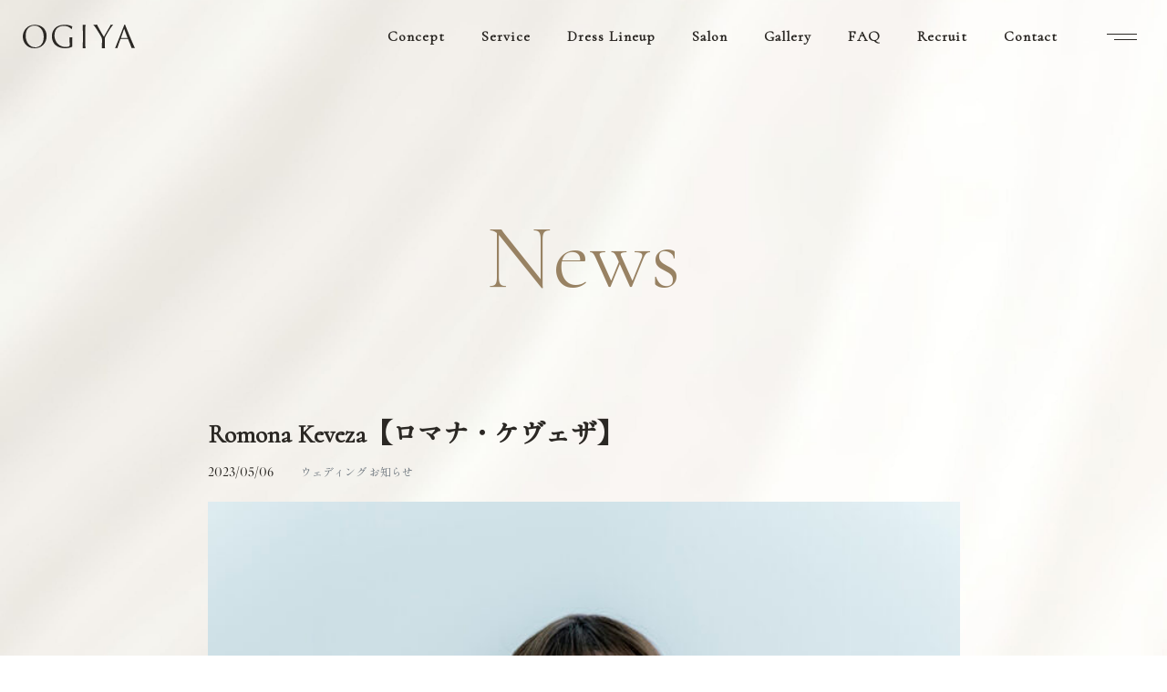

--- FILE ---
content_type: text/html; charset=UTF-8
request_url: https://ogiya-wedding.jp/news/746/
body_size: 15219
content:
<!DOCTYPE html><html lang="ja"><head><meta charset="UTF-8"><meta http-equiv="x-ua-compatible" content="ie=edge"><meta name="skype_toolbar" content="skype_toolbar_parser_compatible"><meta name="viewport" content="width=device-width,initial-scale=1.0,minimum-scale=1.0"><title>Romona Keveza【ロマナ・ケヴェザ】｜ウェディング｜お知らせ | 【公式】OGIYA WEDDING SALON｜株式会社扇屋</title><meta name="robots" content="index,follow"><meta name="format-detection" content="telephone=no"><link rel="apple-touch-icon" sizes="180x180" href="/dist/ico/apple-touch-icon.png"><link rel="icon" type="image/png" sizes="32x32" href="/dist/ico/favicon-32x32.png"><link rel="icon" type="image/png" sizes="16x16" href="/dist/ico/favicon-16x16.png"><link rel="manifest" href="/dist/ico/site.webmanifest"><link rel="mask-icon" href="/dist/ico/safari-pinned-tab.svg" color="#5bbad5"><meta name="msapplication-TileColor" content="#da532c"><meta name="theme-color" content="#ffffff"><link rel="alternate" type="application/rss+xml" title="【公式】OGIYA WEDDING SALON｜株式会社扇屋 &raquo; フィード" href="https://ogiya-wedding.jp/feed/" /><meta name='robots' content='max-image-preview:large' /><link rel='dns-prefetch' href='//www.google.com' /><title>Romona Keveza【ロマナ・ケヴェザ】 | 【公式】OGIYA WEDDING SALON｜株式会社扇屋</title><meta name="description" content="様々なセレブが着用していることでも有名で、世界中のレッドカーペットを彩るRomonaKevezaのドレス 高級素材を使用した上質さの中に、神秘的かつ洗練された雰囲気を持ち合わせるデザインが特徴で、花嫁様の魅力を最大限に引き出してくれます “"><link rel="canonical" href="https://ogiya-wedding.jp/news/746/"><meta property="og:locale" content="ja_JP"><meta property="og:type" content="article"><meta property="og:image" content="https://ogiya-wedding.jp/app/wp-content/uploads/2022/11/R3_04811-1-scaled.jpg"><meta property="og:title" content="Romona Keveza【ロマナ・ケヴェザ】 | 【公式】OGIYA WEDDING SALON｜株式会社扇屋"><meta property="og:description" content="様々なセレブが着用していることでも有名で、世界中のレッドカーペットを彩るRomonaKevezaのドレス 高級素材を使用した上質さの中に、神秘的かつ洗練された雰囲気を持ち合わせるデザインが特徴で、花嫁様の魅力を最大限に引き出してくれます “"><meta property="og:url" content="https://ogiya-wedding.jp/news/746/"><meta property="og:site_name" content="【公式】OGIYA WEDDING SALON｜株式会社扇屋"><meta name="twitter:card" content="summary_large_image"><link rel='stylesheet' id='wp-block-library-css' href='https://ogiya-wedding.jp/app/wp-includes/css/dist/block-library/style.min.css?ver=6.4.3' type='text/css' media='all' /><style id='classic-theme-styles-inline-css' type='text/css'>/*! This file is auto-generated */
.wp-block-button__link{color:#fff;background-color:#32373c;border-radius:9999px;box-shadow:none;text-decoration:none;padding:calc(.667em + 2px) calc(1.333em + 2px);font-size:1.125em}.wp-block-file__button{background:#32373c;color:#fff;text-decoration:none}</style><style id='global-styles-inline-css' type='text/css'>body{--wp--preset--color--black: #000000;--wp--preset--color--cyan-bluish-gray: #abb8c3;--wp--preset--color--white: #ffffff;--wp--preset--color--pale-pink: #f78da7;--wp--preset--color--vivid-red: #cf2e2e;--wp--preset--color--luminous-vivid-orange: #ff6900;--wp--preset--color--luminous-vivid-amber: #fcb900;--wp--preset--color--light-green-cyan: #7bdcb5;--wp--preset--color--vivid-green-cyan: #00d084;--wp--preset--color--pale-cyan-blue: #8ed1fc;--wp--preset--color--vivid-cyan-blue: #0693e3;--wp--preset--color--vivid-purple: #9b51e0;--wp--preset--gradient--vivid-cyan-blue-to-vivid-purple: linear-gradient(135deg,rgba(6,147,227,1) 0%,rgb(155,81,224) 100%);--wp--preset--gradient--light-green-cyan-to-vivid-green-cyan: linear-gradient(135deg,rgb(122,220,180) 0%,rgb(0,208,130) 100%);--wp--preset--gradient--luminous-vivid-amber-to-luminous-vivid-orange: linear-gradient(135deg,rgba(252,185,0,1) 0%,rgba(255,105,0,1) 100%);--wp--preset--gradient--luminous-vivid-orange-to-vivid-red: linear-gradient(135deg,rgba(255,105,0,1) 0%,rgb(207,46,46) 100%);--wp--preset--gradient--very-light-gray-to-cyan-bluish-gray: linear-gradient(135deg,rgb(238,238,238) 0%,rgb(169,184,195) 100%);--wp--preset--gradient--cool-to-warm-spectrum: linear-gradient(135deg,rgb(74,234,220) 0%,rgb(151,120,209) 20%,rgb(207,42,186) 40%,rgb(238,44,130) 60%,rgb(251,105,98) 80%,rgb(254,248,76) 100%);--wp--preset--gradient--blush-light-purple: linear-gradient(135deg,rgb(255,206,236) 0%,rgb(152,150,240) 100%);--wp--preset--gradient--blush-bordeaux: linear-gradient(135deg,rgb(254,205,165) 0%,rgb(254,45,45) 50%,rgb(107,0,62) 100%);--wp--preset--gradient--luminous-dusk: linear-gradient(135deg,rgb(255,203,112) 0%,rgb(199,81,192) 50%,rgb(65,88,208) 100%);--wp--preset--gradient--pale-ocean: linear-gradient(135deg,rgb(255,245,203) 0%,rgb(182,227,212) 50%,rgb(51,167,181) 100%);--wp--preset--gradient--electric-grass: linear-gradient(135deg,rgb(202,248,128) 0%,rgb(113,206,126) 100%);--wp--preset--gradient--midnight: linear-gradient(135deg,rgb(2,3,129) 0%,rgb(40,116,252) 100%);--wp--preset--font-size--small: 13px;--wp--preset--font-size--medium: 20px;--wp--preset--font-size--large: 36px;--wp--preset--font-size--x-large: 42px;--wp--preset--spacing--20: 0.44rem;--wp--preset--spacing--30: 0.67rem;--wp--preset--spacing--40: 1rem;--wp--preset--spacing--50: 1.5rem;--wp--preset--spacing--60: 2.25rem;--wp--preset--spacing--70: 3.38rem;--wp--preset--spacing--80: 5.06rem;--wp--preset--shadow--natural: 6px 6px 9px rgba(0, 0, 0, 0.2);--wp--preset--shadow--deep: 12px 12px 50px rgba(0, 0, 0, 0.4);--wp--preset--shadow--sharp: 6px 6px 0px rgba(0, 0, 0, 0.2);--wp--preset--shadow--outlined: 6px 6px 0px -3px rgba(255, 255, 255, 1), 6px 6px rgba(0, 0, 0, 1);--wp--preset--shadow--crisp: 6px 6px 0px rgba(0, 0, 0, 1);}:where(.is-layout-flex){gap: 0.5em;}:where(.is-layout-grid){gap: 0.5em;}body .is-layout-flow > .alignleft{float: left;margin-inline-start: 0;margin-inline-end: 2em;}body .is-layout-flow > .alignright{float: right;margin-inline-start: 2em;margin-inline-end: 0;}body .is-layout-flow > .aligncenter{margin-left: auto !important;margin-right: auto !important;}body .is-layout-constrained > .alignleft{float: left;margin-inline-start: 0;margin-inline-end: 2em;}body .is-layout-constrained > .alignright{float: right;margin-inline-start: 2em;margin-inline-end: 0;}body .is-layout-constrained > .aligncenter{margin-left: auto !important;margin-right: auto !important;}body .is-layout-constrained > :where(:not(.alignleft):not(.alignright):not(.alignfull)){max-width: var(--wp--style--global--content-size);margin-left: auto !important;margin-right: auto !important;}body .is-layout-constrained > .alignwide{max-width: var(--wp--style--global--wide-size);}body .is-layout-flex{display: flex;}body .is-layout-flex{flex-wrap: wrap;align-items: center;}body .is-layout-flex > *{margin: 0;}body .is-layout-grid{display: grid;}body .is-layout-grid > *{margin: 0;}:where(.wp-block-columns.is-layout-flex){gap: 2em;}:where(.wp-block-columns.is-layout-grid){gap: 2em;}:where(.wp-block-post-template.is-layout-flex){gap: 1.25em;}:where(.wp-block-post-template.is-layout-grid){gap: 1.25em;}.has-black-color{color: var(--wp--preset--color--black) !important;}.has-cyan-bluish-gray-color{color: var(--wp--preset--color--cyan-bluish-gray) !important;}.has-white-color{color: var(--wp--preset--color--white) !important;}.has-pale-pink-color{color: var(--wp--preset--color--pale-pink) !important;}.has-vivid-red-color{color: var(--wp--preset--color--vivid-red) !important;}.has-luminous-vivid-orange-color{color: var(--wp--preset--color--luminous-vivid-orange) !important;}.has-luminous-vivid-amber-color{color: var(--wp--preset--color--luminous-vivid-amber) !important;}.has-light-green-cyan-color{color: var(--wp--preset--color--light-green-cyan) !important;}.has-vivid-green-cyan-color{color: var(--wp--preset--color--vivid-green-cyan) !important;}.has-pale-cyan-blue-color{color: var(--wp--preset--color--pale-cyan-blue) !important;}.has-vivid-cyan-blue-color{color: var(--wp--preset--color--vivid-cyan-blue) !important;}.has-vivid-purple-color{color: var(--wp--preset--color--vivid-purple) !important;}.has-black-background-color{background-color: var(--wp--preset--color--black) !important;}.has-cyan-bluish-gray-background-color{background-color: var(--wp--preset--color--cyan-bluish-gray) !important;}.has-white-background-color{background-color: var(--wp--preset--color--white) !important;}.has-pale-pink-background-color{background-color: var(--wp--preset--color--pale-pink) !important;}.has-vivid-red-background-color{background-color: var(--wp--preset--color--vivid-red) !important;}.has-luminous-vivid-orange-background-color{background-color: var(--wp--preset--color--luminous-vivid-orange) !important;}.has-luminous-vivid-amber-background-color{background-color: var(--wp--preset--color--luminous-vivid-amber) !important;}.has-light-green-cyan-background-color{background-color: var(--wp--preset--color--light-green-cyan) !important;}.has-vivid-green-cyan-background-color{background-color: var(--wp--preset--color--vivid-green-cyan) !important;}.has-pale-cyan-blue-background-color{background-color: var(--wp--preset--color--pale-cyan-blue) !important;}.has-vivid-cyan-blue-background-color{background-color: var(--wp--preset--color--vivid-cyan-blue) !important;}.has-vivid-purple-background-color{background-color: var(--wp--preset--color--vivid-purple) !important;}.has-black-border-color{border-color: var(--wp--preset--color--black) !important;}.has-cyan-bluish-gray-border-color{border-color: var(--wp--preset--color--cyan-bluish-gray) !important;}.has-white-border-color{border-color: var(--wp--preset--color--white) !important;}.has-pale-pink-border-color{border-color: var(--wp--preset--color--pale-pink) !important;}.has-vivid-red-border-color{border-color: var(--wp--preset--color--vivid-red) !important;}.has-luminous-vivid-orange-border-color{border-color: var(--wp--preset--color--luminous-vivid-orange) !important;}.has-luminous-vivid-amber-border-color{border-color: var(--wp--preset--color--luminous-vivid-amber) !important;}.has-light-green-cyan-border-color{border-color: var(--wp--preset--color--light-green-cyan) !important;}.has-vivid-green-cyan-border-color{border-color: var(--wp--preset--color--vivid-green-cyan) !important;}.has-pale-cyan-blue-border-color{border-color: var(--wp--preset--color--pale-cyan-blue) !important;}.has-vivid-cyan-blue-border-color{border-color: var(--wp--preset--color--vivid-cyan-blue) !important;}.has-vivid-purple-border-color{border-color: var(--wp--preset--color--vivid-purple) !important;}.has-vivid-cyan-blue-to-vivid-purple-gradient-background{background: var(--wp--preset--gradient--vivid-cyan-blue-to-vivid-purple) !important;}.has-light-green-cyan-to-vivid-green-cyan-gradient-background{background: var(--wp--preset--gradient--light-green-cyan-to-vivid-green-cyan) !important;}.has-luminous-vivid-amber-to-luminous-vivid-orange-gradient-background{background: var(--wp--preset--gradient--luminous-vivid-amber-to-luminous-vivid-orange) !important;}.has-luminous-vivid-orange-to-vivid-red-gradient-background{background: var(--wp--preset--gradient--luminous-vivid-orange-to-vivid-red) !important;}.has-very-light-gray-to-cyan-bluish-gray-gradient-background{background: var(--wp--preset--gradient--very-light-gray-to-cyan-bluish-gray) !important;}.has-cool-to-warm-spectrum-gradient-background{background: var(--wp--preset--gradient--cool-to-warm-spectrum) !important;}.has-blush-light-purple-gradient-background{background: var(--wp--preset--gradient--blush-light-purple) !important;}.has-blush-bordeaux-gradient-background{background: var(--wp--preset--gradient--blush-bordeaux) !important;}.has-luminous-dusk-gradient-background{background: var(--wp--preset--gradient--luminous-dusk) !important;}.has-pale-ocean-gradient-background{background: var(--wp--preset--gradient--pale-ocean) !important;}.has-electric-grass-gradient-background{background: var(--wp--preset--gradient--electric-grass) !important;}.has-midnight-gradient-background{background: var(--wp--preset--gradient--midnight) !important;}.has-small-font-size{font-size: var(--wp--preset--font-size--small) !important;}.has-medium-font-size{font-size: var(--wp--preset--font-size--medium) !important;}.has-large-font-size{font-size: var(--wp--preset--font-size--large) !important;}.has-x-large-font-size{font-size: var(--wp--preset--font-size--x-large) !important;}
.wp-block-navigation a:where(:not(.wp-element-button)){color: inherit;}
:where(.wp-block-post-template.is-layout-flex){gap: 1.25em;}:where(.wp-block-post-template.is-layout-grid){gap: 1.25em;}
:where(.wp-block-columns.is-layout-flex){gap: 2em;}:where(.wp-block-columns.is-layout-grid){gap: 2em;}
.wp-block-pullquote{font-size: 1.5em;line-height: 1.6;}</style> <script type="application/ld+json">{
    "@context": "https://schema.org",
    "@type": "BreadcrumbList",
    "itemListElement": [
        {
            "@type": "ListItem",
            "position": 1,
            "item": {
                "@id": "https://ogiya-wedding.jp",
                "name": "【公式】OGIYA WEDDING SALON｜株式会社扇屋"
            }
        },
        {
            "@type": "ListItem",
            "position": 2,
            "item": {
                "@id": "https://ogiya-wedding.jp/news/",
                "name": "お知らせ"
            }
        },
        {
            "@type": "ListItem",
            "position": 3,
            "item": {
                "@id": "https://ogiya-wedding.jp/news/wedding/",
                "name": "ウェディング"
            }
        },
        {
            "@type": "ListItem",
            "position": 4,
            "item": {
                "@id": "https://ogiya-wedding.jp/news/746/",
                "name": "Romona Keveza【ロマナ・ケヴェザ】"
            }
        }
    ]
}</script> <script type="application/ld+json">{
    "@context": "https://schema.org",
    "@type": "BlogPosting",
    "mainEntityOfPage": {
        "@type": "WebPage",
        "@id": "https://ogiya-wedding.jp/news/746/"
    },
    "headline": "Romona Keveza【ロマナ・ケヴェザ】",
    "datePublished": "2023-05-06T18:31:08+0900",
    "dateModified": "2023-05-06T18:31:08+0900",
    "author": {
        "@type": "Person",
        "name": "ogiya-admin"
    },
    "description": "様々なセレブが着用していることでも有名で、世界中のレッドカーペットを彩るRomonaKevezaのドレス高級素材を使用した上質さの中に、神秘的かつ洗練された雰囲気を持ち合わせるデザインが特徴で、花嫁様の魅力を最大限に引き",
    "image": {
        "@type": "ImageObject",
        "url": "https://ogiya-wedding.jp/app/wp-content/uploads/2022/11/R3_04811-1-scaled.jpg",
        "width": 1708,
        "height": 2560
    }
}</script> <script type="application/ld+json">{
    "@context": "https://schema.org",
    "@type": "NewsArticle",
    "mainEntityOfPage": {
        "@type": "WebPage",
        "@id": "https://ogiya-wedding.jp/news/746/"
    },
    "headline": "Romona Keveza【ロマナ・ケヴェザ】",
    "datePublished": "2023-05-06T18:31:08+0900",
    "dateModified": "2023-05-06T18:31:08+0900",
    "author": {
        "@type": "Person",
        "name": "ogiya-admin"
    },
    "description": "様々なセレブが着用していることでも有名で、世界中のレッドカーペットを彩るRomonaKevezaのドレス高級素材を使用した上質さの中に、神秘的かつ洗練された雰囲気を持ち合わせるデザインが特徴で、花嫁様の魅力を最大限に引き",
    "image": {
        "@type": "ImageObject",
        "url": "https://ogiya-wedding.jp/app/wp-content/uploads/2022/11/R3_04811-1-scaled.jpg",
        "width": 1708,
        "height": 2560
    }
}</script> <style>.grecaptcha-badge{display: none !important;}
        .mw_wp_form_confirm .form__confirm__hidden{ display:none;}
        .form__pp { font-size:14px; line-height:1.8; margin-top:40px; text-align:center;}
        @media( max-width: 575px){ 
            .form__pp { font-size:12px; text-align:left;}
            .form__pp br { display:none;}
        }</style><link rel="stylesheet" href="/dist/css/styles.css?date=2022121203"><link href="https://fonts.googleapis.com/css2?family=Libre+Caslon+Display&text=0123456789" rel="stylesheet"><link href="https://fonts.googleapis.com/css2?family=Cormorant:ital,wght@0,300;0,400;1,300;1,400&family=Shippori+Mincho:wght@400;500&display=swap" rel="stylesheet"> <script src="/dist/js/bundle.js?date=2022121203" id="bundle" charset="utf-8" defer></script> <script defer src="https://www.googletagmanager.com/gtag/js?id=G-9G0BGVPMZE"></script> <script defer src="[data-uri]"></script></head><body data-barba="wrapper"><div id="page"  class="page-bg" data-barba="container" data-barba-namespace="default"> <button id="js-hamburger" class="l-hamburger" aria-haspopup="true" aria-expanded="false"> <span class="sr-only sr-only-focusable">メニューを開閉する</span> <span class="js-hamburger__bar l-hamburger__bar" aria-hidden="true"></span> </button><nav id="js-drawer" class="l-drawer" aria-labelledby="js-hamburger"><div class="l-drawer__wrapper"><div class="row justify-content-between align-items-center"><div class="col-lg-7"><div class="l-drawer__nav-list"><div class="l-drawer__nav-content"><ul class="l-drawer__nav"><li class="l-drawer__nav--page"><a href="/concept/" class="l-drawer__nav--link"><span>Concept</span></a></li><li class="l-drawer__nav--page"><a href="/service/" class="l-drawer__nav--link"><span>Service</span></a></li><li class="l-drawer__nav--page"><a href="/salon/" class="l-drawer__nav--link"><span>Salon</span></a></li><li class="l-drawer__nav--page"><a href="/dress/" class="l-drawer__nav--link"><span>Dress Lineup</span></a></li><li class="l-drawer__nav--page"><a href="/dress/" class="l-drawer__nav--link --child"><span>Dress</span></a></li><li class="l-drawer__nav--page"><a href="/kimono/" class="l-drawer__nav--link --child"><span>Kimono</span></a></li><li class="l-drawer__nav--page"><a href="/accessory/" class="l-drawer__nav--link --child"><span>Accessory</span></a></li><li class="l-drawer__nav--page"><a href="/tuxedo/" class="l-drawer__nav--link --child"><span>Tuxedo</span></a></li><li class="l-drawer__nav--page"><a href="/guest/" class="l-drawer__nav--link --child"><span>Guest</span></a></li></ul><ul class="l-drawer__nav"><li class="l-drawer__nav--page"><a href="/photoplan/" class="l-drawer__nav--link"><span>Photo Plan</span></a></li><li class="l-drawer__nav--page"><a href="/movie/" class="l-drawer__nav--link"><span>Movie</span></a></li><li class="l-drawer__nav--page"><a href="/gallery/" class="l-drawer__nav--link"><span>Gallery</span></a></li><li class="l-drawer__nav--page"><a href="/weddinghall/" class="l-drawer__nav--link"><span>Wedding Hall</span></a></li><li class="l-drawer__nav--page"><a href="/furisode/" class="l-drawer__nav--link"><span>Furisode</span></a></li><li class="l-drawer__nav--page"><a href="/news/" class="l-drawer__nav--link"><span>News</span></a></li><li class="l-drawer__nav--page"><a href="/faq/" class="l-drawer__nav--link"><span>FAQ</span></a></li><li class="l-drawer__nav--page"><a href="/recruit/" class="l-drawer__nav--link"><span>Recruit</span></a></li><li class="l-drawer__nav--page"><a href="/contact/" class="l-drawer__nav--link"><span>Contact</span></a></li></ul></div><div class="l-drawer__nav-bottom"><p class="l-drawer__pp"> <a href="/pp/" target="_blank" data-window-open data-name="PP" class="l-drawer__pp--link">Privacy Policy</a></p><div class="l-drawer__icon"> <a href="https://www.instagram.com/ogiya_wedding/" target="_blank"> <svg width="20" height="20" viewBox="0 0 20 20" fill="none" xmlns="http://www.w3.org/2000/svg"> <path fill-rule="evenodd" clip-rule="evenodd" d="M14.5862 0H5.41381C2.42858 0 0 2.42858 0 5.41381V14.5863C0 17.5714 2.42858 20 5.41381 20H14.5863C17.5714 20 20 17.5714 20 14.5863V5.41381C20 2.42858 17.5714 0 14.5862 0ZM18.8275 14.5863C18.8275 16.9249 16.9249 18.8275 14.5862 18.8275H5.41381C3.0751 18.8275 1.17248 16.9249 1.17248 14.5863V5.41381C1.17248 3.0751 3.0751 1.17248 5.41381 1.17248H14.5863C16.9249 1.17248 18.8275 3.0751 18.8275 5.41381V14.5863ZM9.99984 4.53149C6.9844 4.53149 4.53125 6.98464 4.53125 10.0001C4.53125 13.0155 6.9844 15.4687 9.99984 15.4687C13.0153 15.4687 15.4684 13.0155 15.4684 10.0001C15.4684 6.98464 13.0153 4.53149 9.99984 4.53149ZM9.99984 14.2962C7.63107 14.2962 5.70373 12.369 5.70373 10.0001C5.70373 7.63131 7.63107 5.70398 9.99984 5.70398C12.3688 5.70398 14.2959 7.63131 14.2959 10.0001C14.2959 12.369 12.3688 14.2962 9.99984 14.2962ZM13.9834 4.20526C13.9834 3.3143 14.7082 2.58936 15.5993 2.58936C16.4904 2.58936 17.2154 3.31415 17.2154 4.20526C17.2154 5.09637 16.4904 5.82131 15.5993 5.82131C14.7082 5.82131 13.9834 5.09637 13.9834 4.20526ZM15.1559 4.20526C15.1559 4.4497 15.3549 4.64868 15.5993 4.64868C15.8439 4.64868 16.0429 4.4497 16.0429 4.20526C16.0429 3.96066 15.8439 3.76184 15.5993 3.76184C15.3549 3.76184 15.1559 3.96066 15.1559 4.20526Z" fill="#726E69"/> </svg> </a></div></div></div></div><div class="col-lg-5"><div class="l-drawer__img"></div></div></div></div></nav><div class="js-mouse-stalker"><div class="js-mouse-stalker__cursor"></div><div class="js-mouse-stalker__follower"></div></div><a class="sr-only sr-only-focusable" href="#content">本文までスキップする</a><header id="l-header" data-header role="banner"><div id="l-header__bg"><div class="l-header__wrapper"><h1 id="l-header__logo"> <a href="/" class="l-header__logo--link"> <svg width="123" height="26" viewBox="0 0 123 26" fill="none" xmlns="http://www.w3.org/2000/svg"> <path fill-rule="evenodd" clip-rule="evenodd" d="M86.376 14.1909L86.376 14.1908C86.2198 13.8182 86.0272 13.3588 85.6953 12.8089C85.3364 12.2144 84.9501 11.5682 84.5354 10.8746L84.144 10.22C83.5397 9.20932 83.2175 8.68476 82.3253 7.27498C82.0944 6.90969 81.8718 6.54211 81.6521 6.17947L81.6521 6.1794C81.2545 5.52299 80.8667 4.88279 80.4576 4.30168C80.272 4.03757 80.105 3.79689 79.9488 3.57178L79.9485 3.57136L79.9484 3.57114L79.9483 3.57112C79.5143 2.94567 79.1637 2.4404 78.7304 1.88686C78.1615 1.16106 77.7125 0.560744 77.355 0.00226107C77.692 0.050874 78.0233 0.0893121 78.3488 0.125489C78.6733 0.161666 79.0045 0.179755 79.3415 0.179755C79.6785 0.179755 80.0098 0.161666 80.3342 0.125489C80.6587 0.0893121 80.9899 0.0486129 81.3269 0C82.4099 2.08244 83.655 4.35707 84.7745 6.36829C85.4083 7.50631 86.2618 8.93749 87.1103 10.3602L87.1104 10.3604L87.1105 10.3606C87.7606 11.4507 88.4078 12.5359 88.951 13.4805C89.569 12.2799 90.4166 10.7118 91.022 9.68415C91.3462 9.13245 91.6776 8.55233 92.0113 7.96821C92.2986 7.46548 92.5875 6.95977 92.8749 6.46665C93.118 6.04964 93.354 5.65376 93.5879 5.26136L93.5879 5.26135L93.5879 5.26133C93.9684 4.62292 94.3434 3.99373 94.7347 3.29777C95.3333 2.2328 95.9204 1.17575 96.4893 0.0667014C97.0902 0.186538 97.4215 0.215932 97.7596 0.215932C98.0977 0.215932 98.5661 0.156014 99.1681 0.0361771C97.5574 2.04174 96.583 3.32377 95.6691 4.7358C94.9313 5.87434 94.2901 6.93497 93.7035 7.90525L93.7035 7.90526L93.7034 7.9053L93.7034 7.90535L93.7026 7.90675L93.7021 7.90746C93.5617 8.13976 93.4244 8.36689 93.2896 8.58866C92.6648 9.61682 92.1142 10.577 91.6262 11.428L91.4573 11.7225L91.3417 11.923L91.3417 11.923C90.8546 12.7676 90.403 13.5507 90.2007 14.256C89.8727 15.2343 89.8812 15.9062 89.8935 16.8681L89.8945 16.9478C89.906 17.9529 89.9242 18.9398 89.9482 19.9098C89.9559 20.218 89.9641 20.6221 89.9729 21.0564L89.9729 21.0565C89.9918 21.9875 90.0135 23.0575 90.0385 23.6202L90.0494 23.8685L90.0494 23.8687C90.0832 24.6384 90.121 25.499 90.1653 25.9525C89.6112 25.9039 89.0218 25.8802 88.3958 25.8802C87.7698 25.8802 87.1803 25.9039 86.6263 25.9525C86.7702 24.7078 86.8548 21.843 86.8787 20.0715C86.8829 19.767 86.8918 19.4388 86.9011 19.0984V19.0983C86.9458 17.4594 86.9983 15.537 86.5566 14.6121L86.5589 14.6099C86.4993 14.485 86.4408 14.3454 86.376 14.1909L86.376 14.1909ZM65.8401 4.97786C65.7887 3.38381 65.7316 1.75697 65.6699 0.0996094C65.9384 0.150483 66.1965 0.193444 66.4444 0.231882C66.6923 0.269189 66.9402 0.288408 67.1881 0.288408C67.436 0.288408 67.6839 0.269189 67.9318 0.231882C68.1797 0.194574 68.4378 0.150483 68.7063 0.0996094C68.6446 1.75697 68.5875 3.38268 68.5361 4.97786C68.4847 6.57304 68.4584 8.19875 68.4584 9.85611V16.3352C68.4584 17.9926 68.4835 19.625 68.5361 21.2315C68.5875 22.8392 68.6446 24.4208 68.7063 25.9775C68.2311 25.9266 67.725 25.9018 67.1881 25.9018C66.6512 25.9018 66.1451 25.9266 65.6699 25.9775C65.7316 24.4208 65.7887 22.8392 65.8401 21.2315C65.8915 19.625 65.9178 17.9926 65.9178 16.3352V9.85611C65.9178 8.19875 65.8915 6.57304 65.8401 4.97786ZM53.7956 24.4997C54.1932 24.2702 54.2263 24.2047 54.2263 22.7259L54.2286 22.7248V19.0449C54.2286 17.6657 54.2606 16.681 54.2948 15.6284L54.2953 15.6154C54.3168 14.9452 54.3375 14.3022 54.3965 13.9304C53.919 14.0683 53.5215 14.1079 52.8852 14.1079C52.2889 14.1079 51.6914 14.0479 51.1751 13.9304C51.2539 15.0711 51.2745 15.5832 51.3339 17.1965L51.4401 22.7237C51.4401 23.2821 51.2082 23.6439 50.7764 23.8734C49.9128 24.3663 48.1867 24.5642 46.9918 24.5642C43.9383 24.5642 40.918 23.5783 38.2951 21.0493C37.1334 19.9324 34.7767 16.5815 34.7767 11.9497C34.7767 8.10586 36.1384 5.11673 38.0632 3.60521C40.5867 1.63469 43.0758 1.43798 45.1675 1.43798C49.3977 1.43798 51.3865 3.20592 52.565 4.25362L52.6076 4.29144C53.1639 4.86236 53.2233 4.96072 53.2233 4.96072H53.6403C53.7389 4.2003 53.8285 3.89607 53.9749 3.39898L53.9749 3.39891L53.9749 3.39889L53.9784 3.38702C54.1408 2.83171 54.2378 2.63505 54.4084 2.28882L54.4605 2.183C54.4605 2.183 54.2206 2.06882 53.9179 1.93089C52.4717 1.27066 52.0581 1.09769 51.3727 0.88854C49.9265 0.448763 48.3512 0.222656 46.2596 0.222656C43.7041 0.222656 40.4176 0.452155 37.4315 2.29153C34.4763 4.13091 31.8877 7.84358 31.8877 13.0994C31.8877 17.2067 33.8126 20.7215 35.8379 22.4625C39.5231 25.6495 44.2365 25.9773 46.7588 25.9773C48.6836 25.9773 51.6709 25.6167 53.7956 24.4997ZM0 13.0765C0 7.74825 3.92054 0.217773 13.0913 0.217773C20.568 0.217773 26.1495 4.88688 26.1495 12.5496C26.1495 20.2124 20.8993 25.9996 12.8914 25.9996C3.78802 25.9996 0 18.9948 0 13.0765ZM22.96 13.471C22.96 5.57876 18.1085 1.11994 12.8583 1.11994C7.30988 1.11881 3.1563 4.95358 3.1563 12.1551C3.1563 19.8167 7.80795 24.9674 13.7893 24.9674C16.7799 24.9674 22.96 23.0398 22.96 13.471ZM121.894 25.827C122.227 25.8361 122.663 25.8508 123 25.9005V25.8994C122.871 25.6151 122.772 25.3895 122.617 25.0363C122.473 24.7069 122.28 24.2664 121.968 23.5637C121.791 23.1639 121.637 22.8171 121.498 22.5033C121.014 21.4158 120.706 20.7243 120.237 19.5978C119.924 18.8478 119.635 18.1743 119.35 17.512C118.982 16.6538 118.622 15.8146 118.228 14.8529C118.062 14.4454 117.821 13.8775 117.55 13.2354C117.101 12.1748 116.567 10.9115 116.137 9.83338C115.761 8.89272 115.361 7.93217 114.965 6.98082C114.641 6.20452 114.32 5.43433 114.018 4.68606C113.636 3.74309 113.267 2.82371 112.913 1.94355C112.643 1.27043 112.382 0.620246 112.132 0H111.445C109.661 4.64084 108.013 8.84755 106.291 13.234C103.545 20.2128 102.559 22.6955 101.205 25.9197C101.614 25.8689 102.041 25.8564 102.522 25.8564C102.552 25.8564 102.581 25.8564 102.609 25.8564C103.035 25.8562 103.283 25.8561 103.668 25.9028C103.879 25.288 104.058 24.7387 104.247 24.157C104.476 23.4538 104.72 22.7035 105.055 21.7334C105.353 20.8704 105.705 19.9047 106.066 18.914C106.452 17.854 106.849 16.7653 107.201 15.7427C107.956 15.7336 114.611 15.7189 115.382 15.7427C115.601 16.2887 115.776 16.709 115.943 17.1084C116.098 17.4797 116.245 17.833 116.413 18.2525C116.609 18.7398 116.801 19.2049 116.982 19.6449C117.136 20.0174 117.282 20.372 117.417 20.7068C117.66 21.3095 118.344 23.0608 118.858 24.3793C119.142 25.1065 119.374 25.702 119.453 25.9005C119.79 25.8508 120.257 25.8282 120.558 25.8282C120.703 25.8282 120.815 25.8279 120.93 25.8276C121.052 25.8273 121.177 25.827 121.35 25.827C121.489 25.827 121.555 25.8257 121.605 25.8247C121.676 25.8232 121.717 25.8224 121.894 25.827ZM114.966 14.7263C114.256 14.7444 108.406 14.7444 107.624 14.7354H107.623L111.161 4.59562L114.966 14.7263Z" fill="#2B2824"/> </svg> </a></h1><div id="l-gnav"><nav><ul class="l-gnav__nav"><li class="l-gnav__item"><a href="/concept/" class="l-gnav__link"><span>Concept</span></a></li><li class="l-gnav__item"><a href="/service/" class="l-gnav__link"><span>Service</span></a></li><li class="l-gnav__item"><a href="/dress/" class="l-gnav__link"><span>Dress Lineup</span></a></li><li class="l-gnav__item"><a href="/salon/" class="l-gnav__link"><span>Salon</span></a></li><li class="l-gnav__item"><a href="/gallery/" class="l-gnav__link"><span>Gallery</span></a></li><li class="l-gnav__item"><a href="/faq/" class="l-gnav__link"><span>FAQ</span></a></li><li class="l-gnav__item"><a href="/recruit/" class="l-gnav__link"><span>Recruit</span></a></li><li class="l-gnav__item"><a href="/contact/" class="l-gnav__link"><span>Contact</span></a></li></ul></nav></div></div></div></header><main id="content"><div id="p-blog" class="c-blog__single"><div class="container"><div class="c-post__heading"><h1 class="c-post__title"> News</h1></div></div><div class="c-lower__contents-inner"><div class="container"><div class="row js-sticky__wrapper justify-content-center"><div class="col-lg-9"><div class="c-blog__single--wrapper"><div class="c-blog__single---heading"><h2 class="c-blog__single--title"> Romona Keveza【ロマナ・ケヴェザ】</h2><dl class="c-blog-heading__details"><div class="c-blog-heading__time"><div aria-label="投稿日："> <time datetime="2023-05-06T18:31:08+09:00">2023/05/06</time></div></div><div class="c-blog-heading__cat"><li><a href="https://ogiya-wedding.jp/news/wedding/">ウェディング</a></li><li><a href="https://ogiya-wedding.jp/news/">お知らせ</a></li></div></dl></div><div class="c-blog__single--eye-catch"><img src="https://ogiya-wedding.jp/app/wp-content/uploads/2022/11/R3_04811-1-683x1024.jpg" /></div><div class="c-blog__single--body blog-body"><p>様々なセレブが着用していることでも有名で、世界中のレッドカーペットを彩るRomonaKevezaのドレス</p><p>高級素材を使用した上質さの中に、神秘的かつ洗練された雰囲気を持ち合わせるデザインが特徴で、花嫁様の魅力を最大限に引き出してくれます</p><p>“いつの時代も変わらないクラシカルなスタイル”をテーマにしたRomonaKevezaのドレスはファッション感度の高い花嫁様、シンプルでもオシャレなコーディネートにしたいという方に是非オススメしたい1着です</p><p>5月28日(日)は試着会を行いますので気になる方は是非、ご試着くださいませ</p><p>皆様のご来店心よりお待ちしております</p><p><img fetchpriority="high" decoding="async" class="alignnone size-medium wp-image-130" src="https://ogiya-wedding.jp/app/wp-content/uploads/2022/11/R3_04798-400x600.jpg" alt="" width="400" height="600" srcset="https://ogiya-wedding.jp/app/wp-content/uploads/2022/11/R3_04798-400x600.jpg 400w, https://ogiya-wedding.jp/app/wp-content/uploads/2022/11/R3_04798-683x1024.jpg 683w, https://ogiya-wedding.jp/app/wp-content/uploads/2022/11/R3_04798-768x1151.jpg 768w, https://ogiya-wedding.jp/app/wp-content/uploads/2022/11/R3_04798-1025x1536.jpg 1025w, https://ogiya-wedding.jp/app/wp-content/uploads/2022/11/R3_04798-1366x2048.jpg 1366w, https://ogiya-wedding.jp/app/wp-content/uploads/2022/11/R3_04798-scaled.jpg 1708w" sizes="(max-width: 400px) 100vw, 400px" /></p></div></div><div class="js-scroll-fade" data-trigger><div class="c-blog__single--share"><h4 class="c-blog__single--share-title">Share</h4><div class="share-buttons"> <a href="http://twitter.com/share?url=https://ogiya-wedding.jp/news/746/&amp;text=Romona Keveza【ロマナ・ケヴェザ】" class="btn btn-primary btn-share btn-share-tw" data-share-tw> <i class="fab fa-twitter"></i> </a> <a href="https://www.facebook.com/sharer/sharer.php?u=https://ogiya-wedding.jp/news/746/" class="btn btn-primary btn-share btn-share-fb" data-share-fb> <i class="fab fa-facebook-f"></i> </a></div></div><div class="c-blog__single--bottom"><div class="c-blog__single--pagenavi"><div class="single-pagenavi"> <span> <span class="pagenavi-link"> <a href="https://ogiya-wedding.jp/news/736/" rel="prev">Prev</a> </span> </span> <span><a href="/news/" class="return pagenavi-link">Back to list</a></span> <span> <span href="" class="pagenavi-link"><a href="https://ogiya-wedding.jp/news/757/" rel="next">Next</a> </span> </span></div></div></div></div></div></div></div></div></div></main><footer id="l-footer"><div class="l-footer__bg"><div class="l-footer__top"> <img src="/dist/img/main/ogi-sircle.svg"><div class="container"><div class="row"><div class="col-lg-5"><div class="l-footer__contact"><div class="l-footer__wrapper"><div class="c-section__title-sm"> <span>Contact</span></div> <a href="/contact/" class="l-footer__contact--link"><div class="l-footer__contact--text"> <span>Get in touch.</span></div> </a></div></div></div><div class="col-lg-7"><div class="l-footer__top-pc"><div class="row"><div class="col-lg-3"><ul class="l-footer__nav"><li class="l-footer__nav--item"><a href="/concept/" class="l-footer__nav--link"><span>Concept</span></a></li><li class="l-footer__nav--item"><a href="/service/" class="l-footer__nav--link"><span>Service</span></a></li><li class="l-footer__nav--item"><a href="/salon/" class="l-footer__nav--link"><span>Salon</span></a></li></ul></div><div class="col-lg-3"><ul class="l-footer__nav"><li class="l-footer__nav--item"><span class="l-footer__nav--link">Dress Lineup</span></li><li class="l-footer__nav--item"><a href="/dress/" class="l-footer__nav--link --child"><span>Dress</span></a></li><li class="l-footer__nav--item"><a href="/kimono/" class="l-footer__nav--link --child"><span>Kimono</span></a></li><li class="l-footer__nav--item"><a href="/accessory/" class="l-footer__nav--link --child"><span>Accessory</span></a></li><li class="l-footer__nav--item"><a href="/tuxedo/" class="l-footer__nav--link --child"><span>Tuxedo</span></a></li><li class="l-footer__nav--item"><a href="/guest/" class="l-footer__nav--link --child"><span>Guest</span></a></li></ul></div><div class="col-lg-3"><ul class="l-footer__nav"><li class="l-footer__nav--item"><a href="/photoplan/" class="l-footer__nav--link"><span>Photo Plan</span></a></li><li class="l-footer__nav--item"><a href="/movie/" class="l-footer__nav--link"><span>Movie</span></a></li><li class="l-footer__nav--item"><a href="/gallery/" class="l-footer__nav--link"><span>Gallery</span></a></li><li class="l-footer__nav--item"><a href="/weddinghall/" class="l-footer__nav--link"><span>Wedding Hall</span></a></li><li class="l-footer__nav--item"><a href="/furisode/" class="l-footer__nav--link"><span>Furisode</span></a></li></ul></div><div class="col-lg-3"><ul class="l-footer__nav"><li class="l-footer__nav--item"><a href="/news/" class="l-footer__nav--link"><span>News</span></a></li><li class="l-footer__nav--item"><a href="/faq/" class="l-footer__nav--link"><span>FAQ</span></a></li><li class="l-footer__nav--item"><a href="/recruit/" class="l-footer__nav--link"><span>Recruit</span></a></li><li class="l-footer__nav--item"><a href="/contact/" class="l-footer__nav--link"><span>Contact</span></a></li></ul><div class="l-footer__icon"> <a href="https://www.instagram.com/ogiya_wedding/" target="_blank"> <svg width="16" height="16" viewBox="0 0 16 16" fill="none" xmlns="http://www.w3.org/2000/svg"> <path fill-rule="evenodd" clip-rule="evenodd" d="M11.6689 0H4.33105C1.94287 0 0 1.94287 0 4.33105V11.669C0 14.0571 1.94287 16 4.33105 16H11.669C14.0571 16 16 14.0571 16 11.669V4.33105C16 1.94287 14.0571 0 11.6689 0ZM15.062 11.669C15.062 13.5399 13.5399 15.062 11.6689 15.062H4.33105C2.46008 15.062 0.937986 13.5399 0.937986 11.669V4.33105C0.937986 2.46008 2.46008 0.937986 4.33105 0.937986H11.669C13.5399 0.937986 15.062 2.46008 15.062 4.33105V11.669ZM7.99987 3.625C5.58752 3.625 3.625 5.58752 3.625 7.99987C3.625 10.4122 5.58752 12.3747 7.99987 12.3747C10.4122 12.3747 12.3747 10.4122 12.3747 7.99987C12.3747 5.58752 10.4122 3.625 7.99987 3.625ZM7.99987 11.4368C6.10485 11.4368 4.56299 9.89501 4.56299 7.99987C4.56299 6.10485 6.10485 4.56299 7.99987 4.56299C9.89501 4.56299 11.4368 6.10485 11.4368 7.99987C11.4368 9.89501 9.89501 11.4368 7.99987 11.4368ZM11.1865 3.36401C11.1865 2.65124 11.7664 2.07129 12.4792 2.07129C13.1921 2.07129 13.7721 2.65112 13.7721 3.36401C13.7721 4.0769 13.1921 4.65686 12.4792 4.65686C11.7664 4.65686 11.1865 4.0769 11.1865 3.36401ZM12.1245 3.36401C12.1245 3.55957 12.2837 3.71875 12.4792 3.71875C12.6749 3.71875 12.8341 3.55957 12.8341 3.36401C12.8341 3.16833 12.6749 3.00928 12.4792 3.00928C12.2837 3.00928 12.1245 3.16833 12.1245 3.36401Z" fill="#726E69"/> </svg> </a></div></div></div></div></div></div></div></div><div class="l-footer__bottom"><div class="container"><div class="l-footer__bottom--wrapper"><div class="l-footer__bottom--wrap"><div class="l-footer__logo"> <img src="/dist/img/main/logo-footer.png"></div></div><div class="l-footer__bottom--content"><p class="l-footer__pp"> <a href="/pp/" class="l-footer__pp--link" target="_blank" data-window-open data-name="PP">Privacy Policy</a></p><p id="l-copyright"><small lang="en">&copy;2022 OGIYA All Rights Reserved.</small></p></div></div></div></div></div><div class="l-footer__bottom-img"> <picture> <source srcset="/dist/img/main/footer-bg.jpg" media="(min-width: 768px)"/> <img src="/dist/img/main/footer-bg-sp.jpg" alt=""/> </picture></div></footer></div><div id="js-loading__mask" aria-hidden="true"><div class="js-loading__first"></div><div class="js-loading__second"></div><div id="logo-animation"> <svg width="157" height="33" viewBox="0 0 157 33" fill="none" xmlns="http://www.w3.org/2000/svg"> <path d="M156.115 32.8736C155.687 32.8105 155.133 32.7918 154.711 32.7804C154.329 32.7703 154.449 32.7804 154.021 32.7804C153.593 32.7804 153.396 32.7818 153.015 32.7818C152.634 32.7818 152.041 32.8105 151.613 32.8736C151.332 32.1648 149.508 27.4684 149.029 26.2817C148.655 25.3547 148.214 24.3087 147.755 23.1665C147.311 22.0616 146.983 21.3184 146.445 19.981C145.467 19.9509 137.021 19.9695 136.063 19.981C135.197 22.4921 134.121 25.3174 133.338 27.5846C132.561 29.8345 132.17 31.1532 131.578 32.8765C131.058 32.8134 130.734 32.8177 130.124 32.8177C129.513 32.8177 128.971 32.8335 128.452 32.898C130.17 28.8057 131.422 25.6546 134.907 16.797C137.094 11.2296 139.184 5.89028 141.449 0H142.32C143.054 1.81659 143.859 3.8355 144.714 5.94767C145.57 8.06129 146.538 10.3127 147.404 12.4808C148.281 14.6776 149.497 17.48 150.059 18.8518C150.943 21.0142 151.695 22.6887 152.607 24.874C153.376 26.7165 153.802 27.642 154.806 29.9077C155.625 31.7558 155.799 32.1748 156.115 32.8722V32.8736ZM136.599 18.7025C137.592 18.714 145.017 18.714 145.918 18.691L141.088 5.83288L136.598 18.7025H136.599Z" fill="#2B2824"/> <path d="M109.863 18.5433C109.605 18.0023 109.363 17.2447 108.767 16.2575C108.171 15.2702 107.516 14.1711 106.798 12.9715C106.031 11.6887 105.622 11.0229 104.49 9.2336C103.666 7.93071 102.925 6.60486 102.119 5.45981C101.229 4.19279 100.675 3.3505 99.9268 2.39485C99.2048 1.47365 98.635 0.711712 98.1812 0.00286981C98.6089 0.0645706 99.0293 0.113357 99.4426 0.159274C99.8543 0.205191 100.275 0.22815 100.703 0.22815C101.13 0.22815 101.551 0.205191 101.962 0.159274C102.374 0.113357 102.795 0.0617008 103.222 0C104.597 2.64309 106.177 5.53012 107.598 8.08281C109.019 10.6341 111.31 14.3462 112.899 17.1098C113.683 15.5859 114.759 13.5957 115.528 12.2914C116.293 10.9885 117.091 9.56076 117.879 8.20765C118.69 6.81723 119.438 5.61191 120.24 4.18561C121 2.83393 121.745 1.4923 122.467 0.0846593C123.23 0.236759 123.65 0.274067 124.079 0.274067C124.508 0.274067 125.103 0.198017 125.867 0.0459169C123.823 2.59144 122.586 4.21862 121.426 6.01081C120.265 7.803 119.292 9.4431 118.406 10.901C117.52 12.3588 116.751 13.7091 116.08 14.8785C115.407 16.048 114.762 17.1284 114.485 18.0941C114.058 19.3698 114.081 20.235 114.097 21.5106C114.111 22.7863 114.134 24.0389 114.165 25.2701C114.195 26.4998 114.233 28.932 114.279 29.9794C114.326 31.0269 114.378 32.3011 114.44 32.9396C113.737 32.8779 112.989 32.8478 112.194 32.8478C111.4 32.8478 110.652 32.8779 109.949 32.9396C110.131 31.3598 110.239 27.7238 110.269 25.4753C110.299 23.2282 110.537 19.9638 109.86 18.5461L109.863 18.5433Z" fill="#2B2824"/> <path d="M83.5661 6.31807C83.5009 4.29486 83.4284 2.23003 83.3501 0.126465C83.6908 0.191035 84.0185 0.245562 84.3331 0.294349C84.6478 0.3417 84.9624 0.366094 85.277 0.366094C85.5916 0.366094 85.9063 0.3417 86.2209 0.294349C86.5355 0.246997 86.8632 0.191035 87.2039 0.126465C87.1256 2.23003 87.0531 4.29342 86.9879 6.31807C86.9227 8.34272 86.8893 10.4061 86.8893 12.5097V20.7331C86.8893 22.8367 86.9212 24.9087 86.9879 26.9477C87.0531 28.9881 87.1256 30.9955 87.2039 32.9714C86.6008 32.9068 85.9585 32.8753 85.277 32.8753C84.5956 32.8753 83.9533 32.9068 83.3501 32.9714C83.4284 30.9955 83.5009 28.9881 83.5661 26.9477C83.6314 24.9087 83.6647 22.8367 83.6647 20.7331V12.5097C83.6647 10.4061 83.6314 8.34272 83.5661 6.31807V6.31807Z" fill="#2B2824"/> <path d="M68.8254 28.8445C68.8254 30.7213 68.7834 30.8045 68.2788 31.0958C65.582 32.5135 61.7905 32.9712 59.3474 32.9712C56.1461 32.9712 50.1638 32.5551 45.4864 28.5101C42.9157 26.3004 40.4727 21.8393 40.4727 16.6263C40.4727 9.9554 43.7581 5.24318 47.509 2.90859C51.2991 0.574 55.4704 0.282715 58.7138 0.282715C61.3686 0.282715 63.368 0.569696 65.2036 1.12787C66.0735 1.39333 66.5984 1.61287 68.434 2.45085C68.8182 2.62591 69.1227 2.77084 69.1227 2.77084C68.8631 3.30032 68.737 3.5256 68.5108 4.29901C68.3223 4.93898 68.2078 5.32353 68.0816 6.2964H67.5524C67.5524 6.2964 67.477 6.17156 66.7709 5.44693C65.2819 4.12395 62.762 1.82524 57.3277 1.82524C54.673 1.82524 51.5136 2.07491 48.3108 4.57595C45.8677 6.49441 44.1394 10.2883 44.1394 15.167C44.1394 21.0458 47.1306 25.2988 48.6051 26.7165C51.9341 29.9264 55.7676 31.1776 59.6432 31.1776C61.1598 31.1776 63.3506 30.9265 64.4467 30.3009C64.9948 30.0096 65.2891 29.5504 65.2891 28.8416L65.1543 21.8264C65.0789 19.7787 65.0528 19.1287 64.9527 17.6809C65.6081 17.8301 66.3664 17.9062 67.1232 17.9062C67.9308 17.9062 68.4354 17.856 69.0415 17.6809C68.9661 18.1559 68.94 18.9795 68.9124 19.8361C68.8689 21.172 68.8283 22.4218 68.8283 24.1724V28.843L68.8254 28.8445Z" fill="#2B2824"/> <path d="M0 16.5974C0 9.83475 4.97605 0.276855 16.6158 0.276855C26.1054 0.276855 33.1896 6.20301 33.1896 15.9288C33.1896 25.6546 26.5259 32.9998 16.3621 32.9998C4.80786 32.9998 0 24.1092 0 16.5974ZM29.1415 17.0982C29.1415 7.08117 22.9838 1.42191 16.3201 1.42191C9.2779 1.42047 4.00607 6.28767 4.00607 15.428C4.00607 25.1523 9.91006 31.6898 17.5017 31.6898C21.2976 31.6898 29.1415 29.2433 29.1415 17.0982Z" fill="#2B2824"/> </svg></div></div> <script defer type="text/javascript" src="https://www.google.com/recaptcha/api.js?render=6LcbrjwrAAAAACgFm1ldM2scTCofXYYxOc-nTpEF&amp;ver=v3" id="reCAPTCHv3-js"></script> <script defer id="reCAPTCHv3-js-after" src="[data-uri]"></script> </body></html>

--- FILE ---
content_type: text/html; charset=utf-8
request_url: https://www.google.com/recaptcha/api2/anchor?ar=1&k=6LcbrjwrAAAAACgFm1ldM2scTCofXYYxOc-nTpEF&co=aHR0cHM6Ly9vZ2l5YS13ZWRkaW5nLmpwOjQ0Mw..&hl=en&v=PoyoqOPhxBO7pBk68S4YbpHZ&size=invisible&anchor-ms=20000&execute-ms=30000&cb=otz41zl2ccjn
body_size: 48781
content:
<!DOCTYPE HTML><html dir="ltr" lang="en"><head><meta http-equiv="Content-Type" content="text/html; charset=UTF-8">
<meta http-equiv="X-UA-Compatible" content="IE=edge">
<title>reCAPTCHA</title>
<style type="text/css">
/* cyrillic-ext */
@font-face {
  font-family: 'Roboto';
  font-style: normal;
  font-weight: 400;
  font-stretch: 100%;
  src: url(//fonts.gstatic.com/s/roboto/v48/KFO7CnqEu92Fr1ME7kSn66aGLdTylUAMa3GUBHMdazTgWw.woff2) format('woff2');
  unicode-range: U+0460-052F, U+1C80-1C8A, U+20B4, U+2DE0-2DFF, U+A640-A69F, U+FE2E-FE2F;
}
/* cyrillic */
@font-face {
  font-family: 'Roboto';
  font-style: normal;
  font-weight: 400;
  font-stretch: 100%;
  src: url(//fonts.gstatic.com/s/roboto/v48/KFO7CnqEu92Fr1ME7kSn66aGLdTylUAMa3iUBHMdazTgWw.woff2) format('woff2');
  unicode-range: U+0301, U+0400-045F, U+0490-0491, U+04B0-04B1, U+2116;
}
/* greek-ext */
@font-face {
  font-family: 'Roboto';
  font-style: normal;
  font-weight: 400;
  font-stretch: 100%;
  src: url(//fonts.gstatic.com/s/roboto/v48/KFO7CnqEu92Fr1ME7kSn66aGLdTylUAMa3CUBHMdazTgWw.woff2) format('woff2');
  unicode-range: U+1F00-1FFF;
}
/* greek */
@font-face {
  font-family: 'Roboto';
  font-style: normal;
  font-weight: 400;
  font-stretch: 100%;
  src: url(//fonts.gstatic.com/s/roboto/v48/KFO7CnqEu92Fr1ME7kSn66aGLdTylUAMa3-UBHMdazTgWw.woff2) format('woff2');
  unicode-range: U+0370-0377, U+037A-037F, U+0384-038A, U+038C, U+038E-03A1, U+03A3-03FF;
}
/* math */
@font-face {
  font-family: 'Roboto';
  font-style: normal;
  font-weight: 400;
  font-stretch: 100%;
  src: url(//fonts.gstatic.com/s/roboto/v48/KFO7CnqEu92Fr1ME7kSn66aGLdTylUAMawCUBHMdazTgWw.woff2) format('woff2');
  unicode-range: U+0302-0303, U+0305, U+0307-0308, U+0310, U+0312, U+0315, U+031A, U+0326-0327, U+032C, U+032F-0330, U+0332-0333, U+0338, U+033A, U+0346, U+034D, U+0391-03A1, U+03A3-03A9, U+03B1-03C9, U+03D1, U+03D5-03D6, U+03F0-03F1, U+03F4-03F5, U+2016-2017, U+2034-2038, U+203C, U+2040, U+2043, U+2047, U+2050, U+2057, U+205F, U+2070-2071, U+2074-208E, U+2090-209C, U+20D0-20DC, U+20E1, U+20E5-20EF, U+2100-2112, U+2114-2115, U+2117-2121, U+2123-214F, U+2190, U+2192, U+2194-21AE, U+21B0-21E5, U+21F1-21F2, U+21F4-2211, U+2213-2214, U+2216-22FF, U+2308-230B, U+2310, U+2319, U+231C-2321, U+2336-237A, U+237C, U+2395, U+239B-23B7, U+23D0, U+23DC-23E1, U+2474-2475, U+25AF, U+25B3, U+25B7, U+25BD, U+25C1, U+25CA, U+25CC, U+25FB, U+266D-266F, U+27C0-27FF, U+2900-2AFF, U+2B0E-2B11, U+2B30-2B4C, U+2BFE, U+3030, U+FF5B, U+FF5D, U+1D400-1D7FF, U+1EE00-1EEFF;
}
/* symbols */
@font-face {
  font-family: 'Roboto';
  font-style: normal;
  font-weight: 400;
  font-stretch: 100%;
  src: url(//fonts.gstatic.com/s/roboto/v48/KFO7CnqEu92Fr1ME7kSn66aGLdTylUAMaxKUBHMdazTgWw.woff2) format('woff2');
  unicode-range: U+0001-000C, U+000E-001F, U+007F-009F, U+20DD-20E0, U+20E2-20E4, U+2150-218F, U+2190, U+2192, U+2194-2199, U+21AF, U+21E6-21F0, U+21F3, U+2218-2219, U+2299, U+22C4-22C6, U+2300-243F, U+2440-244A, U+2460-24FF, U+25A0-27BF, U+2800-28FF, U+2921-2922, U+2981, U+29BF, U+29EB, U+2B00-2BFF, U+4DC0-4DFF, U+FFF9-FFFB, U+10140-1018E, U+10190-1019C, U+101A0, U+101D0-101FD, U+102E0-102FB, U+10E60-10E7E, U+1D2C0-1D2D3, U+1D2E0-1D37F, U+1F000-1F0FF, U+1F100-1F1AD, U+1F1E6-1F1FF, U+1F30D-1F30F, U+1F315, U+1F31C, U+1F31E, U+1F320-1F32C, U+1F336, U+1F378, U+1F37D, U+1F382, U+1F393-1F39F, U+1F3A7-1F3A8, U+1F3AC-1F3AF, U+1F3C2, U+1F3C4-1F3C6, U+1F3CA-1F3CE, U+1F3D4-1F3E0, U+1F3ED, U+1F3F1-1F3F3, U+1F3F5-1F3F7, U+1F408, U+1F415, U+1F41F, U+1F426, U+1F43F, U+1F441-1F442, U+1F444, U+1F446-1F449, U+1F44C-1F44E, U+1F453, U+1F46A, U+1F47D, U+1F4A3, U+1F4B0, U+1F4B3, U+1F4B9, U+1F4BB, U+1F4BF, U+1F4C8-1F4CB, U+1F4D6, U+1F4DA, U+1F4DF, U+1F4E3-1F4E6, U+1F4EA-1F4ED, U+1F4F7, U+1F4F9-1F4FB, U+1F4FD-1F4FE, U+1F503, U+1F507-1F50B, U+1F50D, U+1F512-1F513, U+1F53E-1F54A, U+1F54F-1F5FA, U+1F610, U+1F650-1F67F, U+1F687, U+1F68D, U+1F691, U+1F694, U+1F698, U+1F6AD, U+1F6B2, U+1F6B9-1F6BA, U+1F6BC, U+1F6C6-1F6CF, U+1F6D3-1F6D7, U+1F6E0-1F6EA, U+1F6F0-1F6F3, U+1F6F7-1F6FC, U+1F700-1F7FF, U+1F800-1F80B, U+1F810-1F847, U+1F850-1F859, U+1F860-1F887, U+1F890-1F8AD, U+1F8B0-1F8BB, U+1F8C0-1F8C1, U+1F900-1F90B, U+1F93B, U+1F946, U+1F984, U+1F996, U+1F9E9, U+1FA00-1FA6F, U+1FA70-1FA7C, U+1FA80-1FA89, U+1FA8F-1FAC6, U+1FACE-1FADC, U+1FADF-1FAE9, U+1FAF0-1FAF8, U+1FB00-1FBFF;
}
/* vietnamese */
@font-face {
  font-family: 'Roboto';
  font-style: normal;
  font-weight: 400;
  font-stretch: 100%;
  src: url(//fonts.gstatic.com/s/roboto/v48/KFO7CnqEu92Fr1ME7kSn66aGLdTylUAMa3OUBHMdazTgWw.woff2) format('woff2');
  unicode-range: U+0102-0103, U+0110-0111, U+0128-0129, U+0168-0169, U+01A0-01A1, U+01AF-01B0, U+0300-0301, U+0303-0304, U+0308-0309, U+0323, U+0329, U+1EA0-1EF9, U+20AB;
}
/* latin-ext */
@font-face {
  font-family: 'Roboto';
  font-style: normal;
  font-weight: 400;
  font-stretch: 100%;
  src: url(//fonts.gstatic.com/s/roboto/v48/KFO7CnqEu92Fr1ME7kSn66aGLdTylUAMa3KUBHMdazTgWw.woff2) format('woff2');
  unicode-range: U+0100-02BA, U+02BD-02C5, U+02C7-02CC, U+02CE-02D7, U+02DD-02FF, U+0304, U+0308, U+0329, U+1D00-1DBF, U+1E00-1E9F, U+1EF2-1EFF, U+2020, U+20A0-20AB, U+20AD-20C0, U+2113, U+2C60-2C7F, U+A720-A7FF;
}
/* latin */
@font-face {
  font-family: 'Roboto';
  font-style: normal;
  font-weight: 400;
  font-stretch: 100%;
  src: url(//fonts.gstatic.com/s/roboto/v48/KFO7CnqEu92Fr1ME7kSn66aGLdTylUAMa3yUBHMdazQ.woff2) format('woff2');
  unicode-range: U+0000-00FF, U+0131, U+0152-0153, U+02BB-02BC, U+02C6, U+02DA, U+02DC, U+0304, U+0308, U+0329, U+2000-206F, U+20AC, U+2122, U+2191, U+2193, U+2212, U+2215, U+FEFF, U+FFFD;
}
/* cyrillic-ext */
@font-face {
  font-family: 'Roboto';
  font-style: normal;
  font-weight: 500;
  font-stretch: 100%;
  src: url(//fonts.gstatic.com/s/roboto/v48/KFO7CnqEu92Fr1ME7kSn66aGLdTylUAMa3GUBHMdazTgWw.woff2) format('woff2');
  unicode-range: U+0460-052F, U+1C80-1C8A, U+20B4, U+2DE0-2DFF, U+A640-A69F, U+FE2E-FE2F;
}
/* cyrillic */
@font-face {
  font-family: 'Roboto';
  font-style: normal;
  font-weight: 500;
  font-stretch: 100%;
  src: url(//fonts.gstatic.com/s/roboto/v48/KFO7CnqEu92Fr1ME7kSn66aGLdTylUAMa3iUBHMdazTgWw.woff2) format('woff2');
  unicode-range: U+0301, U+0400-045F, U+0490-0491, U+04B0-04B1, U+2116;
}
/* greek-ext */
@font-face {
  font-family: 'Roboto';
  font-style: normal;
  font-weight: 500;
  font-stretch: 100%;
  src: url(//fonts.gstatic.com/s/roboto/v48/KFO7CnqEu92Fr1ME7kSn66aGLdTylUAMa3CUBHMdazTgWw.woff2) format('woff2');
  unicode-range: U+1F00-1FFF;
}
/* greek */
@font-face {
  font-family: 'Roboto';
  font-style: normal;
  font-weight: 500;
  font-stretch: 100%;
  src: url(//fonts.gstatic.com/s/roboto/v48/KFO7CnqEu92Fr1ME7kSn66aGLdTylUAMa3-UBHMdazTgWw.woff2) format('woff2');
  unicode-range: U+0370-0377, U+037A-037F, U+0384-038A, U+038C, U+038E-03A1, U+03A3-03FF;
}
/* math */
@font-face {
  font-family: 'Roboto';
  font-style: normal;
  font-weight: 500;
  font-stretch: 100%;
  src: url(//fonts.gstatic.com/s/roboto/v48/KFO7CnqEu92Fr1ME7kSn66aGLdTylUAMawCUBHMdazTgWw.woff2) format('woff2');
  unicode-range: U+0302-0303, U+0305, U+0307-0308, U+0310, U+0312, U+0315, U+031A, U+0326-0327, U+032C, U+032F-0330, U+0332-0333, U+0338, U+033A, U+0346, U+034D, U+0391-03A1, U+03A3-03A9, U+03B1-03C9, U+03D1, U+03D5-03D6, U+03F0-03F1, U+03F4-03F5, U+2016-2017, U+2034-2038, U+203C, U+2040, U+2043, U+2047, U+2050, U+2057, U+205F, U+2070-2071, U+2074-208E, U+2090-209C, U+20D0-20DC, U+20E1, U+20E5-20EF, U+2100-2112, U+2114-2115, U+2117-2121, U+2123-214F, U+2190, U+2192, U+2194-21AE, U+21B0-21E5, U+21F1-21F2, U+21F4-2211, U+2213-2214, U+2216-22FF, U+2308-230B, U+2310, U+2319, U+231C-2321, U+2336-237A, U+237C, U+2395, U+239B-23B7, U+23D0, U+23DC-23E1, U+2474-2475, U+25AF, U+25B3, U+25B7, U+25BD, U+25C1, U+25CA, U+25CC, U+25FB, U+266D-266F, U+27C0-27FF, U+2900-2AFF, U+2B0E-2B11, U+2B30-2B4C, U+2BFE, U+3030, U+FF5B, U+FF5D, U+1D400-1D7FF, U+1EE00-1EEFF;
}
/* symbols */
@font-face {
  font-family: 'Roboto';
  font-style: normal;
  font-weight: 500;
  font-stretch: 100%;
  src: url(//fonts.gstatic.com/s/roboto/v48/KFO7CnqEu92Fr1ME7kSn66aGLdTylUAMaxKUBHMdazTgWw.woff2) format('woff2');
  unicode-range: U+0001-000C, U+000E-001F, U+007F-009F, U+20DD-20E0, U+20E2-20E4, U+2150-218F, U+2190, U+2192, U+2194-2199, U+21AF, U+21E6-21F0, U+21F3, U+2218-2219, U+2299, U+22C4-22C6, U+2300-243F, U+2440-244A, U+2460-24FF, U+25A0-27BF, U+2800-28FF, U+2921-2922, U+2981, U+29BF, U+29EB, U+2B00-2BFF, U+4DC0-4DFF, U+FFF9-FFFB, U+10140-1018E, U+10190-1019C, U+101A0, U+101D0-101FD, U+102E0-102FB, U+10E60-10E7E, U+1D2C0-1D2D3, U+1D2E0-1D37F, U+1F000-1F0FF, U+1F100-1F1AD, U+1F1E6-1F1FF, U+1F30D-1F30F, U+1F315, U+1F31C, U+1F31E, U+1F320-1F32C, U+1F336, U+1F378, U+1F37D, U+1F382, U+1F393-1F39F, U+1F3A7-1F3A8, U+1F3AC-1F3AF, U+1F3C2, U+1F3C4-1F3C6, U+1F3CA-1F3CE, U+1F3D4-1F3E0, U+1F3ED, U+1F3F1-1F3F3, U+1F3F5-1F3F7, U+1F408, U+1F415, U+1F41F, U+1F426, U+1F43F, U+1F441-1F442, U+1F444, U+1F446-1F449, U+1F44C-1F44E, U+1F453, U+1F46A, U+1F47D, U+1F4A3, U+1F4B0, U+1F4B3, U+1F4B9, U+1F4BB, U+1F4BF, U+1F4C8-1F4CB, U+1F4D6, U+1F4DA, U+1F4DF, U+1F4E3-1F4E6, U+1F4EA-1F4ED, U+1F4F7, U+1F4F9-1F4FB, U+1F4FD-1F4FE, U+1F503, U+1F507-1F50B, U+1F50D, U+1F512-1F513, U+1F53E-1F54A, U+1F54F-1F5FA, U+1F610, U+1F650-1F67F, U+1F687, U+1F68D, U+1F691, U+1F694, U+1F698, U+1F6AD, U+1F6B2, U+1F6B9-1F6BA, U+1F6BC, U+1F6C6-1F6CF, U+1F6D3-1F6D7, U+1F6E0-1F6EA, U+1F6F0-1F6F3, U+1F6F7-1F6FC, U+1F700-1F7FF, U+1F800-1F80B, U+1F810-1F847, U+1F850-1F859, U+1F860-1F887, U+1F890-1F8AD, U+1F8B0-1F8BB, U+1F8C0-1F8C1, U+1F900-1F90B, U+1F93B, U+1F946, U+1F984, U+1F996, U+1F9E9, U+1FA00-1FA6F, U+1FA70-1FA7C, U+1FA80-1FA89, U+1FA8F-1FAC6, U+1FACE-1FADC, U+1FADF-1FAE9, U+1FAF0-1FAF8, U+1FB00-1FBFF;
}
/* vietnamese */
@font-face {
  font-family: 'Roboto';
  font-style: normal;
  font-weight: 500;
  font-stretch: 100%;
  src: url(//fonts.gstatic.com/s/roboto/v48/KFO7CnqEu92Fr1ME7kSn66aGLdTylUAMa3OUBHMdazTgWw.woff2) format('woff2');
  unicode-range: U+0102-0103, U+0110-0111, U+0128-0129, U+0168-0169, U+01A0-01A1, U+01AF-01B0, U+0300-0301, U+0303-0304, U+0308-0309, U+0323, U+0329, U+1EA0-1EF9, U+20AB;
}
/* latin-ext */
@font-face {
  font-family: 'Roboto';
  font-style: normal;
  font-weight: 500;
  font-stretch: 100%;
  src: url(//fonts.gstatic.com/s/roboto/v48/KFO7CnqEu92Fr1ME7kSn66aGLdTylUAMa3KUBHMdazTgWw.woff2) format('woff2');
  unicode-range: U+0100-02BA, U+02BD-02C5, U+02C7-02CC, U+02CE-02D7, U+02DD-02FF, U+0304, U+0308, U+0329, U+1D00-1DBF, U+1E00-1E9F, U+1EF2-1EFF, U+2020, U+20A0-20AB, U+20AD-20C0, U+2113, U+2C60-2C7F, U+A720-A7FF;
}
/* latin */
@font-face {
  font-family: 'Roboto';
  font-style: normal;
  font-weight: 500;
  font-stretch: 100%;
  src: url(//fonts.gstatic.com/s/roboto/v48/KFO7CnqEu92Fr1ME7kSn66aGLdTylUAMa3yUBHMdazQ.woff2) format('woff2');
  unicode-range: U+0000-00FF, U+0131, U+0152-0153, U+02BB-02BC, U+02C6, U+02DA, U+02DC, U+0304, U+0308, U+0329, U+2000-206F, U+20AC, U+2122, U+2191, U+2193, U+2212, U+2215, U+FEFF, U+FFFD;
}
/* cyrillic-ext */
@font-face {
  font-family: 'Roboto';
  font-style: normal;
  font-weight: 900;
  font-stretch: 100%;
  src: url(//fonts.gstatic.com/s/roboto/v48/KFO7CnqEu92Fr1ME7kSn66aGLdTylUAMa3GUBHMdazTgWw.woff2) format('woff2');
  unicode-range: U+0460-052F, U+1C80-1C8A, U+20B4, U+2DE0-2DFF, U+A640-A69F, U+FE2E-FE2F;
}
/* cyrillic */
@font-face {
  font-family: 'Roboto';
  font-style: normal;
  font-weight: 900;
  font-stretch: 100%;
  src: url(//fonts.gstatic.com/s/roboto/v48/KFO7CnqEu92Fr1ME7kSn66aGLdTylUAMa3iUBHMdazTgWw.woff2) format('woff2');
  unicode-range: U+0301, U+0400-045F, U+0490-0491, U+04B0-04B1, U+2116;
}
/* greek-ext */
@font-face {
  font-family: 'Roboto';
  font-style: normal;
  font-weight: 900;
  font-stretch: 100%;
  src: url(//fonts.gstatic.com/s/roboto/v48/KFO7CnqEu92Fr1ME7kSn66aGLdTylUAMa3CUBHMdazTgWw.woff2) format('woff2');
  unicode-range: U+1F00-1FFF;
}
/* greek */
@font-face {
  font-family: 'Roboto';
  font-style: normal;
  font-weight: 900;
  font-stretch: 100%;
  src: url(//fonts.gstatic.com/s/roboto/v48/KFO7CnqEu92Fr1ME7kSn66aGLdTylUAMa3-UBHMdazTgWw.woff2) format('woff2');
  unicode-range: U+0370-0377, U+037A-037F, U+0384-038A, U+038C, U+038E-03A1, U+03A3-03FF;
}
/* math */
@font-face {
  font-family: 'Roboto';
  font-style: normal;
  font-weight: 900;
  font-stretch: 100%;
  src: url(//fonts.gstatic.com/s/roboto/v48/KFO7CnqEu92Fr1ME7kSn66aGLdTylUAMawCUBHMdazTgWw.woff2) format('woff2');
  unicode-range: U+0302-0303, U+0305, U+0307-0308, U+0310, U+0312, U+0315, U+031A, U+0326-0327, U+032C, U+032F-0330, U+0332-0333, U+0338, U+033A, U+0346, U+034D, U+0391-03A1, U+03A3-03A9, U+03B1-03C9, U+03D1, U+03D5-03D6, U+03F0-03F1, U+03F4-03F5, U+2016-2017, U+2034-2038, U+203C, U+2040, U+2043, U+2047, U+2050, U+2057, U+205F, U+2070-2071, U+2074-208E, U+2090-209C, U+20D0-20DC, U+20E1, U+20E5-20EF, U+2100-2112, U+2114-2115, U+2117-2121, U+2123-214F, U+2190, U+2192, U+2194-21AE, U+21B0-21E5, U+21F1-21F2, U+21F4-2211, U+2213-2214, U+2216-22FF, U+2308-230B, U+2310, U+2319, U+231C-2321, U+2336-237A, U+237C, U+2395, U+239B-23B7, U+23D0, U+23DC-23E1, U+2474-2475, U+25AF, U+25B3, U+25B7, U+25BD, U+25C1, U+25CA, U+25CC, U+25FB, U+266D-266F, U+27C0-27FF, U+2900-2AFF, U+2B0E-2B11, U+2B30-2B4C, U+2BFE, U+3030, U+FF5B, U+FF5D, U+1D400-1D7FF, U+1EE00-1EEFF;
}
/* symbols */
@font-face {
  font-family: 'Roboto';
  font-style: normal;
  font-weight: 900;
  font-stretch: 100%;
  src: url(//fonts.gstatic.com/s/roboto/v48/KFO7CnqEu92Fr1ME7kSn66aGLdTylUAMaxKUBHMdazTgWw.woff2) format('woff2');
  unicode-range: U+0001-000C, U+000E-001F, U+007F-009F, U+20DD-20E0, U+20E2-20E4, U+2150-218F, U+2190, U+2192, U+2194-2199, U+21AF, U+21E6-21F0, U+21F3, U+2218-2219, U+2299, U+22C4-22C6, U+2300-243F, U+2440-244A, U+2460-24FF, U+25A0-27BF, U+2800-28FF, U+2921-2922, U+2981, U+29BF, U+29EB, U+2B00-2BFF, U+4DC0-4DFF, U+FFF9-FFFB, U+10140-1018E, U+10190-1019C, U+101A0, U+101D0-101FD, U+102E0-102FB, U+10E60-10E7E, U+1D2C0-1D2D3, U+1D2E0-1D37F, U+1F000-1F0FF, U+1F100-1F1AD, U+1F1E6-1F1FF, U+1F30D-1F30F, U+1F315, U+1F31C, U+1F31E, U+1F320-1F32C, U+1F336, U+1F378, U+1F37D, U+1F382, U+1F393-1F39F, U+1F3A7-1F3A8, U+1F3AC-1F3AF, U+1F3C2, U+1F3C4-1F3C6, U+1F3CA-1F3CE, U+1F3D4-1F3E0, U+1F3ED, U+1F3F1-1F3F3, U+1F3F5-1F3F7, U+1F408, U+1F415, U+1F41F, U+1F426, U+1F43F, U+1F441-1F442, U+1F444, U+1F446-1F449, U+1F44C-1F44E, U+1F453, U+1F46A, U+1F47D, U+1F4A3, U+1F4B0, U+1F4B3, U+1F4B9, U+1F4BB, U+1F4BF, U+1F4C8-1F4CB, U+1F4D6, U+1F4DA, U+1F4DF, U+1F4E3-1F4E6, U+1F4EA-1F4ED, U+1F4F7, U+1F4F9-1F4FB, U+1F4FD-1F4FE, U+1F503, U+1F507-1F50B, U+1F50D, U+1F512-1F513, U+1F53E-1F54A, U+1F54F-1F5FA, U+1F610, U+1F650-1F67F, U+1F687, U+1F68D, U+1F691, U+1F694, U+1F698, U+1F6AD, U+1F6B2, U+1F6B9-1F6BA, U+1F6BC, U+1F6C6-1F6CF, U+1F6D3-1F6D7, U+1F6E0-1F6EA, U+1F6F0-1F6F3, U+1F6F7-1F6FC, U+1F700-1F7FF, U+1F800-1F80B, U+1F810-1F847, U+1F850-1F859, U+1F860-1F887, U+1F890-1F8AD, U+1F8B0-1F8BB, U+1F8C0-1F8C1, U+1F900-1F90B, U+1F93B, U+1F946, U+1F984, U+1F996, U+1F9E9, U+1FA00-1FA6F, U+1FA70-1FA7C, U+1FA80-1FA89, U+1FA8F-1FAC6, U+1FACE-1FADC, U+1FADF-1FAE9, U+1FAF0-1FAF8, U+1FB00-1FBFF;
}
/* vietnamese */
@font-face {
  font-family: 'Roboto';
  font-style: normal;
  font-weight: 900;
  font-stretch: 100%;
  src: url(//fonts.gstatic.com/s/roboto/v48/KFO7CnqEu92Fr1ME7kSn66aGLdTylUAMa3OUBHMdazTgWw.woff2) format('woff2');
  unicode-range: U+0102-0103, U+0110-0111, U+0128-0129, U+0168-0169, U+01A0-01A1, U+01AF-01B0, U+0300-0301, U+0303-0304, U+0308-0309, U+0323, U+0329, U+1EA0-1EF9, U+20AB;
}
/* latin-ext */
@font-face {
  font-family: 'Roboto';
  font-style: normal;
  font-weight: 900;
  font-stretch: 100%;
  src: url(//fonts.gstatic.com/s/roboto/v48/KFO7CnqEu92Fr1ME7kSn66aGLdTylUAMa3KUBHMdazTgWw.woff2) format('woff2');
  unicode-range: U+0100-02BA, U+02BD-02C5, U+02C7-02CC, U+02CE-02D7, U+02DD-02FF, U+0304, U+0308, U+0329, U+1D00-1DBF, U+1E00-1E9F, U+1EF2-1EFF, U+2020, U+20A0-20AB, U+20AD-20C0, U+2113, U+2C60-2C7F, U+A720-A7FF;
}
/* latin */
@font-face {
  font-family: 'Roboto';
  font-style: normal;
  font-weight: 900;
  font-stretch: 100%;
  src: url(//fonts.gstatic.com/s/roboto/v48/KFO7CnqEu92Fr1ME7kSn66aGLdTylUAMa3yUBHMdazQ.woff2) format('woff2');
  unicode-range: U+0000-00FF, U+0131, U+0152-0153, U+02BB-02BC, U+02C6, U+02DA, U+02DC, U+0304, U+0308, U+0329, U+2000-206F, U+20AC, U+2122, U+2191, U+2193, U+2212, U+2215, U+FEFF, U+FFFD;
}

</style>
<link rel="stylesheet" type="text/css" href="https://www.gstatic.com/recaptcha/releases/PoyoqOPhxBO7pBk68S4YbpHZ/styles__ltr.css">
<script nonce="fR8jTk2UqLwzVbMSEvhxnA" type="text/javascript">window['__recaptcha_api'] = 'https://www.google.com/recaptcha/api2/';</script>
<script type="text/javascript" src="https://www.gstatic.com/recaptcha/releases/PoyoqOPhxBO7pBk68S4YbpHZ/recaptcha__en.js" nonce="fR8jTk2UqLwzVbMSEvhxnA">
      
    </script></head>
<body><div id="rc-anchor-alert" class="rc-anchor-alert"></div>
<input type="hidden" id="recaptcha-token" value="[base64]">
<script type="text/javascript" nonce="fR8jTk2UqLwzVbMSEvhxnA">
      recaptcha.anchor.Main.init("[\x22ainput\x22,[\x22bgdata\x22,\x22\x22,\[base64]/[base64]/[base64]/bmV3IHJbeF0oY1swXSk6RT09Mj9uZXcgclt4XShjWzBdLGNbMV0pOkU9PTM/bmV3IHJbeF0oY1swXSxjWzFdLGNbMl0pOkU9PTQ/[base64]/[base64]/[base64]/[base64]/[base64]/[base64]/[base64]/[base64]\x22,\[base64]\x22,\x22ajTCkMOBwo3DrEXDnsKewrJEw7rDtMOOKcKCw4EAw5PDucOzQsKrAcKww7/[base64]/GMOxwpLCjnXCkcOBTMOJJ3jDtSAZw77CmF/[base64]/DthYHw5Ykw7NHwqnCkiIkw54OwpVdw6TCjsK2wrtdGwZOIH0XL2TCt17CisOEwqBWw6BVBcOlwq1/[base64]/DnsONw73DgcKaXMO9FcO/w6x+wo0WKmhXa8OhAcOHwpspeU5sFEY/asKNNWl0WybDh8KDwqUgwo4KLQfDvMOKRsOJFMKpw4fDu8KPHA94w7TCuwRWwo1PLsKsTsKgwr/CtmPCv8ORXcK6wqF+Zx/Ds8Omw4x/[base64]/WsKbfSITwqxVdxoRcGVJJyoTw4HDoMKLwrzDsHzDpQxGwoM4wpLCtkfCl8OYw4wILhYPKcKew43DqW9rw6DCq8KdUn/DrMOBM8KwwrYwwonDqkwRTigbHW/[base64]/[base64]/[base64]/CosOdw7Icw4HDjcOgw4rDtWdEXnLCrCUlwpvDosOyNR7Cu8O0S8KbIcOUwp/DqypBwq/CsUIME23DvsOGXEhoRjNwwphZw7BUBMKkZcKQTQk+GxTDhsKAUAcNwqQrw5NGOcOjekc6wr/DvQJlw4HCg1Bxwp3CisOQTyNSdWk0GC8wwqrDkcONwqlrwqPDkWXDocKsFsKIAGvDvcK4eMKOwqTCjjXCv8O0ZsKSdE3CjBLDjcO4BQPClAHDvcK/aMKfAn0UTQZiN3HCo8Ktw5sCwrpUBiNdw77Cj8KSw4DDhcKgw73CpwsbC8OkEyLCjylpw4/[base64]/c8OGR2jDn8OPw6ZawoMcw4shwpvDisONw43CnAbDmVppOcO0cFVnYxHDnWNewqPCi1fCrsOOEQERw7M/KWd/[base64]/CtWbDvQBOVA/DkcO5YcO/w7MmasOEw7PCvsKmIcOoXMOjwrYAw7puw4FFwpXCh0PCrn40FcOUw5t/[base64]/DjsOFwqhbwqrDj8OrPC8Nw4vDjV8baQ3DgMOnH8O6bS0aWcKWOcOkUHgSwoEQOR7ClQ/Dq3/[base64]/[base64]/DtyYEw4QfwqzDnnjDjTPCkcO0w5TDsSzDt8KNSQXDtgxBwq4jPcOLJFTDlWDCgV1yM8O3JxPCqDZOw4DClAkPw7/[base64]/[base64]/Cp8K7w4nDi8OdG8K9PsOYYUdgRwbDm8KoZRbCrsK1wrzCt8KpV33CkQsRVsKoNUTDpMO8w4IYcsKXwqphVsKhE8Kyw7TCpsKPwq7Cs8Ofw4R9RsK9woUeBSsEwprChsOVHEhNUy9rw5YZwpBsIsK7JcKYwoxkK8OBw7A7w7xlwqDChE4+w6hew50dFWQ1wo/Ds1FMVcKiw6VYw6RIw4h1ZcOxw67DtsKXw6Mzf8OSDUPCkiXDtcO5wqTDhlHCqmPDk8KNw6bCmQDDv3HDrD3DhMK9wqrCrcOQAsK1w7F9M8OMYMOjBMOFJsKRw5gJw6Qdw4TDvMK0wphDEsKtw6fCoR5vZMKAw4BkwpUiw7hmw7ZMb8KMEcOtJsOwLE8vZgRZVSDDrB/[base64]/CscKZOjA/[base64]/DpjHCkMK+wpl5ehQdw67CmUU+wo0YAC/[base64]/McKRe2Uiwr4RbR0/wrsQw5pqDsKMVMORw6UaWkjCqQfCj105w6HDmcK6wosVZsKgw4TCtxnDkwvDnXBDLMO2wqXDvwrDpMOyG8KfLcKkw5A8wqJvIGNGbkjDqsOgGRDDgsOqwozCh8OqPGlzSMK/w5s8wobCvlhIZR19wow6w5BeBmFRcMO+w7ppAmfDkhvCqCQYw5DCjsO4w6VKw67DlFIVw6HCmMKDOcKtCGlmDnx3wq/CqE7DvCp/[base64]/WmzClMO0wrfCpAXCgsKtM8KBw4jDmGjCgcKtwo4awrXDtwdYbgpac8Ohwqc5wovCvsKiVMOdwozCh8Kfw6jCtsOHBTUgMsK8EsKkVSAnEBDCkhsLwr9TZwnDv8KiGcK3CMKnwoAuwojCkAYDw7fCk8K2SMOlCjDCq8Kvwrd+LjjClsKPGGciwolQVcOCw7k/[base64]/Dsgt6w53DjBnDk8Orw7UUw7fChClxecKYOcKZw6HCvMOBL1PCvHUIw6fCuMOLw7Zqw4LDk2/[base64]/[base64]/Ch3/Cm1zCpsK8NkEpw4xuwrMMJ8KwUMKhZQh/PE/[base64]/[base64]/YRVHHHMNwqEdcwFnKnwyKMKcD8OCAFrClsOCERYVw5DDvSfCkcKHGsO7D8OLwr/[base64]/Cu8OqFcOpwoDDiwsuQ8ONw5U1WcOnJT52w4NCShbDsMOWT8OCwrrDiHLDjh8/[base64]/[base64]/DscOOGFM7ERLDjGrDgywPScKgSA/CrsKNw4oQEiEkwpnCgMKMKyzCnFp7w6vCmDRJd8K+W8Kdw5dGwqJGVUw+w5fCo2/CqsKBHkwsdB0MCnvCqsOrfyXDmD/CrVo7WMOWw7bCgMKkKDV+w7Q/[base64]/[base64]/Cnzo4C8Osw7ssw5HCgcK2w5PDnsOUw5gxw7EdNsOHwoc0w5llGMK3wprCiGbChsO+w6bDqcOHNcKyc8OWw4tAIMOIAcKTUGbClsKUw4DDig3CmsOAwqAswrnCrcK1wofDr3RpwqXDhMOGA8KHcMOwO8KFFsOww6kIwqDCh8OHwp7DucOAw5rDocOdZ8K/[base64]/[base64]/DtcKYTmzDmHgGBXEJwqUhUMK3w43CoMOsYsKmORhWeBodwphNw7TCncOEJ35EV8Kyw4Ifw5YDS1UsWHvDvcONF1FKQlvDsMOPw53ChAjCqsOHJxVjJ1LCrsOnJULCmsOLw4/DlCPDqQUGRcKFw4Rdw7PDoz4GwqzDlFVhcsOvw5Znwrx+w6xmDsODY8KbJsOWRMK6woImwr0rwosodcOkesOEGcOJwoTCs8KSwp7Crg5vw7PDq0g3HMKyCcKWf8KKYMOoC2tedMOMwojDpcOkwpbCp8K1SFhvI8Klc3x5wr7DlcKzwoPDmMKhQ8O/SwRaZAkpVH1BCsObZMKhwq/[base64]/DsHrDuWICMjHDpDIKRx/DsMOID8OQw4oNw4BDw7wFMQJeDUnCvsKRw63DplNew77CjwnDmBTDpMKbw5gKCl4tWMKzw47Dn8KKScOPw5NPw6wPw4RcQ8Klwr55w780wolECsOnPwlOVMKFw6o0wpvDrcOwwqQAw7TDlQLDji/CosOpXUY8GcOrYcOpN2VOwqdswrdXw6wZwpwFwozCjDDDocO7KcK4w5Btw5bCsMKDLsOSw47DjVNeWBPCmijCqsKfXsKdFcOoEA9nw7Upw77ClVYvwovDnkERa8OwbXDDqMOtKMOXfnl7FcOYw7U7w5MEwqTDvDLDnQlmw6E7QAvCm8OYw5XDrMKtwo0MZjlfw5Fgwo/[base64]/DgsOMwrDCu1bDg8KUEMODS8K4wpjCjsKww6bCr8KBw7zCosKsw45uTg8wwo/[base64]/w7IEwp7CoRxJesObCWzChcKeMFbCscOICwV1wo5MwqYwLcKsw7rCjMOxOsO9TRAtw4rDscOnw7MlFsKCwr4hw7/[base64]/wrTDqMKnQxnCgsOYSUDDiWUzwrJLwoRRw4cfwoQpw4w8T1XCpnvDtcONHHgnPwPCisOswrY0BmvCssO/cSfCnB/DoMK6HMKQIsKyH8Ovw7lowqHDlSLCrg7DqgQDw4jCsMO+dQ1uwplSWsOXDsOuw5R1OcOON1ptZkJFw40AMhrDiQzCg8OxeG/[base64]/DkDXCusO+w4HDocKoYDcGwrLCssKwwr8xw6d6W8KUFsK4McOYw45xw7fCuDPCqsKxBCrCrjbDucKhQUHCgcOMRMOtw6HCkcOgwqg3wqJaYXbDvsOiOSUXwpHClhLCs17DgHYHHTMMwoPDuUg6d2LDkFDDv8OFfm5Bw6l/Mwk6csKmcMOOM1XCn1jDisKmwrctw5tDc1gpw4Qsw4HDpRjCr01BOMOsLSIkwrFdPcKfKMOEwrTCkw9xw65/w4fCohXCoWDDosK/FUnDtg/Cl1t1w6ARayfDo8KrwrMRS8OQw5PCiyvCrVzCvUJ6VcOvKcO7eMOsAQYDH39Cwp9yworDkiAGN8Oxwq/DjMKAwpRJVMOkc8Krw6AJw7ceX8KHwq7DrVLDox3ClcKKQjHCm8KrFMKVwozCoEMKOUTCqTfCnsOVwpIgNMOWbsKswr1Mwp9ZSVfDtMObZMKhcRlQw7/CvQ1Mw7xSakrCuxVGw4R0wo97w7orXzzCkSjCr8O9w4XCl8OCw7zCiE7Cn8OzwrR/w5cjw6sAYsO4RcOGesKYWDnCksOpw7LDnwHCkMKHwoosworCgnPDnsKcwojDtMOHw4DCuMOdVMKcDMOlfEgIwrwJw4ZaAEjCh3DDn3nCh8OJwooEb8KvaD0Nwo85XMO6AgZZwpvDmMKDwrrCu8K8w6BQHsOdwqXCklrDoMOhdsOSHQ/Cu8OuLDLCg8KSw4d5w47CksOJw4xSBC7CjsObfXscw7bCqyB6w4LDjS5TW2EEw6gOwqt0ScKnDWfCgQzDo8OhwoTChDlnw4LDnsKlw4DCtMO4YMOfVjHCk8OQwrnDgMKbwpxtw6TCsy0kZRNww5zDu8KcKQYnHsKkw4NYbE/CqMKwI2rCqR8UwpE0w5J+w6xkPjIaw6TDgMK/SiHDnBIjwqzCuw9RaMKIw57CqMKCw5ttw6NaSsOnCizCun7DokMjVMKvw7QFwoLDtQNmw45PdsKuw6DCjsKTFQLDiGRAwrHCkntowpZHNlvCpATCs8KXw5XCs3rCmBjDpyZWVsKywr7CusKdw5/[base64]/ClH0bwpwXw6Qde1I9Z3fDpMK8f3/[base64]/wpU3w71rW8KRwosTWsK6w7XDhw3Djl7CkAZ8w7s3wqPDuzPDhcK8R8OUwrXCjsKxw6gRLxnDjQhawoZ0wopGwodqw6N5FsKpARDDosO5w6/CicKJYE1Iwr9uZjR5w4vDuCHCqnswHsOGC1vDonLDscKQwrbDlREOw5LCg8KMw7QSTcKUwo3DpDLDqH7DjAQ+woDDv0PChm1OKcK/CcK5wrfDsSPDjhTDqMKtwoUBwqt/BMOEw5w4wqQdaMOJwq4oKcKlCHRmQMKnK8OmCjN/[base64]/Cl8KPwrDDv8OmScKJw5EQw7VDIBJNClpvwrvClsOecgEfQsO/wo3DhcK3wqA9w5vColV1GcKQw5J4MjTCscOuwqbDq2rCpTTCnMKmwqMObh50wpZCw6PDj8Kzwo1awpDDhyM6wpfCs8OpFVppwr9Cw4Unw4oOwo8vCsOvw7NCdTE3BnLCgRURJVp7wpbCjFglLWLDuEvCucKHPcK1EgnCpjksDsKPw67CthMgwqjCsS/CqMKxWMOiFVYbdcKwwqULw7oTQMOMfcOJYA3Dl8OGZ2QHwpzCm0p+GcO0w5LCi8Oxw6DDr8KWw7R5wo4OwrEMw78xw7zDqUNAwrUoOgbCiMKHRMOxwpdcw7bDtTl/w6N9w4zDmmHDnhrCrcKCwpN9AMOrJ8KSGgPCl8KVVcKpw7xqw4bCvSBnwrU/BEzDvDZ8w6wkOxZDeFnCncK3wqHDq8OzVCJ+woDCrxAmFcOjQxtkw40twpLCjXDCq3HDmUzCusO/[base64]/w5BYNhjDtcOEacO7wrrDnsKQwopWBx3Do0fDpAdBfRHDnsODNcKswopsU8KzA8KCRsKYwpYGVjweaSTClMK5w5cuwqfDm8Kyw50rwqdTw4dBEMKbw7s6V8Kfw70/C03DkwUKAA3CrkfCrB45w5fCuSPDk8KYw77DgT83FsKaCzBIbcKlBsO8wozCkcOuw6IJwrnDqsO0VkvDhBNOwoXCjVJke8KewrtrwqXCkQvCkl5HXDk5w7TDqcOqw5xkwpcew4rDpMKYFjPCqMKewp41wo8HKMOcPSrDr8KkwrHCgMOTw73DuDkTwqbDmUQvw6QkQR/CoMKwLC5baxE4PsOdc8O8GDdfOcKrw5/DpmtzwpYhHk/Dv21dw73CnyLDlcKbcyV7w6zDhk99wr/CgitiYD3DrBbChV7CnMKEwr7DqcO/[base64]/CshXDhcOhPgDDl8OSwrkgaT5RDsKmBEd4w5dzRsOmw5/CpsK5csK1w5rDrcOKwpPCugwzwq9lwqBcw4zCvMOKH3PClmfCjcKRSwVKwqw0woFQDMKeYkQawp/CjsKbw746MlsoecK3GMK5aMK4OSELw7Fuw4N1UcOwdMOHKcOuf8O2w6gow77CisK5wqDCs2o4YcOXw7YWwqjCh8KhwrJlw71PcQp/XsOOwq5Nw5soCzfDuk3CrMK3bw3ClsKVw6/[base64]/DpMO/[base64]/w47Csz9MdhXCnsKEahnCo8O6w7QTZzpfQXXDkVrDtcKOw6XDtsKiNMOZw7pUw47CtcKdDMOpUMORXks1wqwNcMKcwokyw6DDl3bDp8OYJcKjw7jCrVzCpj/CpsKNRUZjwpA3XwLCvn7Dtx/Cg8K2IiZLwrbDuRbCtMOaw7vDucKmFiUCT8O3w4nCmQzDrMOWDUFcw5Y6wq/[base64]/CpAckBybDijBwXsKIwrHDhMKRW8KXw5BCw5h/wpDCsx8+w6hyI09YTxgLAsO1KcO6wpZQwp/CtMK/woZZI8KawoB4VMOrw5YzfCYkwrg9w7nCv8O+ccOIwqzDrMKkw7vCr8OrUXkGL3/[base64]/wpnCv8O1w4s3PiRjDMKSW0DCr8KCC8Kvw58/w4wrw41jR1gOw6nCtcOUw5PDhHgIw4RSwrd7w5cuwrDClGrCpwjCt8KqbRTCjsOsLm7Cr8KGDWXCrcOuXWJoVUtkw7LDnRIEwpYNw7Nww4Qpw6BNSQ/ComMsMcOew6LCiMOhPsKoajzDl3MKw5kGwrrCqcOebWBBw7DDrMKyImzDgcOUw43CpGXClsOWw4QIasKcw6VHIH/[base64]/DncKrbCggwq0Xw7PDocKNU8KwTh/Ck3Ftw5EHIFLCuGM7fsOvwq3DqEfCp0BndMOOai5TwpbDiX4ow4AwaMKQwpbCn8OzesOdw57CqWTDumxGw6hqwpDDucODwrNgQMKBw5zDlsKFw65vPsKNdsKkL0PCkCzCoMKKw5xoTcKQEcKpw6UnB8Ktw7/Cs2EAw4/Dly/DgSoEOjhPw5QNRMK4w5nDhFjDkMO3wrbDq1UZFsO+U8KfL3HDoDHCqR4wJnzDtHhCHcKEJw3DosOAwrNSM1bClkfDuCbChcO6DcKsPMKtw6TDsMOFwoAFDkYvwp/CicOFJMOZPgEBw7gEw7DCkyBZw77DncKzwo/CuMOXw7M3UG5TK8OjYcKew67Dp8KjDR7Do8Kkw6ABLsKGwpJhw7U3w7nCtMOOJcKIKT5IcsKRND/CmcKacXpFwqtKwq41ScKSY8KjawRqw74fw6TCi8OEZzLDgsKywovDpG8KKMOrWWwzEsOXTTrCosK6UsKOasKuBw7CggzCjMK/ZxQYcRJ7wo4ibWlHw7XCnQHClwfDiQXCugpsUMOkIXINw65ZwqPDmsKqw6bDrMKwbTx5w7zDlGxJw7Y2eWZDRjvDmjvCqmPDrMKIwpE+woXDkcOZw69oJTscWsOOw7vCmgXDt0bCmcKHIcKOworCpnbCmcKiP8KTw5IrQT4OS8Otw5N+Ex/Dj8O4BMKxw6jDnlBubwLCsWR2w7lkwq/DtkzCqGcSwpnDl8Ojw5Edwr/DoltdHcOdTW8hwpVBTsKwUTXCvsK3PwHCoARiwrJaF8O6BsKxw4M/b8KqX3vDjAt/[base64]/DocO0wo3Cl8KtYwbCgsOsw6xkw7nCoTsjEsK8w4BQA13DkcO2FcOZEn/[base64]/woYIwoHClQ/CslF6w4/DkcKJw5nDr8OKwqvDm8KYGGvCvsKXd2gqKsKCA8KJLynCmMKqw5lBw7nCu8OpwozDvjcCFMKVLcKvwpLCqsKgMh/CtRxFwrPDiMK9wqvCnMKLwogmwoMNwrnDnMO/w6nDgcKdJsKaTTrDt8K7IcKMamnDssKSMm7CucOrXHTCtcKLe8OkQcKSwppfw65JwrUvwrXCvDHCoMOQC8KBw6/[base64]/[base64]/DgRVWQMKYwq5EUcOtw6LDtU7DmcO9wqHDsV5NKCvDtcKeb1rDh0IDIiXDrMOpwo7Dn8OHwobCihHCksK3Bh/[base64]/DiMKcf8KUwo3CrR/Cj8KuQnnDhsORwq0EIiDCpsK/[base64]/DuwwjwptNFcKWwpgEw7k2CsOlPHbCgDhDZcK5wrLCj8OIw4bCk8Olw60/FjLCgcOJwo7CnTUWQ8Ojw7NYYcOsw7RpF8Ogw7LDmjZiw6MrwqTCuz4DX8ONwrfDi8OaIMKMw5jDtsK+acO4wr7CtC91c3AaTA7Cn8Oww6VLMMO/Ez9Kw6/CtULDtxDDnk85NMKBw4cYdsKKwqMLw7bDpsO5P37DicKOeXjCgE7CkMODEsOfw7/Ci3w1wqfCgcOVw7HDvsKswrPCqmk/PcOcAkx5w57CmMK5woDDi8O1woDDqsKvwqgxwoBgdcKyw5zCjDoFRFQNw5YyW8KBwpjCqsKrw652w7nCk8O3bMOCwqbCm8OCDVrDlMKGwoMSwowyw5R4WmoawoszPVcGIMK7TV3DvVhlJS8Lw5rDq8KbbsODdMOYw7shw4B5wrHCoMKEwpDDqsKFKTHCr0/CrHURJVbCmMK6wq45QG5Mw7XClQR9wovCrcOyDMOiwqdIwr5mwowNwp1twoLCgRXCtEnClAnDmQTCtTVwAsOCL8KjWFnCqg3DoAYEB8Kewq/CgcKww61IYcOBJcKSwqDDssK4dVLDjsOWw6ctwpdmwoPCq8OzQRHCgcK6CsKrw7zDgcKqw7k5wp4tFnbDncKaewrCnRfCrUMUbF5CfsONw6/Cs0xJLAjDpsKmCcKLD8OOFhhqa0Q+KFHDk3LDjcKUw7rCu8K9wo1/[base64]/CmMKNwpDDqibCmHfDn8OYwpsAwqdEw5tzM8OIwrXDgD4ER8KOw70df8ODNsOqSsKJQg9XG8OtDsKHQ0onDFF2w5guw6fDh3IfRcKnAF4rwp1qHnzChBfDpMOawowwwqPCosK1w5zDu3jDlhkIwpQQPMKvw6hVw57CnsOjS8KIwr/CkwoGw5c+asKCw7MKe2Y1w4LDisKGJMOhw7sdBAjDncO7TsKbw4zCocOvw60mVcORwrHClsO/V8KYfF/DosO1wpnDuSXCiEnDr8O8wqvCtcKuUsKewrjDmsO0diTDq0LDpxbCmsOywqtww4LDmS4xwo9zwopITMKbwpbDsFDDicK1LsObByBgT8KbAzvDgcOIHxw0dcKXAsOkw5Zgw4DDjA9yH8KEwqEObXrDqMOlw7DCgMKjwot/[base64]/DlMOxwr90ccOOWSNYFCN9w4jDnnLCh8ODa8OqwpAPw5h+w7JlflTCrnxdc0BPeUvCvSvCosOTwqA+wpvCiMOJSsKpw5wxw6PCi1jDjgvDjSh8cl1mGcKiDmxmwqzCslJ3bsKUw6NhWHDDsn4Sw48pw6wtAwjDqRkOw7HDi8OcwrpRF8OJw6MwdhrDqTN1G3Jkwr/CosKcQlAyw7LDksOvwqvDusOrVsOWwqHDmcKXw6N5w4rDhsOow4cnwqjCjcODw4XDjzRjw6fCnC3DpMK/b2TDrwfCmArCtA8bV8K3ZAzDgg9gw5puw7x9wozDi1USwp5twpLDhMKKwplhwqjDg8KMPRZYNsKuT8OlFsOQwpjCnnfClA/ChS0xwo3CqGrDuksJCMKtw5zCpsK7w4zCssO5w6HCqcOqRMKCw7bDi2vDihbDncOXQMKDZ8KTKix1w7/DlkPDqcOMMMOBacKRGwUMXsOcYsOeZRPCiCUDSMK5w7vDt8ORw57CuG0Ew6Mqw7U5w7xTwqfCqSfDkCsXw5rDhRnCmcO7WAtkw6Viw7pdwo0iBMKIwpBtHsKpwoPDncK1RsKGQihTw4LCv8K3BgJTLH/CqMK1w7nCnAjDlQfDt8KwEjXDj8Ohw53ChCs2UsOmwq8HTV8fXMOJwprDhzjCtWgzwqhlO8KEFxYQwqPDsMOXFHAEYCLDkMK4KyDCo33CjsKwUsO6Zjgxwq5OBcKywoXChxAkD8OmI8KjHnfCuMOhwrpsw4/[base64]/CosKtbcKmIlnChS3Dtgw6axrDpsKOesKqTMKawonDlV3Cjjxlw4bDkQnCrsK7wrAmWMKFw4JcwpdqwrfDssOhwrTDvsOaBsKyKlAHCMKJKnkLRMKIw7/DkjTCksOWwrnCssO4CD/[base64]/SxpBw6zCpRMffMKjw6vCrsKxQcOEw4fDj8KkwqpgZXpePcKoEcKJwpodBsOME8OID8O+w4zDt1vCo1PDpMKSw6nCrsKBwqd3ccO3wojCjFoDHy/Cgigiw4sBwos8w5nCtVDCt8OAw7XDv1EKwpLCpMO3fhfClMODw6FZwrrCsRVxw5Rpw40Cw7dqw7HDtsO4T8ONwps3wphBGMK0HMOBCCrCgn7DtsOwccKEXcKwwpQNw4pvDcO9w4AmwpYOw5E2A8OCw7rCtsOkUV4Dw6dPwqHDgMOHYMOSw7/CicKtwppGwq/[base64]/DjQ52w6vDj8O4WcKkMMKXBcONwqsiS2PCnUrCq8K+VMOOGTzDm0x1IRphw5AAw7PDjsKRw4lWd8O2wo5Ew7PCmihLwqnDnATDicOIPyFdwqE8IWFJw77Cq0/Dk8KMCcOPSGkDa8OQwpvCvyrChcOUUsK2w7fCimjDkAskDsK9f3XCo8KXwq8owoDDmjPDsAByw5V5UBLDh8K7IsOxw5/[base64]/wq9kQ8KhKMKGNGHDsMKnwooXwqZ5b2rCrEnCpcKDFAg2AAMpGQ3Cm8Kcwq0Gw5TCscKIwqMvGCEyMkUzXMO1FcOyw4R0dcKMw7wXwrVQw4bDhgDDoRvCjMK9dGgjw5vCpx9Ww4TDvsKrw5wPw7dmF8KtwqQiJcKdw640w5vDkcOdcMKTw4/Dh8OLRMKcFsKuW8O0MXPCuhPDkxt0w7/Cnh1uEjvCicOXK8Oxw6l5wrACWMK6wrvDu8KeSBnCqQVQw5/[base64]/[base64]/R8K6PMKMHcOmw4vDn8KdaEgww77CksOow5oHQjtUQHPCqRBjw7LCoMKcRnHCqmgcJ1DDmg/CnMOHLl8/[base64]/HiNxwqkvwqBLw59xwojCj2LDkFbDojhWw4/Dkg4lw4ppa1VTw7nCjCPDk8KfKxZiIUTDpTfCtsKMGkrChMK7w7hSKAArwrAYEcKOGcKqwrV6w4MBc8OCQsKqwpYHwrPCjw3CpsK7wo9uaMKMw6lcQjLCuDZuBsOzWsO0AsOZQ8KTWm3DowDDuk/CjEHCtDHDuMOFw41OwoZ6wqPCq8K+w4/Cs19lw4wQLMKxwqDDn8Kzwq/Cp044LMKiX8Kww4ceMgXDncOkw5gWUcK0csOtEm3DpcK8w7BMTVZjbRjCqhrDhsKPFhzDtFhVw5DCqBnDllXDq8KUCGrDiF/Cr8KAa3UGw6cBw68easOlXVsQw4PCh2PDmsKuZ03Dmn7CuzAcwpnDjU/Ck8O9woHDvjAeesOmC8Kpw4JBcsKew4VNXcOAwonCljlfV34NOEnCqCFhwpdDOhgfKRI+w652wr3DuRBHH8OsUknDkQfCmnDDg8KsVcOlwrp+WDoMwr0YXE8RUMOkcW0ow4/DoAh5w69IWcKaGRUCN8Kdw5PDlsOIw4nDjsOvaMKOwo43QsKYw7HDo8OswpLCgh0PWyrDk0QvwpfCpWLDsW8QwpYyKMOQwr7DnsObw7/[base64]/[base64]/CjMO/w5DDkMKkw4vDom5iwqQiUAxjw4JLSxQzHWHDq8OKJWTCpnjChVbDvsKfB0vDhMK7MzbCqUDCgXp6E8ONwrbCllPDuFYaIk7DtG/Dg8KCwrkhNUkJM8OEUMKUwr/[base64]/DgGLDpTPDrsOsYjfDssO3w7zDusKdw4oGfygvw4UZDsO8Q8OYHkzCmMKlwq/DucOsLcKXwpkBAMKcwqDCpsK1w7Z3AMKJXcOGZRrCucOSwokgwodbwqTDgVvCjMOFw63CpCrDicKtwoPDisKiPcOiR1dPw7HCiz0mfsKtw4/DicKdw6HClcKEUcKPw5jDmMKkVsOmwrfDssKJw6fDo2xKM0glwpjCnR7CkmIYw6kLFwlcw7QcaMO+w68nwqnDjsKMecO4FWJAYn7CpMOJDgJcXMKHwqctB8Obw4LDiCsKcsKiP8OUw7nDiQDDocOow5pnAMOGw5zDilJwwovClsOJwro0XxNWdcOGSg/Cklwmwrkiw6jDui7Cm1/Dn8Kmw5Esw6nDu2TCgMKlw5/CmijDtMKUcsO8w4QKXi/CqMKlVGIZwr5nwpLChcKqw7vDm8OxaMKgwq9ibiTDpsOPWcKiPMONdsOwwoLCoCjCjsOHw5jCok99PUwdw41vSQ/DksKWJXNNOVFCwq53w67Ck8K4BjLChcKwPH/DpMOUw6PCplnCjMKUSsKFbMKYwpJIw44Fw6fDqQPCkkPCtsOMw59EW3NVYMKQw5LDuHDCjsOxKAzComISwoLDo8Oiw4wRw6bCisO3wq7CkAvCjV9nDUvClkZ/[base64]/DgQHDuA3DhsO/w6/DtAMkwpUvDMKfw6vCoGHDmsOiWMOhwr/Dm3tkQHTDocOjw6XDpUECEkDDl8KWJMOiw5lxw5nDlMKhXkbCj2fDtRrDtcKywrrCpnlxT8KRNMOpAsKdwqwOwp/ChBjDmsOkw4wHDsKheMKhN8KdQ8KZw4lcw7srwoZ7SsOkwp7Di8KawotswoHDk8OAw4pnwrgNwrsCw6zDi1pIw5wHw4nDr8Kfw4TCjD7CsxjCr1o\\u003d\x22],null,[\x22conf\x22,null,\x226LcbrjwrAAAAACgFm1ldM2scTCofXYYxOc-nTpEF\x22,0,null,null,null,1,[21,125,63,73,95,87,41,43,42,83,102,105,109,121],[1017145,942],0,null,null,null,null,0,null,0,null,700,1,null,0,\[base64]/76lBhnEnQkZnOKMAhnM8xEZ\x22,0,0,null,null,1,null,0,0,null,null,null,0],\x22https://ogiya-wedding.jp:443\x22,null,[3,1,1],null,null,null,1,3600,[\x22https://www.google.com/intl/en/policies/privacy/\x22,\x22https://www.google.com/intl/en/policies/terms/\x22],\x22PIJtjxbfZVSL4e58NnB6kfWG6iYh76hJxkNg6/nuPKA\\u003d\x22,1,0,null,1,1769030700381,0,0,[125,28,74],null,[167,4,155],\x22RC-crWLuaczCPYUhw\x22,null,null,null,null,null,\x220dAFcWeA4h9uiarr3ZtdiYphoIxOvGOOlKa5JH5oj0g9MpNzJiUUSArKaHk6ZHei2fbICgZ8vl5pclC3t0qyC8O4GkcVqg6oeepA\x22,1769113500365]");
    </script></body></html>

--- FILE ---
content_type: text/css
request_url: https://ogiya-wedding.jp/dist/css/styles.css?date=2022121203
body_size: 61186
content:
:root{--blue:#007bff;--indigo:#6610f2;--purple:#6f42c1;--pink:#e83e8c;--red:#dc3545;--orange:#fd7e14;--yellow:#ffc107;--green:#28a745;--teal:#20c997;--cyan:#17a2b8;--white:#fff;--gray:#6c757d;--gray-dark:#343a40;--primary:#988263;--secondary:#6c757d;--success:#28a745;--info:#17a2b8;--warning:#ffc107;--danger:#dc3545;--light:#f8f9fa;--dark:#343a40;--breakpoint-xxs:0;--breakpoint-xs:375px;--breakpoint-sm:576px;--breakpoint-md:768px;--breakpoint-lg:992px;--breakpoint-xl:1200px;--breakpoint-xxl:1400px;--font-family-sans-serif:-apple-system,BlinkMacSystemFont,"Segoe UI",Roboto,"Helvetica Neue",Arial,"Noto Sans",sans-serif,"Apple Color Emoji","Segoe UI Emoji","Segoe UI Symbol","Noto Color Emoji";--font-family-monospace:SFMono-Regular,Menlo,Monaco,Consolas,"Liberation Mono","Courier New",monospace}*,:after,:before{box-sizing:border-box}html{-webkit-text-size-adjust:100%;-webkit-tap-highlight-color:rgba(0,0,0,0);font-family:sans-serif;line-height:1.15}article,aside,figcaption,figure,footer,header,hgroup,main,nav,section{display:block}body{margin:0;background-color:#fff;color:#212529;font-family:-apple-system,BlinkMacSystemFont,Segoe UI,Roboto,Helvetica Neue,Arial,Noto Sans,sans-serif,Apple Color Emoji,Segoe UI Emoji,Segoe UI Symbol,Noto Color Emoji;font-weight:300;line-height:1.5;text-align:left}[tabindex="-1"]:focus:not(:focus-visible){outline:0!important}hr{box-sizing:content-box;height:0;overflow:visible}h1,h2,h3,h4,h5,h6,p{margin-top:0;margin-bottom:1rem}abbr[data-original-title],abbr[title]{-webkit-text-decoration:underline dotted;-webkit-text-decoration-skip-ink:none;border-bottom:0;text-decoration:underline;text-decoration:underline dotted;text-decoration-skip-ink:none;cursor:help}address{font-style:normal;line-height:inherit}address,dl,ol,ul{margin-bottom:1rem}dl,ol,ul{margin-top:0}ol ol,ol ul,ul ol,ul ul{margin-bottom:0}dt{font-weight:500}dd{margin-bottom:.5rem;margin-left:0}blockquote{margin:0 0 1rem}b,strong{font-weight:bolder}small{font-size:80%}sub,sup{position:relative;font-size:75%;line-height:0;vertical-align:baseline}sub{bottom:-.25em}sup{top:-.5em}a{background-color:transparent}a:hover{color:#6a5a45;text-decoration:underline}a:not([href]),a:not([href]):hover{color:inherit;text-decoration:none}code,kbd,pre,samp{font-family:SFMono-Regular,Menlo,Monaco,Consolas,Liberation Mono,Courier New,monospace;font-size:1em}pre{margin-top:0;margin-bottom:1rem;overflow:auto}figure{margin:0 0 1rem}img{border-style:none}img,svg{vertical-align:middle}svg{overflow:hidden}table{border-collapse:collapse}caption{padding-top:.8rem 1.5rem;padding-bottom:.8rem 1.5rem;color:#6c757d;text-align:left;caption-side:bottom}th{text-align:inherit}label{display:inline-block;margin-bottom:.5rem}button{border-radius:0}button:focus{outline:1px dotted;outline:5px auto -webkit-focus-ring-color}button,input,optgroup,select,textarea{margin:0;font-family:inherit;font-size:inherit;line-height:inherit}button,input{overflow:visible}button,select{text-transform:none}select{word-wrap:normal}[type=button],[type=reset],[type=submit],button{-webkit-appearance:button}[type=button]:not(:disabled),[type=reset]:not(:disabled),[type=submit]:not(:disabled),button:not(:disabled){cursor:pointer}[type=button]::-moz-focus-inner,[type=reset]::-moz-focus-inner,[type=submit]::-moz-focus-inner,button::-moz-focus-inner{padding:0;border-style:none}input[type=checkbox],input[type=radio]{box-sizing:border-box;padding:0}input[type=date],input[type=datetime-local],input[type=month],input[type=time]{-webkit-appearance:listbox}textarea{overflow:auto;resize:vertical}fieldset{min-width:0;margin:0;padding:0;border:0}legend{display:block;width:100%;max-width:100%;margin-bottom:.5rem;padding:0;color:inherit;font-size:1.5rem;line-height:inherit;white-space:normal}progress{vertical-align:baseline}[type=number]::-webkit-inner-spin-button,[type=number]::-webkit-outer-spin-button{height:auto}[type=search]{-webkit-appearance:none;outline-offset:-2px}[type=search]::-webkit-search-decoration{-webkit-appearance:none}::-webkit-file-upload-button{-webkit-appearance:button;font:inherit}output{display:inline-block}summary{display:list-item;cursor:pointer}template{display:none}[hidden]{display:none!important}.h1,.h2,.h3,.h4,.h5,.h6,h1,h2,h3,h4,h5,h6{margin-bottom:1rem;font-weight:600;line-height:1.2}.h1,h1{font-size:1.8rem}.h2,h2{font-size:1.5rem}.h3,h3{font-size:1.3rem}.h4,h4{font-size:1.2rem}.h5,h5{font-size:1.1rem}.h6,h6{font-size:1rem}.lead{font-size:1.25rem;font-weight:300}.display-1{font-size:6rem}.display-1,.display-2{font-weight:300;line-height:1.2}.display-2{font-size:5.5rem}.display-3{font-size:4.5rem}.display-3,.display-4{font-weight:300;line-height:1.2}.display-4{font-size:3.5rem}hr{margin-top:5px;margin-bottom:5px;border:0;border-top:1px solid rgba(0,0,0,.1)}.small,small{font-size:80%;font-weight:300}.mark,mark{padding:.2em;background-color:#fcf8e3}.list-inline,.list-unstyled{padding-left:0;list-style:none}.list-inline-item{display:inline-block}.list-inline-item:not(:last-child){margin-right:.5rem}.initialism{font-size:90%;text-transform:uppercase}.blockquote{margin-bottom:5px;font-size:1.25rem}.blockquote-footer{display:block;color:#6c757d;font-size:80%}.blockquote-footer:before{content:"\2014\A0"}.container{width:100%;margin-right:auto;margin-left:auto;padding-right:15px;padding-left:15px}@media (min-width:576px){.container{max-width:540px}}@media (min-width:768px){.container{max-width:720px}}@media (min-width:992px){.container{max-width:960px}}@media (min-width:1200px){.container{max-width:1140px}}.container-fluid,.container-lg,.container-md,.container-sm,.container-xl{width:100%;margin-right:auto;margin-left:auto;padding-right:15px;padding-left:15px}@media (min-width:576px){.container,.container-sm,.container-xs{max-width:540px}}@media (min-width:768px){.container,.container-md,.container-sm,.container-xs{max-width:720px}}@media (min-width:992px){.container,.container-lg,.container-md,.container-sm,.container-xs{max-width:960px}}@media (min-width:1200px){.container,.container-lg,.container-md,.container-sm,.container-xl,.container-xs{max-width:1140px}}.row{display:flex;flex-wrap:wrap;margin-right:-15px;margin-left:-15px}.no-gutters{margin-right:0;margin-left:0}.no-gutters>.col,.no-gutters>[class*=col-]{padding-right:0;padding-left:0}.col,.col-1,.col-2,.col-3,.col-4,.col-5,.col-6,.col-7,.col-8,.col-9,.col-10,.col-11,.col-12,.col-auto,.col-lg,.col-lg-1,.col-lg-2,.col-lg-3,.col-lg-4,.col-lg-5,.col-lg-6,.col-lg-7,.col-lg-8,.col-lg-9,.col-lg-10,.col-lg-11,.col-lg-12,.col-lg-auto,.col-md,.col-md-1,.col-md-2,.col-md-3,.col-md-4,.col-md-5,.col-md-6,.col-md-7,.col-md-8,.col-md-9,.col-md-10,.col-md-11,.col-md-12,.col-md-auto,.col-sm,.col-sm-1,.col-sm-2,.col-sm-3,.col-sm-4,.col-sm-5,.col-sm-6,.col-sm-7,.col-sm-8,.col-sm-9,.col-sm-10,.col-sm-11,.col-sm-12,.col-sm-auto,.col-xl,.col-xl-1,.col-xl-2,.col-xl-3,.col-xl-4,.col-xl-5,.col-xl-6,.col-xl-7,.col-xl-8,.col-xl-9,.col-xl-10,.col-xl-11,.col-xl-12,.col-xl-auto,.col-xs,.col-xs-1,.col-xs-2,.col-xs-3,.col-xs-4,.col-xs-5,.col-xs-6,.col-xs-7,.col-xs-8,.col-xs-9,.col-xs-10,.col-xs-11,.col-xs-12,.col-xs-auto,.col-xxl,.col-xxl-1,.col-xxl-2,.col-xxl-3,.col-xxl-4,.col-xxl-5,.col-xxl-6,.col-xxl-7,.col-xxl-8,.col-xxl-9,.col-xxl-10,.col-xxl-11,.col-xxl-12,.col-xxl-auto{position:relative;width:100%;padding-right:15px;padding-left:15px}.col{flex-basis:0;flex-grow:1;max-width:100%}.row-cols-1>*{flex:0 0 100%;max-width:100%}.row-cols-2>*{flex:0 0 50%;max-width:50%}.row-cols-3>*{flex:0 0 33.3333333333%;max-width:33.3333333333%}.row-cols-4>*{flex:0 0 25%;max-width:25%}.row-cols-5>*{flex:0 0 20%;max-width:20%}.row-cols-6>*{flex:0 0 16.6666666667%;max-width:16.6666666667%}.col-auto{flex:0 0 auto;width:auto;max-width:100%}.col-1{flex:0 0 8.3333333333%;max-width:8.3333333333%}.col-2{flex:0 0 16.6666666667%;max-width:16.6666666667%}.col-3{flex:0 0 25%;max-width:25%}.col-4{flex:0 0 33.3333333333%;max-width:33.3333333333%}.col-5{flex:0 0 41.6666666667%;max-width:41.6666666667%}.col-6{flex:0 0 50%;max-width:50%}.col-7{flex:0 0 58.3333333333%;max-width:58.3333333333%}.col-8{flex:0 0 66.6666666667%;max-width:66.6666666667%}.col-9{flex:0 0 75%;max-width:75%}.col-10{flex:0 0 83.3333333333%;max-width:83.3333333333%}.col-11{flex:0 0 91.6666666667%;max-width:91.6666666667%}.col-12{flex:0 0 100%;max-width:100%}.order-first{order:-1}.order-last{order:13}.order-0{order:0}.order-1{order:1}.order-2{order:2}.order-3{order:3}.order-4{order:4}.order-5{order:5}.order-6{order:6}.order-7{order:7}.order-8{order:8}.order-9{order:9}.order-10{order:10}.order-11{order:11}.order-12{order:12}.offset-1{margin-left:8.3333333333%}.offset-2{margin-left:16.6666666667%}.offset-3{margin-left:25%}.offset-4{margin-left:33.3333333333%}.offset-5{margin-left:41.6666666667%}.offset-6{margin-left:50%}.offset-7{margin-left:58.3333333333%}.offset-8{margin-left:66.6666666667%}.offset-9{margin-left:75%}.offset-10{margin-left:83.3333333333%}.offset-11{margin-left:91.6666666667%}@media (min-width:375px){.col-xs{flex-basis:0;flex-grow:1;max-width:100%}.row-cols-xs-1>*{flex:0 0 100%;max-width:100%}.row-cols-xs-2>*{flex:0 0 50%;max-width:50%}.row-cols-xs-3>*{flex:0 0 33.3333333333%;max-width:33.3333333333%}.row-cols-xs-4>*{flex:0 0 25%;max-width:25%}.row-cols-xs-5>*{flex:0 0 20%;max-width:20%}.row-cols-xs-6>*{flex:0 0 16.6666666667%;max-width:16.6666666667%}.col-xs-auto{flex:0 0 auto;width:auto;max-width:100%}.col-xs-1{flex:0 0 8.3333333333%;max-width:8.3333333333%}.col-xs-2{flex:0 0 16.6666666667%;max-width:16.6666666667%}.col-xs-3{flex:0 0 25%;max-width:25%}.col-xs-4{flex:0 0 33.3333333333%;max-width:33.3333333333%}.col-xs-5{flex:0 0 41.6666666667%;max-width:41.6666666667%}.col-xs-6{flex:0 0 50%;max-width:50%}.col-xs-7{flex:0 0 58.3333333333%;max-width:58.3333333333%}.col-xs-8{flex:0 0 66.6666666667%;max-width:66.6666666667%}.col-xs-9{flex:0 0 75%;max-width:75%}.col-xs-10{flex:0 0 83.3333333333%;max-width:83.3333333333%}.col-xs-11{flex:0 0 91.6666666667%;max-width:91.6666666667%}.col-xs-12{flex:0 0 100%;max-width:100%}.order-xs-first{order:-1}.order-xs-last{order:13}.order-xs-0{order:0}.order-xs-1{order:1}.order-xs-2{order:2}.order-xs-3{order:3}.order-xs-4{order:4}.order-xs-5{order:5}.order-xs-6{order:6}.order-xs-7{order:7}.order-xs-8{order:8}.order-xs-9{order:9}.order-xs-10{order:10}.order-xs-11{order:11}.order-xs-12{order:12}.offset-xs-0{margin-left:0}.offset-xs-1{margin-left:8.3333333333%}.offset-xs-2{margin-left:16.6666666667%}.offset-xs-3{margin-left:25%}.offset-xs-4{margin-left:33.3333333333%}.offset-xs-5{margin-left:41.6666666667%}.offset-xs-6{margin-left:50%}.offset-xs-7{margin-left:58.3333333333%}.offset-xs-8{margin-left:66.6666666667%}.offset-xs-9{margin-left:75%}.offset-xs-10{margin-left:83.3333333333%}.offset-xs-11{margin-left:91.6666666667%}}@media (min-width:576px){.col-sm{flex-basis:0;flex-grow:1;max-width:100%}.row-cols-sm-1>*{flex:0 0 100%;max-width:100%}.row-cols-sm-2>*{flex:0 0 50%;max-width:50%}.row-cols-sm-3>*{flex:0 0 33.3333333333%;max-width:33.3333333333%}.row-cols-sm-4>*{flex:0 0 25%;max-width:25%}.row-cols-sm-5>*{flex:0 0 20%;max-width:20%}.row-cols-sm-6>*{flex:0 0 16.6666666667%;max-width:16.6666666667%}.col-sm-auto{flex:0 0 auto;width:auto;max-width:100%}.col-sm-1{flex:0 0 8.3333333333%;max-width:8.3333333333%}.col-sm-2{flex:0 0 16.6666666667%;max-width:16.6666666667%}.col-sm-3{flex:0 0 25%;max-width:25%}.col-sm-4{flex:0 0 33.3333333333%;max-width:33.3333333333%}.col-sm-5{flex:0 0 41.6666666667%;max-width:41.6666666667%}.col-sm-6{flex:0 0 50%;max-width:50%}.col-sm-7{flex:0 0 58.3333333333%;max-width:58.3333333333%}.col-sm-8{flex:0 0 66.6666666667%;max-width:66.6666666667%}.col-sm-9{flex:0 0 75%;max-width:75%}.col-sm-10{flex:0 0 83.3333333333%;max-width:83.3333333333%}.col-sm-11{flex:0 0 91.6666666667%;max-width:91.6666666667%}.col-sm-12{flex:0 0 100%;max-width:100%}.order-sm-first{order:-1}.order-sm-last{order:13}.order-sm-0{order:0}.order-sm-1{order:1}.order-sm-2{order:2}.order-sm-3{order:3}.order-sm-4{order:4}.order-sm-5{order:5}.order-sm-6{order:6}.order-sm-7{order:7}.order-sm-8{order:8}.order-sm-9{order:9}.order-sm-10{order:10}.order-sm-11{order:11}.order-sm-12{order:12}.offset-sm-0{margin-left:0}.offset-sm-1{margin-left:8.3333333333%}.offset-sm-2{margin-left:16.6666666667%}.offset-sm-3{margin-left:25%}.offset-sm-4{margin-left:33.3333333333%}.offset-sm-5{margin-left:41.6666666667%}.offset-sm-6{margin-left:50%}.offset-sm-7{margin-left:58.3333333333%}.offset-sm-8{margin-left:66.6666666667%}.offset-sm-9{margin-left:75%}.offset-sm-10{margin-left:83.3333333333%}.offset-sm-11{margin-left:91.6666666667%}}@media (min-width:768px){.col-md{flex-basis:0;flex-grow:1;max-width:100%}.row-cols-md-1>*{flex:0 0 100%;max-width:100%}.row-cols-md-2>*{flex:0 0 50%;max-width:50%}.row-cols-md-3>*{flex:0 0 33.3333333333%;max-width:33.3333333333%}.row-cols-md-4>*{flex:0 0 25%;max-width:25%}.row-cols-md-5>*{flex:0 0 20%;max-width:20%}.row-cols-md-6>*{flex:0 0 16.6666666667%;max-width:16.6666666667%}.col-md-auto{flex:0 0 auto;width:auto;max-width:100%}.col-md-1{flex:0 0 8.3333333333%;max-width:8.3333333333%}.col-md-2{flex:0 0 16.6666666667%;max-width:16.6666666667%}.col-md-3{flex:0 0 25%;max-width:25%}.col-md-4{flex:0 0 33.3333333333%;max-width:33.3333333333%}.col-md-5{flex:0 0 41.6666666667%;max-width:41.6666666667%}.col-md-6{flex:0 0 50%;max-width:50%}.col-md-7{flex:0 0 58.3333333333%;max-width:58.3333333333%}.col-md-8{flex:0 0 66.6666666667%;max-width:66.6666666667%}.col-md-9{flex:0 0 75%;max-width:75%}.col-md-10{flex:0 0 83.3333333333%;max-width:83.3333333333%}.col-md-11{flex:0 0 91.6666666667%;max-width:91.6666666667%}.col-md-12{flex:0 0 100%;max-width:100%}.order-md-first{order:-1}.order-md-last{order:13}.order-md-0{order:0}.order-md-1{order:1}.order-md-2{order:2}.order-md-3{order:3}.order-md-4{order:4}.order-md-5{order:5}.order-md-6{order:6}.order-md-7{order:7}.order-md-8{order:8}.order-md-9{order:9}.order-md-10{order:10}.order-md-11{order:11}.order-md-12{order:12}.offset-md-0{margin-left:0}.offset-md-1{margin-left:8.3333333333%}.offset-md-2{margin-left:16.6666666667%}.offset-md-3{margin-left:25%}.offset-md-4{margin-left:33.3333333333%}.offset-md-5{margin-left:41.6666666667%}.offset-md-6{margin-left:50%}.offset-md-7{margin-left:58.3333333333%}.offset-md-8{margin-left:66.6666666667%}.offset-md-9{margin-left:75%}.offset-md-10{margin-left:83.3333333333%}.offset-md-11{margin-left:91.6666666667%}}@media (min-width:992px){.col-lg{flex-basis:0;flex-grow:1;max-width:100%}.row-cols-lg-1>*{flex:0 0 100%;max-width:100%}.row-cols-lg-2>*{flex:0 0 50%;max-width:50%}.row-cols-lg-3>*{flex:0 0 33.3333333333%;max-width:33.3333333333%}.row-cols-lg-4>*{flex:0 0 25%;max-width:25%}.row-cols-lg-5>*{flex:0 0 20%;max-width:20%}.row-cols-lg-6>*{flex:0 0 16.6666666667%;max-width:16.6666666667%}.col-lg-auto{flex:0 0 auto;width:auto;max-width:100%}.col-lg-1{flex:0 0 8.3333333333%;max-width:8.3333333333%}.col-lg-2{flex:0 0 16.6666666667%;max-width:16.6666666667%}.col-lg-3{flex:0 0 25%;max-width:25%}.col-lg-4{flex:0 0 33.3333333333%;max-width:33.3333333333%}.col-lg-5{flex:0 0 41.6666666667%;max-width:41.6666666667%}.col-lg-6{flex:0 0 50%;max-width:50%}.col-lg-7{flex:0 0 58.3333333333%;max-width:58.3333333333%}.col-lg-8{flex:0 0 66.6666666667%;max-width:66.6666666667%}.col-lg-9{flex:0 0 75%;max-width:75%}.col-lg-10{flex:0 0 83.3333333333%;max-width:83.3333333333%}.col-lg-11{flex:0 0 91.6666666667%;max-width:91.6666666667%}.col-lg-12{flex:0 0 100%;max-width:100%}.order-lg-first{order:-1}.order-lg-last{order:13}.order-lg-0{order:0}.order-lg-1{order:1}.order-lg-2{order:2}.order-lg-3{order:3}.order-lg-4{order:4}.order-lg-5{order:5}.order-lg-6{order:6}.order-lg-7{order:7}.order-lg-8{order:8}.order-lg-9{order:9}.order-lg-10{order:10}.order-lg-11{order:11}.order-lg-12{order:12}.offset-lg-0{margin-left:0}.offset-lg-1{margin-left:8.3333333333%}.offset-lg-2{margin-left:16.6666666667%}.offset-lg-3{margin-left:25%}.offset-lg-4{margin-left:33.3333333333%}.offset-lg-5{margin-left:41.6666666667%}.offset-lg-6{margin-left:50%}.offset-lg-7{margin-left:58.3333333333%}.offset-lg-8{margin-left:66.6666666667%}.offset-lg-9{margin-left:75%}.offset-lg-10{margin-left:83.3333333333%}.offset-lg-11{margin-left:91.6666666667%}}@media (min-width:1200px){.col-xl{flex-basis:0;flex-grow:1;max-width:100%}.row-cols-xl-1>*{flex:0 0 100%;max-width:100%}.row-cols-xl-2>*{flex:0 0 50%;max-width:50%}.row-cols-xl-3>*{flex:0 0 33.3333333333%;max-width:33.3333333333%}.row-cols-xl-4>*{flex:0 0 25%;max-width:25%}.row-cols-xl-5>*{flex:0 0 20%;max-width:20%}.row-cols-xl-6>*{flex:0 0 16.6666666667%;max-width:16.6666666667%}.col-xl-auto{flex:0 0 auto;width:auto;max-width:100%}.col-xl-1{flex:0 0 8.3333333333%;max-width:8.3333333333%}.col-xl-2{flex:0 0 16.6666666667%;max-width:16.6666666667%}.col-xl-3{flex:0 0 25%;max-width:25%}.col-xl-4{flex:0 0 33.3333333333%;max-width:33.3333333333%}.col-xl-5{flex:0 0 41.6666666667%;max-width:41.6666666667%}.col-xl-6{flex:0 0 50%;max-width:50%}.col-xl-7{flex:0 0 58.3333333333%;max-width:58.3333333333%}.col-xl-8{flex:0 0 66.6666666667%;max-width:66.6666666667%}.col-xl-9{flex:0 0 75%;max-width:75%}.col-xl-10{flex:0 0 83.3333333333%;max-width:83.3333333333%}.col-xl-11{flex:0 0 91.6666666667%;max-width:91.6666666667%}.col-xl-12{flex:0 0 100%;max-width:100%}.order-xl-first{order:-1}.order-xl-last{order:13}.order-xl-0{order:0}.order-xl-1{order:1}.order-xl-2{order:2}.order-xl-3{order:3}.order-xl-4{order:4}.order-xl-5{order:5}.order-xl-6{order:6}.order-xl-7{order:7}.order-xl-8{order:8}.order-xl-9{order:9}.order-xl-10{order:10}.order-xl-11{order:11}.order-xl-12{order:12}.offset-xl-0{margin-left:0}.offset-xl-1{margin-left:8.3333333333%}.offset-xl-2{margin-left:16.6666666667%}.offset-xl-3{margin-left:25%}.offset-xl-4{margin-left:33.3333333333%}.offset-xl-5{margin-left:41.6666666667%}.offset-xl-6{margin-left:50%}.offset-xl-7{margin-left:58.3333333333%}.offset-xl-8{margin-left:66.6666666667%}.offset-xl-9{margin-left:75%}.offset-xl-10{margin-left:83.3333333333%}.offset-xl-11{margin-left:91.6666666667%}}@media (min-width:1400px){.col-xxl{flex-basis:0;flex-grow:1;max-width:100%}.row-cols-xxl-1>*{flex:0 0 100%;max-width:100%}.row-cols-xxl-2>*{flex:0 0 50%;max-width:50%}.row-cols-xxl-3>*{flex:0 0 33.3333333333%;max-width:33.3333333333%}.row-cols-xxl-4>*{flex:0 0 25%;max-width:25%}.row-cols-xxl-5>*{flex:0 0 20%;max-width:20%}.row-cols-xxl-6>*{flex:0 0 16.6666666667%;max-width:16.6666666667%}.col-xxl-auto{flex:0 0 auto;width:auto;max-width:100%}.col-xxl-1{flex:0 0 8.3333333333%;max-width:8.3333333333%}.col-xxl-2{flex:0 0 16.6666666667%;max-width:16.6666666667%}.col-xxl-3{flex:0 0 25%;max-width:25%}.col-xxl-4{flex:0 0 33.3333333333%;max-width:33.3333333333%}.col-xxl-5{flex:0 0 41.6666666667%;max-width:41.6666666667%}.col-xxl-6{flex:0 0 50%;max-width:50%}.col-xxl-7{flex:0 0 58.3333333333%;max-width:58.3333333333%}.col-xxl-8{flex:0 0 66.6666666667%;max-width:66.6666666667%}.col-xxl-9{flex:0 0 75%;max-width:75%}.col-xxl-10{flex:0 0 83.3333333333%;max-width:83.3333333333%}.col-xxl-11{flex:0 0 91.6666666667%;max-width:91.6666666667%}.col-xxl-12{flex:0 0 100%;max-width:100%}.order-xxl-first{order:-1}.order-xxl-last{order:13}.order-xxl-0{order:0}.order-xxl-1{order:1}.order-xxl-2{order:2}.order-xxl-3{order:3}.order-xxl-4{order:4}.order-xxl-5{order:5}.order-xxl-6{order:6}.order-xxl-7{order:7}.order-xxl-8{order:8}.order-xxl-9{order:9}.order-xxl-10{order:10}.order-xxl-11{order:11}.order-xxl-12{order:12}.offset-xxl-0{margin-left:0}.offset-xxl-1{margin-left:8.3333333333%}.offset-xxl-2{margin-left:16.6666666667%}.offset-xxl-3{margin-left:25%}.offset-xxl-4{margin-left:33.3333333333%}.offset-xxl-5{margin-left:41.6666666667%}.offset-xxl-6{margin-left:50%}.offset-xxl-7{margin-left:58.3333333333%}.offset-xxl-8{margin-left:66.6666666667%}.offset-xxl-9{margin-left:75%}.offset-xxl-10{margin-left:83.3333333333%}.offset-xxl-11{margin-left:91.6666666667%}}#tinymce table,.blog-body table,.table{width:100%;margin-bottom:5px;color:#212529}#tinymce table td,#tinymce table th,.blog-body table td,.blog-body table th,.table td,.table th{padding:.8rem 1.5rem;border-top:1px solid #e8e8e8;vertical-align:top}#tinymce table thead th,.blog-body table thead th,.table thead th{border-bottom:2px solid #e8e8e8;vertical-align:bottom}#tinymce table tbody+tbody,.blog-body table tbody+tbody,.table tbody+tbody{border-top:2px solid #e8e8e8}.table-sm td,.table-sm th{padding:.3rem}#tinymce table,#tinymce table td,#tinymce table th,.blog-body table,.blog-body table td,.blog-body table th,.table-bordered,.table-bordered td,.table-bordered th{border:1px solid #e8e8e8}#tinymce table thead td,#tinymce table thead th,.blog-body table thead td,.blog-body table thead th,.table-bordered thead td,.table-bordered thead th{border-bottom-width:2px}.table-borderless tbody+tbody,.table-borderless td,.table-borderless th,.table-borderless thead th{border:0}.table-striped tbody tr:nth-of-type(odd){background-color:rgba(0,0,0,.05)}.table-hover tbody tr:hover{background-color:rgba(0,0,0,.075);color:#212529}.table-primary,.table-primary>td,.table-primary>th{background-color:#e2dcd3}.table-primary tbody+tbody,.table-primary td,.table-primary th,.table-primary thead th{border-color:#c9beae}.table-hover .table-primary:hover,.table-hover .table-primary:hover>td,.table-hover .table-primary:hover>th{background-color:#d8d0c4}.table-secondary,.table-secondary>td,.table-secondary>th{background-color:#d6d8db}.table-secondary tbody+tbody,.table-secondary td,.table-secondary th,.table-secondary thead th{border-color:#b3b7bb}.table-hover .table-secondary:hover,.table-hover .table-secondary:hover>td,.table-hover .table-secondary:hover>th{background-color:#c8cbcf}.table-success,.table-success>td,.table-success>th{background-color:#c3e6cb}.table-success tbody+tbody,.table-success td,.table-success th,.table-success thead th{border-color:#8fd19e}.table-hover .table-success:hover,.table-hover .table-success:hover>td,.table-hover .table-success:hover>th{background-color:#b1dfbb}.table-info,.table-info>td,.table-info>th{background-color:#bee5eb}.table-info tbody+tbody,.table-info td,.table-info th,.table-info thead th{border-color:#86cfda}.table-hover .table-info:hover,.table-hover .table-info:hover>td,.table-hover .table-info:hover>th{background-color:#abdde5}.table-warning,.table-warning>td,.table-warning>th{background-color:#ffeeba}.table-warning tbody+tbody,.table-warning td,.table-warning th,.table-warning thead th{border-color:#ffdf7e}.table-hover .table-warning:hover,.table-hover .table-warning:hover>td,.table-hover .table-warning:hover>th{background-color:#ffe8a1}.table-danger,.table-danger>td,.table-danger>th{background-color:#f5c6cb}.table-danger tbody+tbody,.table-danger td,.table-danger th,.table-danger thead th{border-color:#ed969e}.table-hover .table-danger:hover,.table-hover .table-danger:hover>td,.table-hover .table-danger:hover>th{background-color:#f1b0b7}.table-light,.table-light>td,.table-light>th{background-color:#fdfdfe}.table-light tbody+tbody,.table-light td,.table-light th,.table-light thead th{border-color:#fbfcfc}.table-hover .table-light:hover,.table-hover .table-light:hover>td,.table-hover .table-light:hover>th{background-color:#ececf6}.table-dark,.table-dark>td,.table-dark>th{background-color:#c6c8ca}.table-dark tbody+tbody,.table-dark td,.table-dark th,.table-dark thead th{border-color:#95999c}.table-hover .table-dark:hover,.table-hover .table-dark:hover>td,.table-hover .table-dark:hover>th{background-color:#b9bbbe}.table-active,.table-active>td,.table-active>th,.table-hover .table-active:hover,.table-hover .table-active:hover>td,.table-hover .table-active:hover>th{background-color:rgba(0,0,0,.075)}#tinymce table .thead-dark th,.blog-body table .thead-dark th,.table .thead-dark th{border-color:#454d55;background-color:#343a40;color:#fff}#tinymce table .thead-light th,.blog-body table .thead-light th,.table .thead-light th{border-color:#e8e8e8;background-color:#e9ecef;color:#495057}.table-dark{background-color:#343a40;color:#fff}.table-dark td,.table-dark th,.table-dark thead th{border-color:#454d55}#tinymce table.table-dark,.blog-body table.table-dark,.table-dark.table-bordered{border:0}.table-dark.table-striped tbody tr:nth-of-type(odd){background-color:hsla(0,0%,100%,.05)}.table-dark.table-hover tbody tr:hover{background-color:hsla(0,0%,100%,.075);color:#fff}@media (max-width:374.98px){.table-responsive-xs{-webkit-overflow-scrolling:touch;display:block;width:100%;overflow-x:auto}#tinymce .table-responsive-xs>table,.blog-body .table-responsive-xs>table,.table-responsive-xs>.table-bordered{border:0}}@media (max-width:575.98px){.table-responsive-sm{-webkit-overflow-scrolling:touch;display:block;width:100%;overflow-x:auto}#tinymce .table-responsive-sm>table,.blog-body .table-responsive-sm>table,.table-responsive-sm>.table-bordered{border:0}}@media (max-width:767.98px){.table-responsive-md{-webkit-overflow-scrolling:touch;display:block;width:100%;overflow-x:auto}#tinymce .table-responsive-md>table,.blog-body .table-responsive-md>table,.table-responsive-md>.table-bordered{border:0}}@media (max-width:991.98px){.table-responsive-lg{-webkit-overflow-scrolling:touch;display:block;width:100%;overflow-x:auto}#tinymce .table-responsive-lg>table,.blog-body .table-responsive-lg>table,.table-responsive-lg>.table-bordered{border:0}}@media (max-width:1199.98px){.table-responsive-xl{-webkit-overflow-scrolling:touch;display:block;width:100%;overflow-x:auto}#tinymce .table-responsive-xl>table,.blog-body .table-responsive-xl>table,.table-responsive-xl>.table-bordered{border:0}}@media (max-width:1399.98px){.table-responsive-xxl{-webkit-overflow-scrolling:touch;display:block;width:100%;overflow-x:auto}#tinymce .table-responsive-xxl>table,.blog-body .table-responsive-xxl>table,.table-responsive-xxl>.table-bordered{border:0}}.table-responsive{-webkit-overflow-scrolling:touch;display:block;width:100%;overflow-x:auto}#tinymce .table-responsive>table,.blog-body .table-responsive>table,.table-responsive>.table-bordered{border:0}.form-control{display:block;width:100%;height:calc(1.5em + 1rem + 2px);padding:.5rem .8rem;border:1px solid #ddd;border-radius:4px;background-clip:padding-box;background-color:#fff;color:#495057;font-size:1rem;font-weight:300;line-height:1.5;transition:border-color .15s ease-in-out,box-shadow .15s ease-in-out}@media (prefers-reduced-motion:reduce){.form-control{transition:none}}.form-control::-ms-expand{border:0;background-color:transparent}.form-control:-moz-focusring{color:transparent;text-shadow:0 0 0 #495057}.form-control:focus{border-color:#cbc0af;outline:0;background-color:#fff;box-shadow:0 0 0 .2rem rgba(152,130,99,.25);color:#495057}.form-control::-webkit-input-placeholder{color:#6c757d;opacity:1}.form-control::-moz-placeholder{color:#6c757d;opacity:1}.form-control:-ms-input-placeholder{color:#6c757d;opacity:1}.form-control::-ms-input-placeholder{color:#6c757d;opacity:1}.form-control::placeholder{color:#6c757d;opacity:1}.form-control:disabled,.form-control[readonly]{background-color:#e9ecef;opacity:1}select.form-control:focus::-ms-value{background-color:#fff;color:#495057}.form-control-file,.form-control-range{display:block;width:100%}.col-form-label{margin-bottom:0;font-size:inherit}.col-form-label,.col-form-label-lg{padding-top:calc(.5rem + 1px);padding-bottom:calc(.5rem + 1px);line-height:1.5}.col-form-label-lg{font-size:1.25rem}.col-form-label-sm{padding-top:calc(.25rem + 1px);padding-bottom:calc(.25rem + 1px);font-size:.875rem;line-height:1.5}.form-control-plaintext{display:block;width:100%;margin-bottom:0;padding:.5rem 0;border:solid transparent;border-width:1px 0;background-color:transparent;color:#212529;font-size:1rem;line-height:1.5}.form-control-plaintext.form-control-lg,.form-control-plaintext.form-control-sm{padding-right:0;padding-left:0}.form-control-sm{height:calc(1.5em + .5rem + 2px);padding:.25rem .5rem;border-radius:.2rem;font-size:.875rem;line-height:1.5}.form-control-lg{height:calc(1.5em + 1rem + 2px);padding:.5rem 1rem;border-radius:.3rem;font-size:1.25rem;line-height:1.5}select.form-control[multiple],select.form-control[size],textarea.form-control{height:auto}.form-group{margin-bottom:1rem}.form-text{display:block;margin-top:.25rem}.form-row{display:flex;flex-wrap:wrap;margin-right:-5px;margin-left:-5px}.form-row>.col,.form-row>[class*=col-]{padding-right:5px;padding-left:5px}.form-check{display:block;position:relative;padding-left:1.25rem}.form-check-input{position:absolute;margin-top:.3rem;margin-left:-1.25rem}.form-check-input:disabled~.form-check-label,.form-check-input[disabled]~.form-check-label{color:#6c757d}.form-check-label{margin-bottom:0}.form-check-inline{display:inline-flex;align-items:center;margin-right:.75rem;padding-left:0}.form-check-inline .form-check-input{position:static;margin-top:0;margin-right:.3125rem;margin-left:0}.valid-feedback{display:none;width:100%;margin-top:.25rem;color:#28a745;font-size:80%}.valid-tooltip{display:none;z-index:5;position:absolute;top:100%;max-width:100%;margin-top:.1rem;padding:.25rem .5rem;border-radius:4px;background-color:rgba(40,167,69,.9);color:#fff;font-size:.875rem;line-height:1.5}.is-valid~.valid-feedback,.is-valid~.valid-tooltip,.was-validated :valid~.valid-feedback,.was-validated :valid~.valid-tooltip{display:block}.form-control.is-valid,.was-validated .form-control:valid{padding-right:calc(1.5em + 1rem);border-color:#28a745;background-image:url("data:image/svg+xml;charset=utf-8,%3Csvg xmlns='http://www.w3.org/2000/svg' width='8' height='8'%3E%3Cpath fill='%2328a745' d='M2.3 6.73L.6 4.53c-.4-1.04.46-1.4 1.1-.8l1.1 1.4 3.4-3.8c.6-.63 1.6-.27 1.2.7l-4 4.6c-.43.5-.8.4-1.1.1z'/%3E%3C/svg%3E");background-position:right calc(.375em + .25rem) center;background-repeat:no-repeat;background-size:calc(.75em + .5rem) calc(.75em + .5rem)}.form-control.is-valid:focus,.was-validated .form-control:valid:focus{border-color:#28a745;box-shadow:0 0 0 .2rem rgba(40,167,69,.25)}.was-validated textarea.form-control:valid,textarea.form-control.is-valid{padding-right:calc(1.5em + 1rem);background-position:top calc(.375em + .25rem) right calc(.375em + .25rem)}.custom-select.is-valid,.was-validated .custom-select:valid{padding-right:calc(.75em + 2.55rem);border-color:#28a745;background:url("data:image/svg+xml;charset=utf-8,%3Csvg xmlns='http://www.w3.org/2000/svg' width='4' height='5'%3E%3Cpath fill='%23343a40' d='M2 0L0 2h4zm0 5L0 3h4z'/%3E%3C/svg%3E") no-repeat right .8rem center/8px 10px,url("data:image/svg+xml;charset=utf-8,%3Csvg xmlns='http://www.w3.org/2000/svg' width='8' height='8'%3E%3Cpath fill='%2328a745' d='M2.3 6.73L.6 4.53c-.4-1.04.46-1.4 1.1-.8l1.1 1.4 3.4-3.8c.6-.63 1.6-.27 1.2.7l-4 4.6c-.43.5-.8.4-1.1.1z'/%3E%3C/svg%3E") #fff no-repeat center right 1.8rem/calc(.75em + .5rem) calc(.75em + .5rem)}.custom-select.is-valid:focus,.was-validated .custom-select:valid:focus{border-color:#28a745;box-shadow:0 0 0 .2rem rgba(40,167,69,.25)}.form-check-input.is-valid~.form-check-label,.was-validated .form-check-input:valid~.form-check-label{color:#28a745}.form-check-input.is-valid~.valid-feedback,.form-check-input.is-valid~.valid-tooltip,.was-validated .form-check-input:valid~.valid-feedback,.was-validated .form-check-input:valid~.valid-tooltip{display:block}.custom-control-input.is-valid~.custom-control-label,.mwform-checkbox-field .custom-control-input.is-valid~.mwform-checkbox-field-text,.mwform-checkbox-field .mwform-radio-field input.is-valid[type=checkbox]~.mwform-radio-field-text,.mwform-checkbox-field .mwform-radio-field input.is-valid[type=radio]~.mwform-checkbox-field-text,.mwform-checkbox-field .was-validated .custom-control-input:valid~.mwform-checkbox-field-text,.mwform-checkbox-field .was-validated .mwform-radio-field input[type=checkbox]:valid~.mwform-radio-field-text,.mwform-checkbox-field .was-validated .mwform-radio-field input[type=radio]:valid~.mwform-checkbox-field-text,.mwform-checkbox-field .was-validated input[type=checkbox]:valid~.custom-control-label,.mwform-checkbox-field .was-validated input[type=checkbox]:valid~.mwform-checkbox-field-text,.mwform-checkbox-field input.is-valid[type=checkbox]~.custom-control-label,.mwform-checkbox-field input.is-valid[type=checkbox]~.mwform-checkbox-field-text,.mwform-radio-field .custom-control-input.is-valid~.mwform-radio-field-text,.mwform-radio-field .mwform-checkbox-field .was-validated input[type=checkbox]:valid~.mwform-radio-field-text,.mwform-radio-field .mwform-checkbox-field .was-validated input[type=radio]:valid~.mwform-checkbox-field-text,.mwform-radio-field .mwform-checkbox-field input.is-valid[type=checkbox]~.mwform-radio-field-text,.mwform-radio-field .mwform-checkbox-field input.is-valid[type=radio]~.mwform-checkbox-field-text,.mwform-radio-field .was-validated .custom-control-input:valid~.mwform-radio-field-text,.mwform-radio-field .was-validated .mwform-checkbox-field input[type=checkbox]:valid~.mwform-radio-field-text,.mwform-radio-field .was-validated .mwform-checkbox-field input[type=radio]:valid~.mwform-checkbox-field-text,.mwform-radio-field .was-validated input[type=radio]:valid~.custom-control-label,.mwform-radio-field .was-validated input[type=radio]:valid~.mwform-radio-field-text,.mwform-radio-field input.is-valid[type=radio]~.custom-control-label,.mwform-radio-field input.is-valid[type=radio]~.mwform-radio-field-text,.was-validated .custom-control-input:valid~.custom-control-label,.was-validated .mwform-checkbox-field .custom-control-input:valid~.mwform-checkbox-field-text,.was-validated .mwform-checkbox-field .mwform-radio-field input[type=checkbox]:valid~.mwform-radio-field-text,.was-validated .mwform-checkbox-field .mwform-radio-field input[type=radio]:valid~.mwform-checkbox-field-text,.was-validated .mwform-checkbox-field input[type=checkbox]:valid~.custom-control-label,.was-validated .mwform-checkbox-field input[type=checkbox]:valid~.mwform-checkbox-field-text,.was-validated .mwform-radio-field .custom-control-input:valid~.mwform-radio-field-text,.was-validated .mwform-radio-field input[type=radio]:valid~.custom-control-label,.was-validated .mwform-radio-field input[type=radio]:valid~.mwform-radio-field-text{color:#28a745}.custom-control-input.is-valid~.custom-control-label:before,.mwform-checkbox-field .custom-control-input.is-valid~.mwform-checkbox-field-text:before,.mwform-checkbox-field .mwform-radio-field input.is-valid[type=checkbox]~.mwform-radio-field-text:before,.mwform-checkbox-field .mwform-radio-field input.is-valid[type=radio]~.mwform-checkbox-field-text:before,.mwform-checkbox-field .was-validated .custom-control-input:valid~.mwform-checkbox-field-text:before,.mwform-checkbox-field .was-validated .mwform-radio-field input[type=checkbox]:valid~.mwform-radio-field-text:before,.mwform-checkbox-field .was-validated .mwform-radio-field input[type=radio]:valid~.mwform-checkbox-field-text:before,.mwform-checkbox-field .was-validated input[type=checkbox]:valid~.custom-control-label:before,.mwform-checkbox-field .was-validated input[type=checkbox]:valid~.mwform-checkbox-field-text:before,.mwform-checkbox-field input.is-valid[type=checkbox]~.custom-control-label:before,.mwform-checkbox-field input.is-valid[type=checkbox]~.mwform-checkbox-field-text:before,.mwform-radio-field .custom-control-input.is-valid~.mwform-radio-field-text:before,.mwform-radio-field .mwform-checkbox-field .was-validated input[type=checkbox]:valid~.mwform-radio-field-text:before,.mwform-radio-field .mwform-checkbox-field .was-validated input[type=radio]:valid~.mwform-checkbox-field-text:before,.mwform-radio-field .mwform-checkbox-field input.is-valid[type=checkbox]~.mwform-radio-field-text:before,.mwform-radio-field .mwform-checkbox-field input.is-valid[type=radio]~.mwform-checkbox-field-text:before,.mwform-radio-field .was-validated .custom-control-input:valid~.mwform-radio-field-text:before,.mwform-radio-field .was-validated .mwform-checkbox-field input[type=checkbox]:valid~.mwform-radio-field-text:before,.mwform-radio-field .was-validated .mwform-checkbox-field input[type=radio]:valid~.mwform-checkbox-field-text:before,.mwform-radio-field .was-validated input[type=radio]:valid~.custom-control-label:before,.mwform-radio-field .was-validated input[type=radio]:valid~.mwform-radio-field-text:before,.mwform-radio-field input.is-valid[type=radio]~.custom-control-label:before,.mwform-radio-field input.is-valid[type=radio]~.mwform-radio-field-text:before,.was-validated .custom-control-input:valid~.custom-control-label:before,.was-validated .mwform-checkbox-field .custom-control-input:valid~.mwform-checkbox-field-text:before,.was-validated .mwform-checkbox-field .mwform-radio-field input[type=checkbox]:valid~.mwform-radio-field-text:before,.was-validated .mwform-checkbox-field .mwform-radio-field input[type=radio]:valid~.mwform-checkbox-field-text:before,.was-validated .mwform-checkbox-field input[type=checkbox]:valid~.custom-control-label:before,.was-validated .mwform-checkbox-field input[type=checkbox]:valid~.mwform-checkbox-field-text:before,.was-validated .mwform-radio-field .custom-control-input:valid~.mwform-radio-field-text:before,.was-validated .mwform-radio-field input[type=radio]:valid~.custom-control-label:before,.was-validated .mwform-radio-field input[type=radio]:valid~.mwform-radio-field-text:before{border-color:#28a745}.custom-control-input.is-valid:checked~.custom-control-label:before,.mwform-checkbox-field .custom-control-input.is-valid:checked~.mwform-checkbox-field-text:before,.mwform-checkbox-field .mwform-radio-field input.is-valid[type=checkbox]:checked~.mwform-radio-field-text:before,.mwform-checkbox-field .mwform-radio-field input.is-valid[type=radio]:checked~.mwform-checkbox-field-text:before,.mwform-checkbox-field .was-validated .custom-control-input:valid:checked~.mwform-checkbox-field-text:before,.mwform-checkbox-field .was-validated .mwform-radio-field input[type=checkbox]:valid:checked~.mwform-radio-field-text:before,.mwform-checkbox-field .was-validated .mwform-radio-field input[type=radio]:valid:checked~.mwform-checkbox-field-text:before,.mwform-checkbox-field .was-validated input[type=checkbox]:valid:checked~.custom-control-label:before,.mwform-checkbox-field .was-validated input[type=checkbox]:valid:checked~.mwform-checkbox-field-text:before,.mwform-checkbox-field input.is-valid[type=checkbox]:checked~.custom-control-label:before,.mwform-checkbox-field input.is-valid[type=checkbox]:checked~.mwform-checkbox-field-text:before,.mwform-radio-field .custom-control-input.is-valid:checked~.mwform-radio-field-text:before,.mwform-radio-field .mwform-checkbox-field .was-validated input[type=checkbox]:valid:checked~.mwform-radio-field-text:before,.mwform-radio-field .mwform-checkbox-field .was-validated input[type=radio]:valid:checked~.mwform-checkbox-field-text:before,.mwform-radio-field .mwform-checkbox-field input.is-valid[type=checkbox]:checked~.mwform-radio-field-text:before,.mwform-radio-field .mwform-checkbox-field input.is-valid[type=radio]:checked~.mwform-checkbox-field-text:before,.mwform-radio-field .was-validated .custom-control-input:valid:checked~.mwform-radio-field-text:before,.mwform-radio-field .was-validated .mwform-checkbox-field input[type=checkbox]:valid:checked~.mwform-radio-field-text:before,.mwform-radio-field .was-validated .mwform-checkbox-field input[type=radio]:valid:checked~.mwform-checkbox-field-text:before,.mwform-radio-field .was-validated input[type=radio]:valid:checked~.custom-control-label:before,.mwform-radio-field .was-validated input[type=radio]:valid:checked~.mwform-radio-field-text:before,.mwform-radio-field input.is-valid[type=radio]:checked~.custom-control-label:before,.mwform-radio-field input.is-valid[type=radio]:checked~.mwform-radio-field-text:before,.was-validated .custom-control-input:valid:checked~.custom-control-label:before,.was-validated .mwform-checkbox-field .custom-control-input:valid:checked~.mwform-checkbox-field-text:before,.was-validated .mwform-checkbox-field .mwform-radio-field input[type=checkbox]:valid:checked~.mwform-radio-field-text:before,.was-validated .mwform-checkbox-field .mwform-radio-field input[type=radio]:valid:checked~.mwform-checkbox-field-text:before,.was-validated .mwform-checkbox-field input[type=checkbox]:valid:checked~.custom-control-label:before,.was-validated .mwform-checkbox-field input[type=checkbox]:valid:checked~.mwform-checkbox-field-text:before,.was-validated .mwform-radio-field .custom-control-input:valid:checked~.mwform-radio-field-text:before,.was-validated .mwform-radio-field input[type=radio]:valid:checked~.custom-control-label:before,.was-validated .mwform-radio-field input[type=radio]:valid:checked~.mwform-radio-field-text:before{border-color:#34ce57;background-color:#34ce57}.custom-control-input.is-valid:focus~.custom-control-label:before,.mwform-checkbox-field .custom-control-input.is-valid:focus~.mwform-checkbox-field-text:before,.mwform-checkbox-field .mwform-radio-field input.is-valid[type=checkbox]:focus~.mwform-radio-field-text:before,.mwform-checkbox-field .mwform-radio-field input.is-valid[type=radio]:focus~.mwform-checkbox-field-text:before,.mwform-checkbox-field .was-validated .custom-control-input:valid:focus~.mwform-checkbox-field-text:before,.mwform-checkbox-field .was-validated .mwform-radio-field input[type=checkbox]:valid:focus~.mwform-radio-field-text:before,.mwform-checkbox-field .was-validated .mwform-radio-field input[type=radio]:valid:focus~.mwform-checkbox-field-text:before,.mwform-checkbox-field .was-validated input[type=checkbox]:valid:focus~.custom-control-label:before,.mwform-checkbox-field .was-validated input[type=checkbox]:valid:focus~.mwform-checkbox-field-text:before,.mwform-checkbox-field input.is-valid[type=checkbox]:focus~.custom-control-label:before,.mwform-checkbox-field input.is-valid[type=checkbox]:focus~.mwform-checkbox-field-text:before,.mwform-radio-field .custom-control-input.is-valid:focus~.mwform-radio-field-text:before,.mwform-radio-field .mwform-checkbox-field .was-validated input[type=checkbox]:valid:focus~.mwform-radio-field-text:before,.mwform-radio-field .mwform-checkbox-field .was-validated input[type=radio]:valid:focus~.mwform-checkbox-field-text:before,.mwform-radio-field .mwform-checkbox-field input.is-valid[type=checkbox]:focus~.mwform-radio-field-text:before,.mwform-radio-field .mwform-checkbox-field input.is-valid[type=radio]:focus~.mwform-checkbox-field-text:before,.mwform-radio-field .was-validated .custom-control-input:valid:focus~.mwform-radio-field-text:before,.mwform-radio-field .was-validated .mwform-checkbox-field input[type=checkbox]:valid:focus~.mwform-radio-field-text:before,.mwform-radio-field .was-validated .mwform-checkbox-field input[type=radio]:valid:focus~.mwform-checkbox-field-text:before,.mwform-radio-field .was-validated input[type=radio]:valid:focus~.custom-control-label:before,.mwform-radio-field .was-validated input[type=radio]:valid:focus~.mwform-radio-field-text:before,.mwform-radio-field input.is-valid[type=radio]:focus~.custom-control-label:before,.mwform-radio-field input.is-valid[type=radio]:focus~.mwform-radio-field-text:before,.was-validated .custom-control-input:valid:focus~.custom-control-label:before,.was-validated .mwform-checkbox-field .custom-control-input:valid:focus~.mwform-checkbox-field-text:before,.was-validated .mwform-checkbox-field .mwform-radio-field input[type=checkbox]:valid:focus~.mwform-radio-field-text:before,.was-validated .mwform-checkbox-field .mwform-radio-field input[type=radio]:valid:focus~.mwform-checkbox-field-text:before,.was-validated .mwform-checkbox-field input[type=checkbox]:valid:focus~.custom-control-label:before,.was-validated .mwform-checkbox-field input[type=checkbox]:valid:focus~.mwform-checkbox-field-text:before,.was-validated .mwform-radio-field .custom-control-input:valid:focus~.mwform-radio-field-text:before,.was-validated .mwform-radio-field input[type=radio]:valid:focus~.custom-control-label:before,.was-validated .mwform-radio-field input[type=radio]:valid:focus~.mwform-radio-field-text:before{box-shadow:0 0 0 .2rem rgba(40,167,69,.25)}.custom-control-input.is-valid:focus:not(:checked)~.custom-control-label:before,.custom-file-input.is-valid~.custom-file-label,.mwform-checkbox-field .custom-control-input.is-valid:focus:not(:checked)~.mwform-checkbox-field-text:before,.mwform-checkbox-field .mwform-radio-field input.is-valid[type=checkbox]:focus:not(:checked)~.mwform-radio-field-text:before,.mwform-checkbox-field .mwform-radio-field input.is-valid[type=radio]:focus:not(:checked)~.mwform-checkbox-field-text:before,.mwform-checkbox-field .was-validated .custom-control-input:valid:focus:not(:checked)~.mwform-checkbox-field-text:before,.mwform-checkbox-field .was-validated .mwform-radio-field input[type=checkbox]:valid:focus:not(:checked)~.mwform-radio-field-text:before,.mwform-checkbox-field .was-validated .mwform-radio-field input[type=radio]:valid:focus:not(:checked)~.mwform-checkbox-field-text:before,.mwform-checkbox-field .was-validated input[type=checkbox]:valid:focus:not(:checked)~.custom-control-label:before,.mwform-checkbox-field .was-validated input[type=checkbox]:valid:focus:not(:checked)~.mwform-checkbox-field-text:before,.mwform-checkbox-field input.is-valid[type=checkbox]:focus:not(:checked)~.custom-control-label:before,.mwform-checkbox-field input.is-valid[type=checkbox]:focus:not(:checked)~.mwform-checkbox-field-text:before,.mwform-radio-field .custom-control-input.is-valid:focus:not(:checked)~.mwform-radio-field-text:before,.mwform-radio-field .mwform-checkbox-field .was-validated input[type=checkbox]:valid:focus:not(:checked)~.mwform-radio-field-text:before,.mwform-radio-field .mwform-checkbox-field .was-validated input[type=radio]:valid:focus:not(:checked)~.mwform-checkbox-field-text:before,.mwform-radio-field .mwform-checkbox-field input.is-valid[type=checkbox]:focus:not(:checked)~.mwform-radio-field-text:before,.mwform-radio-field .mwform-checkbox-field input.is-valid[type=radio]:focus:not(:checked)~.mwform-checkbox-field-text:before,.mwform-radio-field .was-validated .custom-control-input:valid:focus:not(:checked)~.mwform-radio-field-text:before,.mwform-radio-field .was-validated .mwform-checkbox-field input[type=checkbox]:valid:focus:not(:checked)~.mwform-radio-field-text:before,.mwform-radio-field .was-validated .mwform-checkbox-field input[type=radio]:valid:focus:not(:checked)~.mwform-checkbox-field-text:before,.mwform-radio-field .was-validated input[type=radio]:valid:focus:not(:checked)~.custom-control-label:before,.mwform-radio-field .was-validated input[type=radio]:valid:focus:not(:checked)~.mwform-radio-field-text:before,.mwform-radio-field input.is-valid[type=radio]:focus:not(:checked)~.custom-control-label:before,.mwform-radio-field input.is-valid[type=radio]:focus:not(:checked)~.mwform-radio-field-text:before,.was-validated .custom-control-input:valid:focus:not(:checked)~.custom-control-label:before,.was-validated .custom-file-input:valid~.custom-file-label,.was-validated .mwform-checkbox-field .custom-control-input:valid:focus:not(:checked)~.mwform-checkbox-field-text:before,.was-validated .mwform-checkbox-field .mwform-radio-field input[type=checkbox]:valid:focus:not(:checked)~.mwform-radio-field-text:before,.was-validated .mwform-checkbox-field .mwform-radio-field input[type=radio]:valid:focus:not(:checked)~.mwform-checkbox-field-text:before,.was-validated .mwform-checkbox-field input[type=checkbox]:valid:focus:not(:checked)~.custom-control-label:before,.was-validated .mwform-checkbox-field input[type=checkbox]:valid:focus:not(:checked)~.mwform-checkbox-field-text:before,.was-validated .mwform-radio-field .custom-control-input:valid:focus:not(:checked)~.mwform-radio-field-text:before,.was-validated .mwform-radio-field input[type=radio]:valid:focus:not(:checked)~.custom-control-label:before,.was-validated .mwform-radio-field input[type=radio]:valid:focus:not(:checked)~.mwform-radio-field-text:before{border-color:#28a745}.custom-file-input.is-valid:focus~.custom-file-label,.was-validated .custom-file-input:valid:focus~.custom-file-label{border-color:#28a745;box-shadow:0 0 0 .2rem rgba(40,167,69,.25)}.invalid-feedback{display:none;width:100%;margin-top:.25rem;color:#dc3545;font-size:80%}.invalid-tooltip{display:none;z-index:5;position:absolute;top:100%;max-width:100%;margin-top:.1rem;padding:.25rem .5rem;border-radius:4px;background-color:rgba(220,53,69,.9);color:#fff;font-size:.875rem;line-height:1.5}.is-invalid~.invalid-feedback,.is-invalid~.invalid-tooltip,.was-validated :invalid~.invalid-feedback,.was-validated :invalid~.invalid-tooltip{display:block}.form-control.is-invalid,.was-validated .form-control:invalid{padding-right:calc(1.5em + 1rem);border-color:#dc3545;background-image:url("data:image/svg+xml;charset=utf-8,%3Csvg xmlns='http://www.w3.org/2000/svg' width='12' height='12' fill='none' stroke='%23dc3545'%3E%3Ccircle cx='6' cy='6' r='4.5'/%3E%3Cpath stroke-linejoin='round' d='M5.8 3.6h.4L6 6.5z'/%3E%3Ccircle cx='6' cy='8.2' r='.6' fill='%23dc3545' stroke='none'/%3E%3C/svg%3E");background-position:right calc(.375em + .25rem) center;background-repeat:no-repeat;background-size:calc(.75em + .5rem) calc(.75em + .5rem)}.form-control.is-invalid:focus,.was-validated .form-control:invalid:focus{border-color:#dc3545;box-shadow:0 0 0 .2rem rgba(220,53,69,.25)}.was-validated textarea.form-control:invalid,textarea.form-control.is-invalid{padding-right:calc(1.5em + 1rem);background-position:top calc(.375em + .25rem) right calc(.375em + .25rem)}.custom-select.is-invalid,.was-validated .custom-select:invalid{padding-right:calc(.75em + 2.55rem);border-color:#dc3545;background:url("data:image/svg+xml;charset=utf-8,%3Csvg xmlns='http://www.w3.org/2000/svg' width='4' height='5'%3E%3Cpath fill='%23343a40' d='M2 0L0 2h4zm0 5L0 3h4z'/%3E%3C/svg%3E") no-repeat right .8rem center/8px 10px,url("data:image/svg+xml;charset=utf-8,%3Csvg xmlns='http://www.w3.org/2000/svg' width='12' height='12' fill='none' stroke='%23dc3545'%3E%3Ccircle cx='6' cy='6' r='4.5'/%3E%3Cpath stroke-linejoin='round' d='M5.8 3.6h.4L6 6.5z'/%3E%3Ccircle cx='6' cy='8.2' r='.6' fill='%23dc3545' stroke='none'/%3E%3C/svg%3E") #fff no-repeat center right 1.8rem/calc(.75em + .5rem) calc(.75em + .5rem)}.custom-select.is-invalid:focus,.was-validated .custom-select:invalid:focus{border-color:#dc3545;box-shadow:0 0 0 .2rem rgba(220,53,69,.25)}.form-check-input.is-invalid~.form-check-label,.was-validated .form-check-input:invalid~.form-check-label{color:#dc3545}.form-check-input.is-invalid~.invalid-feedback,.form-check-input.is-invalid~.invalid-tooltip,.was-validated .form-check-input:invalid~.invalid-feedback,.was-validated .form-check-input:invalid~.invalid-tooltip{display:block}.custom-control-input.is-invalid~.custom-control-label,.mwform-checkbox-field .custom-control-input.is-invalid~.mwform-checkbox-field-text,.mwform-checkbox-field .mwform-radio-field input.is-invalid[type=checkbox]~.mwform-radio-field-text,.mwform-checkbox-field .mwform-radio-field input.is-invalid[type=radio]~.mwform-checkbox-field-text,.mwform-checkbox-field .was-validated .custom-control-input:invalid~.mwform-checkbox-field-text,.mwform-checkbox-field .was-validated .mwform-radio-field input[type=checkbox]:invalid~.mwform-radio-field-text,.mwform-checkbox-field .was-validated .mwform-radio-field input[type=radio]:invalid~.mwform-checkbox-field-text,.mwform-checkbox-field .was-validated input[type=checkbox]:invalid~.custom-control-label,.mwform-checkbox-field .was-validated input[type=checkbox]:invalid~.mwform-checkbox-field-text,.mwform-checkbox-field input.is-invalid[type=checkbox]~.custom-control-label,.mwform-checkbox-field input.is-invalid[type=checkbox]~.mwform-checkbox-field-text,.mwform-radio-field .custom-control-input.is-invalid~.mwform-radio-field-text,.mwform-radio-field .mwform-checkbox-field .was-validated input[type=checkbox]:invalid~.mwform-radio-field-text,.mwform-radio-field .mwform-checkbox-field .was-validated input[type=radio]:invalid~.mwform-checkbox-field-text,.mwform-radio-field .mwform-checkbox-field input.is-invalid[type=checkbox]~.mwform-radio-field-text,.mwform-radio-field .mwform-checkbox-field input.is-invalid[type=radio]~.mwform-checkbox-field-text,.mwform-radio-field .was-validated .custom-control-input:invalid~.mwform-radio-field-text,.mwform-radio-field .was-validated .mwform-checkbox-field input[type=checkbox]:invalid~.mwform-radio-field-text,.mwform-radio-field .was-validated .mwform-checkbox-field input[type=radio]:invalid~.mwform-checkbox-field-text,.mwform-radio-field .was-validated input[type=radio]:invalid~.custom-control-label,.mwform-radio-field .was-validated input[type=radio]:invalid~.mwform-radio-field-text,.mwform-radio-field input.is-invalid[type=radio]~.custom-control-label,.mwform-radio-field input.is-invalid[type=radio]~.mwform-radio-field-text,.was-validated .custom-control-input:invalid~.custom-control-label,.was-validated .mwform-checkbox-field .custom-control-input:invalid~.mwform-checkbox-field-text,.was-validated .mwform-checkbox-field .mwform-radio-field input[type=checkbox]:invalid~.mwform-radio-field-text,.was-validated .mwform-checkbox-field .mwform-radio-field input[type=radio]:invalid~.mwform-checkbox-field-text,.was-validated .mwform-checkbox-field input[type=checkbox]:invalid~.custom-control-label,.was-validated .mwform-checkbox-field input[type=checkbox]:invalid~.mwform-checkbox-field-text,.was-validated .mwform-radio-field .custom-control-input:invalid~.mwform-radio-field-text,.was-validated .mwform-radio-field input[type=radio]:invalid~.custom-control-label,.was-validated .mwform-radio-field input[type=radio]:invalid~.mwform-radio-field-text{color:#dc3545}.custom-control-input.is-invalid~.custom-control-label:before,.mwform-checkbox-field .custom-control-input.is-invalid~.mwform-checkbox-field-text:before,.mwform-checkbox-field .mwform-radio-field input.is-invalid[type=checkbox]~.mwform-radio-field-text:before,.mwform-checkbox-field .mwform-radio-field input.is-invalid[type=radio]~.mwform-checkbox-field-text:before,.mwform-checkbox-field .was-validated .custom-control-input:invalid~.mwform-checkbox-field-text:before,.mwform-checkbox-field .was-validated .mwform-radio-field input[type=checkbox]:invalid~.mwform-radio-field-text:before,.mwform-checkbox-field .was-validated .mwform-radio-field input[type=radio]:invalid~.mwform-checkbox-field-text:before,.mwform-checkbox-field .was-validated input[type=checkbox]:invalid~.custom-control-label:before,.mwform-checkbox-field .was-validated input[type=checkbox]:invalid~.mwform-checkbox-field-text:before,.mwform-checkbox-field input.is-invalid[type=checkbox]~.custom-control-label:before,.mwform-checkbox-field input.is-invalid[type=checkbox]~.mwform-checkbox-field-text:before,.mwform-radio-field .custom-control-input.is-invalid~.mwform-radio-field-text:before,.mwform-radio-field .mwform-checkbox-field .was-validated input[type=checkbox]:invalid~.mwform-radio-field-text:before,.mwform-radio-field .mwform-checkbox-field .was-validated input[type=radio]:invalid~.mwform-checkbox-field-text:before,.mwform-radio-field .mwform-checkbox-field input.is-invalid[type=checkbox]~.mwform-radio-field-text:before,.mwform-radio-field .mwform-checkbox-field input.is-invalid[type=radio]~.mwform-checkbox-field-text:before,.mwform-radio-field .was-validated .custom-control-input:invalid~.mwform-radio-field-text:before,.mwform-radio-field .was-validated .mwform-checkbox-field input[type=checkbox]:invalid~.mwform-radio-field-text:before,.mwform-radio-field .was-validated .mwform-checkbox-field input[type=radio]:invalid~.mwform-checkbox-field-text:before,.mwform-radio-field .was-validated input[type=radio]:invalid~.custom-control-label:before,.mwform-radio-field .was-validated input[type=radio]:invalid~.mwform-radio-field-text:before,.mwform-radio-field input.is-invalid[type=radio]~.custom-control-label:before,.mwform-radio-field input.is-invalid[type=radio]~.mwform-radio-field-text:before,.was-validated .custom-control-input:invalid~.custom-control-label:before,.was-validated .mwform-checkbox-field .custom-control-input:invalid~.mwform-checkbox-field-text:before,.was-validated .mwform-checkbox-field .mwform-radio-field input[type=checkbox]:invalid~.mwform-radio-field-text:before,.was-validated .mwform-checkbox-field .mwform-radio-field input[type=radio]:invalid~.mwform-checkbox-field-text:before,.was-validated .mwform-checkbox-field input[type=checkbox]:invalid~.custom-control-label:before,.was-validated .mwform-checkbox-field input[type=checkbox]:invalid~.mwform-checkbox-field-text:before,.was-validated .mwform-radio-field .custom-control-input:invalid~.mwform-radio-field-text:before,.was-validated .mwform-radio-field input[type=radio]:invalid~.custom-control-label:before,.was-validated .mwform-radio-field input[type=radio]:invalid~.mwform-radio-field-text:before{border-color:#dc3545}.custom-control-input.is-invalid:checked~.custom-control-label:before,.mwform-checkbox-field .custom-control-input.is-invalid:checked~.mwform-checkbox-field-text:before,.mwform-checkbox-field .mwform-radio-field input.is-invalid[type=checkbox]:checked~.mwform-radio-field-text:before,.mwform-checkbox-field .mwform-radio-field input.is-invalid[type=radio]:checked~.mwform-checkbox-field-text:before,.mwform-checkbox-field .was-validated .custom-control-input:invalid:checked~.mwform-checkbox-field-text:before,.mwform-checkbox-field .was-validated .mwform-radio-field input[type=checkbox]:invalid:checked~.mwform-radio-field-text:before,.mwform-checkbox-field .was-validated .mwform-radio-field input[type=radio]:invalid:checked~.mwform-checkbox-field-text:before,.mwform-checkbox-field .was-validated input[type=checkbox]:invalid:checked~.custom-control-label:before,.mwform-checkbox-field .was-validated input[type=checkbox]:invalid:checked~.mwform-checkbox-field-text:before,.mwform-checkbox-field input.is-invalid[type=checkbox]:checked~.custom-control-label:before,.mwform-checkbox-field input.is-invalid[type=checkbox]:checked~.mwform-checkbox-field-text:before,.mwform-radio-field .custom-control-input.is-invalid:checked~.mwform-radio-field-text:before,.mwform-radio-field .mwform-checkbox-field .was-validated input[type=checkbox]:invalid:checked~.mwform-radio-field-text:before,.mwform-radio-field .mwform-checkbox-field .was-validated input[type=radio]:invalid:checked~.mwform-checkbox-field-text:before,.mwform-radio-field .mwform-checkbox-field input.is-invalid[type=checkbox]:checked~.mwform-radio-field-text:before,.mwform-radio-field .mwform-checkbox-field input.is-invalid[type=radio]:checked~.mwform-checkbox-field-text:before,.mwform-radio-field .was-validated .custom-control-input:invalid:checked~.mwform-radio-field-text:before,.mwform-radio-field .was-validated .mwform-checkbox-field input[type=checkbox]:invalid:checked~.mwform-radio-field-text:before,.mwform-radio-field .was-validated .mwform-checkbox-field input[type=radio]:invalid:checked~.mwform-checkbox-field-text:before,.mwform-radio-field .was-validated input[type=radio]:invalid:checked~.custom-control-label:before,.mwform-radio-field .was-validated input[type=radio]:invalid:checked~.mwform-radio-field-text:before,.mwform-radio-field input.is-invalid[type=radio]:checked~.custom-control-label:before,.mwform-radio-field input.is-invalid[type=radio]:checked~.mwform-radio-field-text:before,.was-validated .custom-control-input:invalid:checked~.custom-control-label:before,.was-validated .mwform-checkbox-field .custom-control-input:invalid:checked~.mwform-checkbox-field-text:before,.was-validated .mwform-checkbox-field .mwform-radio-field input[type=checkbox]:invalid:checked~.mwform-radio-field-text:before,.was-validated .mwform-checkbox-field .mwform-radio-field input[type=radio]:invalid:checked~.mwform-checkbox-field-text:before,.was-validated .mwform-checkbox-field input[type=checkbox]:invalid:checked~.custom-control-label:before,.was-validated .mwform-checkbox-field input[type=checkbox]:invalid:checked~.mwform-checkbox-field-text:before,.was-validated .mwform-radio-field .custom-control-input:invalid:checked~.mwform-radio-field-text:before,.was-validated .mwform-radio-field input[type=radio]:invalid:checked~.custom-control-label:before,.was-validated .mwform-radio-field input[type=radio]:invalid:checked~.mwform-radio-field-text:before{border-color:#e4606d;background-color:#e4606d}.custom-control-input.is-invalid:focus~.custom-control-label:before,.mwform-checkbox-field .custom-control-input.is-invalid:focus~.mwform-checkbox-field-text:before,.mwform-checkbox-field .mwform-radio-field input.is-invalid[type=checkbox]:focus~.mwform-radio-field-text:before,.mwform-checkbox-field .mwform-radio-field input.is-invalid[type=radio]:focus~.mwform-checkbox-field-text:before,.mwform-checkbox-field .was-validated .custom-control-input:invalid:focus~.mwform-checkbox-field-text:before,.mwform-checkbox-field .was-validated .mwform-radio-field input[type=checkbox]:invalid:focus~.mwform-radio-field-text:before,.mwform-checkbox-field .was-validated .mwform-radio-field input[type=radio]:invalid:focus~.mwform-checkbox-field-text:before,.mwform-checkbox-field .was-validated input[type=checkbox]:invalid:focus~.custom-control-label:before,.mwform-checkbox-field .was-validated input[type=checkbox]:invalid:focus~.mwform-checkbox-field-text:before,.mwform-checkbox-field input.is-invalid[type=checkbox]:focus~.custom-control-label:before,.mwform-checkbox-field input.is-invalid[type=checkbox]:focus~.mwform-checkbox-field-text:before,.mwform-radio-field .custom-control-input.is-invalid:focus~.mwform-radio-field-text:before,.mwform-radio-field .mwform-checkbox-field .was-validated input[type=checkbox]:invalid:focus~.mwform-radio-field-text:before,.mwform-radio-field .mwform-checkbox-field .was-validated input[type=radio]:invalid:focus~.mwform-checkbox-field-text:before,.mwform-radio-field .mwform-checkbox-field input.is-invalid[type=checkbox]:focus~.mwform-radio-field-text:before,.mwform-radio-field .mwform-checkbox-field input.is-invalid[type=radio]:focus~.mwform-checkbox-field-text:before,.mwform-radio-field .was-validated .custom-control-input:invalid:focus~.mwform-radio-field-text:before,.mwform-radio-field .was-validated .mwform-checkbox-field input[type=checkbox]:invalid:focus~.mwform-radio-field-text:before,.mwform-radio-field .was-validated .mwform-checkbox-field input[type=radio]:invalid:focus~.mwform-checkbox-field-text:before,.mwform-radio-field .was-validated input[type=radio]:invalid:focus~.custom-control-label:before,.mwform-radio-field .was-validated input[type=radio]:invalid:focus~.mwform-radio-field-text:before,.mwform-radio-field input.is-invalid[type=radio]:focus~.custom-control-label:before,.mwform-radio-field input.is-invalid[type=radio]:focus~.mwform-radio-field-text:before,.was-validated .custom-control-input:invalid:focus~.custom-control-label:before,.was-validated .mwform-checkbox-field .custom-control-input:invalid:focus~.mwform-checkbox-field-text:before,.was-validated .mwform-checkbox-field .mwform-radio-field input[type=checkbox]:invalid:focus~.mwform-radio-field-text:before,.was-validated .mwform-checkbox-field .mwform-radio-field input[type=radio]:invalid:focus~.mwform-checkbox-field-text:before,.was-validated .mwform-checkbox-field input[type=checkbox]:invalid:focus~.custom-control-label:before,.was-validated .mwform-checkbox-field input[type=checkbox]:invalid:focus~.mwform-checkbox-field-text:before,.was-validated .mwform-radio-field .custom-control-input:invalid:focus~.mwform-radio-field-text:before,.was-validated .mwform-radio-field input[type=radio]:invalid:focus~.custom-control-label:before,.was-validated .mwform-radio-field input[type=radio]:invalid:focus~.mwform-radio-field-text:before{box-shadow:0 0 0 .2rem rgba(220,53,69,.25)}.custom-control-input.is-invalid:focus:not(:checked)~.custom-control-label:before,.custom-file-input.is-invalid~.custom-file-label,.mwform-checkbox-field .custom-control-input.is-invalid:focus:not(:checked)~.mwform-checkbox-field-text:before,.mwform-checkbox-field .mwform-radio-field input.is-invalid[type=checkbox]:focus:not(:checked)~.mwform-radio-field-text:before,.mwform-checkbox-field .mwform-radio-field input.is-invalid[type=radio]:focus:not(:checked)~.mwform-checkbox-field-text:before,.mwform-checkbox-field .was-validated .custom-control-input:invalid:focus:not(:checked)~.mwform-checkbox-field-text:before,.mwform-checkbox-field .was-validated .mwform-radio-field input[type=checkbox]:invalid:focus:not(:checked)~.mwform-radio-field-text:before,.mwform-checkbox-field .was-validated .mwform-radio-field input[type=radio]:invalid:focus:not(:checked)~.mwform-checkbox-field-text:before,.mwform-checkbox-field .was-validated input[type=checkbox]:invalid:focus:not(:checked)~.custom-control-label:before,.mwform-checkbox-field .was-validated input[type=checkbox]:invalid:focus:not(:checked)~.mwform-checkbox-field-text:before,.mwform-checkbox-field input.is-invalid[type=checkbox]:focus:not(:checked)~.custom-control-label:before,.mwform-checkbox-field input.is-invalid[type=checkbox]:focus:not(:checked)~.mwform-checkbox-field-text:before,.mwform-radio-field .custom-control-input.is-invalid:focus:not(:checked)~.mwform-radio-field-text:before,.mwform-radio-field .mwform-checkbox-field .was-validated input[type=checkbox]:invalid:focus:not(:checked)~.mwform-radio-field-text:before,.mwform-radio-field .mwform-checkbox-field .was-validated input[type=radio]:invalid:focus:not(:checked)~.mwform-checkbox-field-text:before,.mwform-radio-field .mwform-checkbox-field input.is-invalid[type=checkbox]:focus:not(:checked)~.mwform-radio-field-text:before,.mwform-radio-field .mwform-checkbox-field input.is-invalid[type=radio]:focus:not(:checked)~.mwform-checkbox-field-text:before,.mwform-radio-field .was-validated .custom-control-input:invalid:focus:not(:checked)~.mwform-radio-field-text:before,.mwform-radio-field .was-validated .mwform-checkbox-field input[type=checkbox]:invalid:focus:not(:checked)~.mwform-radio-field-text:before,.mwform-radio-field .was-validated .mwform-checkbox-field input[type=radio]:invalid:focus:not(:checked)~.mwform-checkbox-field-text:before,.mwform-radio-field .was-validated input[type=radio]:invalid:focus:not(:checked)~.custom-control-label:before,.mwform-radio-field .was-validated input[type=radio]:invalid:focus:not(:checked)~.mwform-radio-field-text:before,.mwform-radio-field input.is-invalid[type=radio]:focus:not(:checked)~.custom-control-label:before,.mwform-radio-field input.is-invalid[type=radio]:focus:not(:checked)~.mwform-radio-field-text:before,.was-validated .custom-control-input:invalid:focus:not(:checked)~.custom-control-label:before,.was-validated .custom-file-input:invalid~.custom-file-label,.was-validated .mwform-checkbox-field .custom-control-input:invalid:focus:not(:checked)~.mwform-checkbox-field-text:before,.was-validated .mwform-checkbox-field .mwform-radio-field input[type=checkbox]:invalid:focus:not(:checked)~.mwform-radio-field-text:before,.was-validated .mwform-checkbox-field .mwform-radio-field input[type=radio]:invalid:focus:not(:checked)~.mwform-checkbox-field-text:before,.was-validated .mwform-checkbox-field input[type=checkbox]:invalid:focus:not(:checked)~.custom-control-label:before,.was-validated .mwform-checkbox-field input[type=checkbox]:invalid:focus:not(:checked)~.mwform-checkbox-field-text:before,.was-validated .mwform-radio-field .custom-control-input:invalid:focus:not(:checked)~.mwform-radio-field-text:before,.was-validated .mwform-radio-field input[type=radio]:invalid:focus:not(:checked)~.custom-control-label:before,.was-validated .mwform-radio-field input[type=radio]:invalid:focus:not(:checked)~.mwform-radio-field-text:before{border-color:#dc3545}.custom-file-input.is-invalid:focus~.custom-file-label,.was-validated .custom-file-input:invalid:focus~.custom-file-label{border-color:#dc3545;box-shadow:0 0 0 .2rem rgba(220,53,69,.25)}.form-inline{display:flex;flex-flow:row wrap;align-items:center}.form-inline .form-check{width:100%}@media (min-width:576px){.form-inline label{justify-content:center}.form-inline .form-group,.form-inline label{display:flex;align-items:center;margin-bottom:0}.form-inline .form-group{flex:0 0 auto;flex-flow:row wrap}.form-inline .form-control{display:inline-block;width:auto;vertical-align:middle}.form-inline .form-control-plaintext{display:inline-block}.form-inline .custom-select,.form-inline .input-group{width:auto}.form-inline .form-check{display:flex;align-items:center;justify-content:center;width:auto;padding-left:0}.form-inline .form-check-input{position:relative;flex-shrink:0;margin-top:0;margin-right:.25rem;margin-left:0}.form-inline .custom-control,.form-inline .mwform-checkbox-field,.form-inline .mwform-radio-field{align-items:center;justify-content:center}.form-inline .custom-control-label,.form-inline .mwform-checkbox-field .mwform-checkbox-field-text,.form-inline .mwform-radio-field .mwform-radio-field-text,.mwform-checkbox-field .form-inline .mwform-checkbox-field-text,.mwform-radio-field .form-inline .mwform-radio-field-text{margin-bottom:0}}.btn{-webkit-user-select:none;-moz-user-select:none;-ms-user-select:none;display:inline-block;padding:.7rem 1.5rem;border:1px solid transparent;border-radius:4px;background-color:transparent;color:#212529;font-size:1rem;font-weight:300;line-height:1.5;text-align:center;vertical-align:middle;cursor:pointer;transition:color .15s ease-in-out,background-color .15s ease-in-out,border-color .15s ease-in-out,box-shadow .15s ease-in-out;user-select:none}@media (prefers-reduced-motion:reduce){.btn{transition:none}}.btn:hover{color:#212529;text-decoration:none}.btn.focus,.btn:focus{outline:0;box-shadow:0 0 0 .2rem rgba(152,130,99,.25)}.btn.disabled,.btn:disabled{opacity:.65}a.btn.disabled,fieldset:disabled a.btn{pointer-events:none}.btn-primary{border-color:#988263;background-color:#988263;color:#fff}.btn-primary.focus,.btn-primary:focus,.btn-primary:hover{border-color:#79684f;background-color:#816e54;color:#fff}.btn-primary.focus,.btn-primary:focus{box-shadow:0 0 0 .2rem rgba(167,149,122,.5)}.btn-primary.disabled,.btn-primary:disabled{border-color:#988263;background-color:#988263;color:#fff}.btn-primary:not(:disabled):not(.disabled).active,.btn-primary:not(:disabled):not(.disabled):active,.show>.btn-primary.dropdown-toggle{border-color:#71614a;background-color:#79684f;color:#fff}.btn-primary:not(:disabled):not(.disabled).active:focus,.btn-primary:not(:disabled):not(.disabled):active:focus,.show>.btn-primary.dropdown-toggle:focus{box-shadow:0 0 0 .2rem rgba(167,149,122,.5)}.btn-secondary{border-color:#6c757d;background-color:#6c757d}.btn-secondary.focus,.btn-secondary:focus,.btn-secondary:hover{border-color:#545b62;background-color:#5a6268;color:#fff}.btn-secondary.focus,.btn-secondary:focus{box-shadow:0 0 0 .2rem rgba(130,138,145,.5)}.btn-secondary.disabled,.btn-secondary:disabled{border-color:#6c757d;background-color:#6c757d;color:#fff}.btn-secondary:not(:disabled):not(.disabled).active,.btn-secondary:not(:disabled):not(.disabled):active,.show>.btn-secondary.dropdown-toggle{border-color:#4e555b;background-color:#545b62;color:#fff}.btn-secondary:not(:disabled):not(.disabled).active:focus,.btn-secondary:not(:disabled):not(.disabled):active:focus,.show>.btn-secondary.dropdown-toggle:focus{box-shadow:0 0 0 .2rem rgba(130,138,145,.5)}.btn-success{border-color:#28a745;background-color:#28a745;color:#fff}.btn-success.focus,.btn-success:focus,.btn-success:hover{border-color:#1e7e34;background-color:#218838;color:#fff}.btn-success.focus,.btn-success:focus{box-shadow:0 0 0 .2rem rgba(72,180,97,.5)}.btn-success.disabled,.btn-success:disabled{border-color:#28a745;background-color:#28a745;color:#fff}.btn-success:not(:disabled):not(.disabled).active,.btn-success:not(:disabled):not(.disabled):active,.show>.btn-success.dropdown-toggle{border-color:#1c7430;background-color:#1e7e34;color:#fff}.btn-success:not(:disabled):not(.disabled).active:focus,.btn-success:not(:disabled):not(.disabled):active:focus,.show>.btn-success.dropdown-toggle:focus{box-shadow:0 0 0 .2rem rgba(72,180,97,.5)}.btn-info{border-color:#17a2b8;background-color:#17a2b8;color:#fff}.btn-info.focus,.btn-info:focus,.btn-info:hover{border-color:#117a8b;background-color:#138496;color:#fff}.btn-info.focus,.btn-info:focus{box-shadow:0 0 0 .2rem rgba(58,176,195,.5)}.btn-info.disabled,.btn-info:disabled{border-color:#17a2b8;background-color:#17a2b8;color:#fff}.btn-info:not(:disabled):not(.disabled).active,.btn-info:not(:disabled):not(.disabled):active,.show>.btn-info.dropdown-toggle{border-color:#10707f;background-color:#117a8b;color:#fff}.btn-info:not(:disabled):not(.disabled).active:focus,.btn-info:not(:disabled):not(.disabled):active:focus,.show>.btn-info.dropdown-toggle:focus{box-shadow:0 0 0 .2rem rgba(58,176,195,.5)}.btn-warning{border-color:#ffc107;background-color:#ffc107;color:#212529}.btn-warning.focus,.btn-warning:focus,.btn-warning:hover{border-color:#d39e00;background-color:#e0a800;color:#212529}.btn-warning.focus,.btn-warning:focus{box-shadow:0 0 0 .2rem rgba(222,170,12,.5)}.btn-warning.disabled,.btn-warning:disabled{border-color:#ffc107;background-color:#ffc107;color:#212529}.btn-warning:not(:disabled):not(.disabled).active,.btn-warning:not(:disabled):not(.disabled):active,.show>.btn-warning.dropdown-toggle{border-color:#c69500;background-color:#d39e00;color:#212529}.btn-warning:not(:disabled):not(.disabled).active:focus,.btn-warning:not(:disabled):not(.disabled):active:focus,.show>.btn-warning.dropdown-toggle:focus{box-shadow:0 0 0 .2rem rgba(222,170,12,.5)}.btn-danger{border-color:#dc3545;background-color:#dc3545;color:#fff}.btn-danger.focus,.btn-danger:focus,.btn-danger:hover{border-color:#bd2130;background-color:#c82333;color:#fff}.btn-danger.focus,.btn-danger:focus{box-shadow:0 0 0 .2rem rgba(225,83,97,.5)}.btn-danger.disabled,.btn-danger:disabled{border-color:#dc3545;background-color:#dc3545;color:#fff}.btn-danger:not(:disabled):not(.disabled).active,.btn-danger:not(:disabled):not(.disabled):active,.show>.btn-danger.dropdown-toggle{border-color:#b21f2d;background-color:#bd2130;color:#fff}.btn-danger:not(:disabled):not(.disabled).active:focus,.btn-danger:not(:disabled):not(.disabled):active:focus,.show>.btn-danger.dropdown-toggle:focus{box-shadow:0 0 0 .2rem rgba(225,83,97,.5)}.btn-light{border-color:#f8f9fa;background-color:#f8f9fa;color:#212529}.btn-light.focus,.btn-light:focus,.btn-light:hover{border-color:#dae0e5;background-color:#e2e6ea;color:#212529}.btn-light.focus,.btn-light:focus{box-shadow:0 0 0 .2rem rgba(216,217,219,.5)}.btn-light.disabled,.btn-light:disabled{border-color:#f8f9fa;background-color:#f8f9fa;color:#212529}.btn-light:not(:disabled):not(.disabled).active,.btn-light:not(:disabled):not(.disabled):active,.show>.btn-light.dropdown-toggle{border-color:#d3d9df;background-color:#dae0e5;color:#212529}.btn-light:not(:disabled):not(.disabled).active:focus,.btn-light:not(:disabled):not(.disabled):active:focus,.show>.btn-light.dropdown-toggle:focus{box-shadow:0 0 0 .2rem rgba(216,217,219,.5)}.btn-dark{border-color:#343a40;background-color:#343a40;color:#fff}.btn-dark.focus,.btn-dark:focus,.btn-dark:hover{border-color:#1d2124;background-color:#23272b;color:#fff}.btn-dark.focus,.btn-dark:focus{box-shadow:0 0 0 .2rem rgba(82,88,93,.5)}.btn-dark.disabled,.btn-dark:disabled{border-color:#343a40;background-color:#343a40;color:#fff}.btn-dark:not(:disabled):not(.disabled).active,.btn-dark:not(:disabled):not(.disabled):active,.show>.btn-dark.dropdown-toggle{border-color:#171a1d;background-color:#1d2124;color:#fff}.btn-dark:not(:disabled):not(.disabled).active:focus,.btn-dark:not(:disabled):not(.disabled):active:focus,.show>.btn-dark.dropdown-toggle:focus{box-shadow:0 0 0 .2rem rgba(82,88,93,.5)}.btn-outline-primary{border-color:#988263;color:#988263}.btn-outline-primary:hover{border-color:#988263;background-color:#988263;color:#fff}.btn-outline-primary.focus,.btn-outline-primary:focus{box-shadow:0 0 0 .2rem rgba(152,130,99,.5)}.btn-outline-primary.disabled,.btn-outline-primary:disabled{background-color:transparent;color:#988263}.btn-outline-primary:not(:disabled):not(.disabled).active,.btn-outline-primary:not(:disabled):not(.disabled):active,.show>.btn-outline-primary.dropdown-toggle{border-color:#988263;background-color:#988263;color:#fff}.btn-outline-primary:not(:disabled):not(.disabled).active:focus,.btn-outline-primary:not(:disabled):not(.disabled):active:focus,.show>.btn-outline-primary.dropdown-toggle:focus{box-shadow:0 0 0 .2rem rgba(152,130,99,.5)}.btn-outline-secondary{border-color:#6c757d;color:#6c757d}.btn-outline-secondary:hover{border-color:#6c757d;background-color:#6c757d;color:#fff}.btn-outline-secondary.focus,.btn-outline-secondary:focus{box-shadow:0 0 0 .2rem rgba(108,117,125,.5)}.btn-outline-secondary.disabled,.btn-outline-secondary:disabled{background-color:transparent;color:#6c757d}.btn-outline-secondary:not(:disabled):not(.disabled).active,.btn-outline-secondary:not(:disabled):not(.disabled):active,.show>.btn-outline-secondary.dropdown-toggle{border-color:#6c757d;background-color:#6c757d;color:#fff}.btn-outline-secondary:not(:disabled):not(.disabled).active:focus,.btn-outline-secondary:not(:disabled):not(.disabled):active:focus,.show>.btn-outline-secondary.dropdown-toggle:focus{box-shadow:0 0 0 .2rem rgba(108,117,125,.5)}.btn-outline-success{border-color:#28a745;color:#28a745}.btn-outline-success:hover{border-color:#28a745;background-color:#28a745;color:#fff}.btn-outline-success.focus,.btn-outline-success:focus{box-shadow:0 0 0 .2rem rgba(40,167,69,.5)}.btn-outline-success.disabled,.btn-outline-success:disabled{background-color:transparent;color:#28a745}.btn-outline-success:not(:disabled):not(.disabled).active,.btn-outline-success:not(:disabled):not(.disabled):active,.show>.btn-outline-success.dropdown-toggle{border-color:#28a745;background-color:#28a745;color:#fff}.btn-outline-success:not(:disabled):not(.disabled).active:focus,.btn-outline-success:not(:disabled):not(.disabled):active:focus,.show>.btn-outline-success.dropdown-toggle:focus{box-shadow:0 0 0 .2rem rgba(40,167,69,.5)}.btn-outline-info{border-color:#17a2b8;color:#17a2b8}.btn-outline-info:hover{border-color:#17a2b8;background-color:#17a2b8;color:#fff}.btn-outline-info.focus,.btn-outline-info:focus{box-shadow:0 0 0 .2rem rgba(23,162,184,.5)}.btn-outline-info.disabled,.btn-outline-info:disabled{background-color:transparent;color:#17a2b8}.btn-outline-info:not(:disabled):not(.disabled).active,.btn-outline-info:not(:disabled):not(.disabled):active,.show>.btn-outline-info.dropdown-toggle{border-color:#17a2b8;background-color:#17a2b8;color:#fff}.btn-outline-info:not(:disabled):not(.disabled).active:focus,.btn-outline-info:not(:disabled):not(.disabled):active:focus,.show>.btn-outline-info.dropdown-toggle:focus{box-shadow:0 0 0 .2rem rgba(23,162,184,.5)}.btn-outline-warning{border-color:#ffc107;color:#ffc107}.btn-outline-warning:hover{border-color:#ffc107;background-color:#ffc107;color:#212529}.btn-outline-warning.focus,.btn-outline-warning:focus{box-shadow:0 0 0 .2rem rgba(255,193,7,.5)}.btn-outline-warning.disabled,.btn-outline-warning:disabled{background-color:transparent;color:#ffc107}.btn-outline-warning:not(:disabled):not(.disabled).active,.btn-outline-warning:not(:disabled):not(.disabled):active,.show>.btn-outline-warning.dropdown-toggle{border-color:#ffc107;background-color:#ffc107;color:#212529}.btn-outline-warning:not(:disabled):not(.disabled).active:focus,.btn-outline-warning:not(:disabled):not(.disabled):active:focus,.show>.btn-outline-warning.dropdown-toggle:focus{box-shadow:0 0 0 .2rem rgba(255,193,7,.5)}.btn-outline-danger{border-color:#dc3545;color:#dc3545}.btn-outline-danger:hover{border-color:#dc3545;background-color:#dc3545;color:#fff}.btn-outline-danger.focus,.btn-outline-danger:focus{box-shadow:0 0 0 .2rem rgba(220,53,69,.5)}.btn-outline-danger.disabled,.btn-outline-danger:disabled{background-color:transparent;color:#dc3545}.btn-outline-danger:not(:disabled):not(.disabled).active,.btn-outline-danger:not(:disabled):not(.disabled):active,.show>.btn-outline-danger.dropdown-toggle{border-color:#dc3545;background-color:#dc3545;color:#fff}.btn-outline-danger:not(:disabled):not(.disabled).active:focus,.btn-outline-danger:not(:disabled):not(.disabled):active:focus,.show>.btn-outline-danger.dropdown-toggle:focus{box-shadow:0 0 0 .2rem rgba(220,53,69,.5)}.btn-outline-light{border-color:#f8f9fa;color:#f8f9fa}.btn-outline-light:hover{border-color:#f8f9fa;background-color:#f8f9fa;color:#212529}.btn-outline-light.focus,.btn-outline-light:focus{box-shadow:0 0 0 .2rem rgba(248,249,250,.5)}.btn-outline-light.disabled,.btn-outline-light:disabled{background-color:transparent;color:#f8f9fa}.btn-outline-light:not(:disabled):not(.disabled).active,.btn-outline-light:not(:disabled):not(.disabled):active,.show>.btn-outline-light.dropdown-toggle{border-color:#f8f9fa;background-color:#f8f9fa;color:#212529}.btn-outline-light:not(:disabled):not(.disabled).active:focus,.btn-outline-light:not(:disabled):not(.disabled):active:focus,.show>.btn-outline-light.dropdown-toggle:focus{box-shadow:0 0 0 .2rem rgba(248,249,250,.5)}.btn-outline-dark{border-color:#343a40;color:#343a40}.btn-outline-dark:hover{border-color:#343a40;background-color:#343a40;color:#fff}.btn-outline-dark.focus,.btn-outline-dark:focus{box-shadow:0 0 0 .2rem rgba(52,58,64,.5)}.btn-outline-dark.disabled,.btn-outline-dark:disabled{background-color:transparent;color:#343a40}.btn-outline-dark:not(:disabled):not(.disabled).active,.btn-outline-dark:not(:disabled):not(.disabled):active,.show>.btn-outline-dark.dropdown-toggle{border-color:#343a40;background-color:#343a40;color:#fff}.btn-outline-dark:not(:disabled):not(.disabled).active:focus,.btn-outline-dark:not(:disabled):not(.disabled):active:focus,.show>.btn-outline-dark.dropdown-toggle:focus{box-shadow:0 0 0 .2rem rgba(52,58,64,.5)}.btn-link{color:#988263;font-weight:300;text-decoration:none}.btn-link:hover{color:#6a5a45;text-decoration:underline}.btn-link.focus,.btn-link:focus{box-shadow:none;text-decoration:underline}.btn-link.disabled,.btn-link:disabled{color:#6c757d;pointer-events:none}.btn-group-lg>.btn,.btn-lg{padding:.5rem 1rem;border-radius:.3rem;font-size:1.25rem;line-height:1.5}.btn-group-sm>.btn,.btn-sm{padding:.25rem .5rem;border-radius:.2rem;font-size:.875rem;line-height:1.5}.btn-block{display:block;width:100%}.btn-block+.btn-block{margin-top:.5rem}input[type=button].btn-block,input[type=reset].btn-block,input[type=submit].btn-block{width:100%}.dropdown,.dropleft,.dropright,.dropup{position:relative}.dropdown-toggle{white-space:nowrap}.dropdown-toggle:after{display:inline-block;margin-left:.255em;border-top:.3em solid;border-right:.3em solid transparent;border-bottom:0;border-left:.3em solid transparent;vertical-align:.255em;content:""}.dropdown-toggle:empty:after{margin-left:0}.dropdown-menu{display:none;z-index:1000;position:absolute;top:100%;left:0;min-width:10rem;margin:.125rem 0 0;padding:.5rem 0;float:left;border:1px solid rgba(0,0,0,.15);border-radius:4px;background-clip:padding-box;background-color:#fff;color:#212529;font-size:1rem;list-style:none;text-align:left}.dropdown-menu-left{right:auto;left:0}.dropdown-menu-right{right:0;left:auto}@media (min-width:375px){.dropdown-menu-xs-left{right:auto;left:0}.dropdown-menu-xs-right{right:0;left:auto}}@media (min-width:576px){.dropdown-menu-sm-left{right:auto;left:0}.dropdown-menu-sm-right{right:0;left:auto}}@media (min-width:768px){.dropdown-menu-md-left{right:auto;left:0}.dropdown-menu-md-right{right:0;left:auto}}@media (min-width:992px){.dropdown-menu-lg-left{right:auto;left:0}.dropdown-menu-lg-right{right:0;left:auto}}@media (min-width:1200px){.dropdown-menu-xl-left{right:auto;left:0}.dropdown-menu-xl-right{right:0;left:auto}}@media (min-width:1400px){.dropdown-menu-xxl-left{right:auto;left:0}.dropdown-menu-xxl-right{right:0;left:auto}}.dropup .dropdown-menu{top:auto;bottom:100%;margin-top:0;margin-bottom:.125rem}.dropup .dropdown-toggle:after{display:inline-block;margin-left:.255em;border-top:0;border-right:.3em solid transparent;border-bottom:.3em solid;border-left:.3em solid transparent;vertical-align:.255em;content:""}.dropup .dropdown-toggle:empty:after{margin-left:0}.dropright .dropdown-menu{top:0;right:auto;left:100%;margin-top:0;margin-left:.125rem}.dropright .dropdown-toggle:after{display:inline-block;margin-left:.255em;border-top:.3em solid transparent;border-right:0;border-bottom:.3em solid transparent;border-left:.3em solid;vertical-align:.255em;content:""}.dropright .dropdown-toggle:empty:after{margin-left:0}.dropright .dropdown-toggle:after{vertical-align:0}.dropleft .dropdown-menu{top:0;right:100%;left:auto;margin-top:0;margin-right:.125rem}.dropleft .dropdown-toggle:after{display:inline-block;display:none;margin-left:.255em;vertical-align:.255em;content:""}.dropleft .dropdown-toggle:before{display:inline-block;margin-right:.255em;border-top:.3em solid transparent;border-right:.3em solid;border-bottom:.3em solid transparent;vertical-align:.255em;content:""}.dropleft .dropdown-toggle:empty:after{margin-left:0}.dropleft .dropdown-toggle:before{vertical-align:0}.dropdown-menu[x-placement^=bottom],.dropdown-menu[x-placement^=left],.dropdown-menu[x-placement^=right],.dropdown-menu[x-placement^=top]{right:auto;bottom:auto}.dropdown-divider{height:0;margin:2.5px 0;overflow:hidden;border-top:1px solid #e9ecef}.dropdown-item{display:block;width:100%;padding:.25rem 1.5rem;clear:both;border:0;background-color:transparent;color:#212529;font-weight:300;text-align:inherit;white-space:nowrap}.dropdown-item:focus,.dropdown-item:hover{background-color:#f8f9fa;color:#16181b;text-decoration:none}.dropdown-item.active,.dropdown-item:active{background-color:#988263;color:#fff;text-decoration:none}.dropdown-item.disabled,.dropdown-item:disabled{background-color:transparent;color:#6c757d;pointer-events:none}.dropdown-menu.show{display:block}.dropdown-header{display:block;margin-bottom:0;padding:.5rem 1.5rem;color:#6c757d;font-size:.875rem;white-space:nowrap}.dropdown-item-text{display:block;padding:.25rem 1.5rem;color:#212529}.btn-group,.btn-group-vertical{display:inline-flex;position:relative;vertical-align:middle}.btn-group-vertical>.btn,.btn-group>.btn{position:relative;flex:1 1 auto}.btn-group-vertical>.btn.active,.btn-group-vertical>.btn:active,.btn-group-vertical>.btn:focus,.btn-group-vertical>.btn:hover,.btn-group>.btn.active,.btn-group>.btn:active,.btn-group>.btn:focus,.btn-group>.btn:hover{z-index:1}.btn-toolbar{display:flex;flex-wrap:wrap;justify-content:flex-start}.btn-toolbar .input-group{width:auto}.btn-group>.btn-group:not(:first-child),.btn-group>.btn:not(:first-child){margin-left:-1px}.btn-group>.btn-group:not(:last-child)>.btn,.btn-group>.btn:not(:last-child):not(.dropdown-toggle){border-top-right-radius:0;border-bottom-right-radius:0}.btn-group>.btn-group:not(:first-child)>.btn,.btn-group>.btn:not(:first-child){border-top-left-radius:0;border-bottom-left-radius:0}.dropdown-toggle-split{padding-right:1.125rem;padding-left:1.125rem}.dropdown-toggle-split:after,.dropright .dropdown-toggle-split:after,.dropup .dropdown-toggle-split:after{margin-left:0}.dropleft .dropdown-toggle-split:before{margin-right:0}.btn-group-sm>.btn+.dropdown-toggle-split,.btn-sm+.dropdown-toggle-split{padding-right:.375rem;padding-left:.375rem}.btn-group-lg>.btn+.dropdown-toggle-split,.btn-lg+.dropdown-toggle-split{padding-right:.75rem;padding-left:.75rem}.btn-group-vertical{flex-direction:column;align-items:flex-start;justify-content:center}.btn-group-vertical>.btn,.btn-group-vertical>.btn-group{width:100%}.btn-group-vertical>.btn-group:not(:first-child),.btn-group-vertical>.btn:not(:first-child){margin-top:-1px}.btn-group-vertical>.btn-group:not(:last-child)>.btn,.btn-group-vertical>.btn:not(:last-child):not(.dropdown-toggle){border-bottom-right-radius:0;border-bottom-left-radius:0}.btn-group-vertical>.btn-group:not(:first-child)>.btn,.btn-group-vertical>.btn:not(:first-child){border-top-right-radius:0;border-top-left-radius:0}.btn-group-toggle>.btn,.btn-group-toggle>.btn-group>.btn{margin-bottom:0}.btn-group-toggle>.btn-group>.btn input[type=checkbox],.btn-group-toggle>.btn-group>.btn input[type=radio],.btn-group-toggle>.btn input[type=checkbox],.btn-group-toggle>.btn input[type=radio]{clip:rect(0,0,0,0);position:absolute;pointer-events:none}.input-group{display:flex;position:relative;flex-wrap:wrap;align-items:stretch;width:100%}.input-group>.custom-file,.input-group>.custom-select,.input-group>.form-control,.input-group>.form-control-plaintext{position:relative;flex:1 1 0%;min-width:0;margin-bottom:0}.input-group>.custom-file+.custom-file,.input-group>.custom-file+.custom-select,.input-group>.custom-file+.form-control,.input-group>.custom-select+.custom-file,.input-group>.custom-select+.custom-select,.input-group>.custom-select+.form-control,.input-group>.form-control+.custom-file,.input-group>.form-control+.custom-select,.input-group>.form-control+.form-control,.input-group>.form-control-plaintext+.custom-file,.input-group>.form-control-plaintext+.custom-select,.input-group>.form-control-plaintext+.form-control{margin-left:-1px}.input-group>.custom-file .custom-file-input:focus~.custom-file-label,.input-group>.custom-select:focus,.input-group>.form-control:focus{z-index:3}.input-group>.custom-file .custom-file-input:focus{z-index:4}.input-group>.custom-select:not(:last-child),.input-group>.form-control:not(:last-child){border-top-right-radius:0;border-bottom-right-radius:0}.input-group>.custom-select:not(:first-child),.input-group>.form-control:not(:first-child){border-top-left-radius:0;border-bottom-left-radius:0}.input-group>.custom-file{display:flex;align-items:center}.input-group>.custom-file:not(:last-child) .custom-file-label,.input-group>.custom-file:not(:last-child) .custom-file-label:after{border-top-right-radius:0;border-bottom-right-radius:0}.input-group>.custom-file:not(:first-child) .custom-file-label{border-top-left-radius:0;border-bottom-left-radius:0}.input-group-append,.input-group-prepend{display:flex}.input-group-append .btn,.input-group-prepend .btn{z-index:2;position:relative}.input-group-append .btn:focus,.input-group-prepend .btn:focus{z-index:3}.input-group-append .btn+.btn,.input-group-append .btn+.input-group-text,.input-group-append .input-group-text+.btn,.input-group-append .input-group-text+.input-group-text,.input-group-prepend .btn+.btn,.input-group-prepend .btn+.input-group-text,.input-group-prepend .input-group-text+.btn,.input-group-prepend .input-group-text+.input-group-text{margin-left:-1px}.input-group-prepend{margin-right:-1px}.input-group-append{margin-left:-1px}.input-group-text{display:flex;align-items:center;margin-bottom:0;padding:.5rem .8rem;border:1px solid #ddd;border-radius:4px;background-color:#e9ecef;color:#495057;font-size:1rem;font-weight:300;line-height:1.5;text-align:center;white-space:nowrap}.input-group-text input[type=checkbox],.input-group-text input[type=radio]{margin-top:0}.input-group-lg>.custom-select,.input-group-lg>.form-control:not(textarea){height:calc(1.5em + 1rem + 2px)}.input-group-lg>.custom-select,.input-group-lg>.form-control,.input-group-lg>.input-group-append>.btn,.input-group-lg>.input-group-append>.input-group-text,.input-group-lg>.input-group-prepend>.btn,.input-group-lg>.input-group-prepend>.input-group-text{padding:.5rem 1rem;border-radius:.3rem;font-size:1.25rem;line-height:1.5}.input-group-sm>.custom-select,.input-group-sm>.form-control:not(textarea){height:calc(1.5em + .5rem + 2px)}.input-group-sm>.custom-select,.input-group-sm>.form-control,.input-group-sm>.input-group-append>.btn,.input-group-sm>.input-group-append>.input-group-text,.input-group-sm>.input-group-prepend>.btn,.input-group-sm>.input-group-prepend>.input-group-text{padding:.25rem .5rem;border-radius:.2rem;font-size:.875rem;line-height:1.5}.input-group-lg>.custom-select,.input-group-sm>.custom-select{padding-right:1.8rem}.input-group>.input-group-append:last-child>.btn:not(:last-child):not(.dropdown-toggle),.input-group>.input-group-append:last-child>.input-group-text:not(:last-child),.input-group>.input-group-append:not(:last-child)>.btn,.input-group>.input-group-append:not(:last-child)>.input-group-text,.input-group>.input-group-prepend>.btn,.input-group>.input-group-prepend>.input-group-text{border-top-right-radius:0;border-bottom-right-radius:0}.input-group>.input-group-append>.btn,.input-group>.input-group-append>.input-group-text,.input-group>.input-group-prepend:first-child>.btn:not(:first-child),.input-group>.input-group-prepend:first-child>.input-group-text:not(:first-child),.input-group>.input-group-prepend:not(:first-child)>.btn,.input-group>.input-group-prepend:not(:first-child)>.input-group-text{border-top-left-radius:0;border-bottom-left-radius:0}.custom-control,.mwform-checkbox-field,.mwform-radio-field{display:block;position:relative;min-height:1.5rem;padding-left:1.5rem}.custom-control-inline{display:inline-flex;margin-right:1rem}.custom-control-input,.mwform-checkbox-field input[type=checkbox],.mwform-radio-field input[type=radio]{z-index:-1;position:absolute;left:0;width:1rem;height:1.25rem;opacity:0}.custom-control-input:checked~.custom-control-label:before,.mwform-checkbox-field .custom-control-input:checked~.mwform-checkbox-field-text:before,.mwform-checkbox-field .mwform-radio-field input[type=checkbox]:checked~.mwform-radio-field-text:before,.mwform-checkbox-field .mwform-radio-field input[type=radio]:checked~.mwform-checkbox-field-text:before,.mwform-checkbox-field input[type=checkbox]:checked~.custom-control-label:before,.mwform-checkbox-field input[type=checkbox]:checked~.mwform-checkbox-field-text:before,.mwform-radio-field .custom-control-input:checked~.mwform-radio-field-text:before,.mwform-radio-field .mwform-checkbox-field input[type=checkbox]:checked~.mwform-radio-field-text:before,.mwform-radio-field .mwform-checkbox-field input[type=radio]:checked~.mwform-checkbox-field-text:before,.mwform-radio-field input[type=radio]:checked~.custom-control-label:before,.mwform-radio-field input[type=radio]:checked~.mwform-radio-field-text:before{border-color:#988263;background-color:#988263;color:#fff}.custom-control-input:focus~.custom-control-label:before,.mwform-checkbox-field .custom-control-input:focus~.mwform-checkbox-field-text:before,.mwform-checkbox-field .mwform-radio-field input[type=checkbox]:focus~.mwform-radio-field-text:before,.mwform-checkbox-field .mwform-radio-field input[type=radio]:focus~.mwform-checkbox-field-text:before,.mwform-checkbox-field input[type=checkbox]:focus~.custom-control-label:before,.mwform-checkbox-field input[type=checkbox]:focus~.mwform-checkbox-field-text:before,.mwform-radio-field .custom-control-input:focus~.mwform-radio-field-text:before,.mwform-radio-field .mwform-checkbox-field input[type=checkbox]:focus~.mwform-radio-field-text:before,.mwform-radio-field .mwform-checkbox-field input[type=radio]:focus~.mwform-checkbox-field-text:before,.mwform-radio-field input[type=radio]:focus~.custom-control-label:before,.mwform-radio-field input[type=radio]:focus~.mwform-radio-field-text:before{box-shadow:0 0 0 .2rem rgba(152,130,99,.25)}.custom-control-input:focus:not(:checked)~.custom-control-label:before,.mwform-checkbox-field .custom-control-input:focus:not(:checked)~.mwform-checkbox-field-text:before,.mwform-checkbox-field .mwform-radio-field input[type=checkbox]:focus:not(:checked)~.mwform-radio-field-text:before,.mwform-checkbox-field .mwform-radio-field input[type=radio]:focus:not(:checked)~.mwform-checkbox-field-text:before,.mwform-checkbox-field input[type=checkbox]:focus:not(:checked)~.custom-control-label:before,.mwform-checkbox-field input[type=checkbox]:focus:not(:checked)~.mwform-checkbox-field-text:before,.mwform-radio-field .custom-control-input:focus:not(:checked)~.mwform-radio-field-text:before,.mwform-radio-field .mwform-checkbox-field input[type=checkbox]:focus:not(:checked)~.mwform-radio-field-text:before,.mwform-radio-field .mwform-checkbox-field input[type=radio]:focus:not(:checked)~.mwform-checkbox-field-text:before,.mwform-radio-field input[type=radio]:focus:not(:checked)~.custom-control-label:before,.mwform-radio-field input[type=radio]:focus:not(:checked)~.mwform-radio-field-text:before{border-color:#cbc0af}.custom-control-input:not(:disabled):active~.custom-control-label:before,.mwform-checkbox-field .custom-control-input:not(:disabled):active~.mwform-checkbox-field-text:before,.mwform-checkbox-field .mwform-radio-field input[type=checkbox]:not(:disabled):active~.mwform-radio-field-text:before,.mwform-checkbox-field .mwform-radio-field input[type=radio]:not(:disabled):active~.mwform-checkbox-field-text:before,.mwform-checkbox-field input[type=checkbox]:not(:disabled):active~.custom-control-label:before,.mwform-checkbox-field input[type=checkbox]:not(:disabled):active~.mwform-checkbox-field-text:before,.mwform-radio-field .custom-control-input:not(:disabled):active~.mwform-radio-field-text:before,.mwform-radio-field .mwform-checkbox-field input[type=checkbox]:not(:disabled):active~.mwform-radio-field-text:before,.mwform-radio-field .mwform-checkbox-field input[type=radio]:not(:disabled):active~.mwform-checkbox-field-text:before,.mwform-radio-field input[type=radio]:not(:disabled):active~.custom-control-label:before,.mwform-radio-field input[type=radio]:not(:disabled):active~.mwform-radio-field-text:before{border-color:#dfd8ce;background-color:#dfd8ce;color:#fff}.custom-control-input:disabled~.custom-control-label,.custom-control-input[disabled]~.custom-control-label,.mwform-checkbox-field .custom-control-input:disabled~.mwform-checkbox-field-text,.mwform-checkbox-field .custom-control-input[disabled]~.mwform-checkbox-field-text,.mwform-checkbox-field .mwform-radio-field input[disabled][type=checkbox]~.mwform-radio-field-text,.mwform-checkbox-field .mwform-radio-field input[disabled][type=radio]~.mwform-checkbox-field-text,.mwform-checkbox-field .mwform-radio-field input[type=checkbox]:disabled~.mwform-radio-field-text,.mwform-checkbox-field .mwform-radio-field input[type=radio]:disabled~.mwform-checkbox-field-text,.mwform-checkbox-field input[disabled][type=checkbox]~.custom-control-label,.mwform-checkbox-field input[disabled][type=checkbox]~.mwform-checkbox-field-text,.mwform-checkbox-field input[type=checkbox]:disabled~.custom-control-label,.mwform-checkbox-field input[type=checkbox]:disabled~.mwform-checkbox-field-text,.mwform-radio-field .custom-control-input:disabled~.mwform-radio-field-text,.mwform-radio-field .custom-control-input[disabled]~.mwform-radio-field-text,.mwform-radio-field .mwform-checkbox-field input[disabled][type=checkbox]~.mwform-radio-field-text,.mwform-radio-field .mwform-checkbox-field input[disabled][type=radio]~.mwform-checkbox-field-text,.mwform-radio-field .mwform-checkbox-field input[type=checkbox]:disabled~.mwform-radio-field-text,.mwform-radio-field .mwform-checkbox-field input[type=radio]:disabled~.mwform-checkbox-field-text,.mwform-radio-field input[disabled][type=radio]~.custom-control-label,.mwform-radio-field input[disabled][type=radio]~.mwform-radio-field-text,.mwform-radio-field input[type=radio]:disabled~.custom-control-label,.mwform-radio-field input[type=radio]:disabled~.mwform-radio-field-text{color:#6c757d}.custom-control-input:disabled~.custom-control-label:before,.custom-control-input[disabled]~.custom-control-label:before,.mwform-checkbox-field .custom-control-input:disabled~.mwform-checkbox-field-text:before,.mwform-checkbox-field .custom-control-input[disabled]~.mwform-checkbox-field-text:before,.mwform-checkbox-field .mwform-radio-field input[disabled][type=checkbox]~.mwform-radio-field-text:before,.mwform-checkbox-field .mwform-radio-field input[disabled][type=radio]~.mwform-checkbox-field-text:before,.mwform-checkbox-field .mwform-radio-field input[type=checkbox]:disabled~.mwform-radio-field-text:before,.mwform-checkbox-field .mwform-radio-field input[type=radio]:disabled~.mwform-checkbox-field-text:before,.mwform-checkbox-field input[disabled][type=checkbox]~.custom-control-label:before,.mwform-checkbox-field input[disabled][type=checkbox]~.mwform-checkbox-field-text:before,.mwform-checkbox-field input[type=checkbox]:disabled~.custom-control-label:before,.mwform-checkbox-field input[type=checkbox]:disabled~.mwform-checkbox-field-text:before,.mwform-radio-field .custom-control-input:disabled~.mwform-radio-field-text:before,.mwform-radio-field .custom-control-input[disabled]~.mwform-radio-field-text:before,.mwform-radio-field .mwform-checkbox-field input[disabled][type=checkbox]~.mwform-radio-field-text:before,.mwform-radio-field .mwform-checkbox-field input[disabled][type=radio]~.mwform-checkbox-field-text:before,.mwform-radio-field .mwform-checkbox-field input[type=checkbox]:disabled~.mwform-radio-field-text:before,.mwform-radio-field .mwform-checkbox-field input[type=radio]:disabled~.mwform-checkbox-field-text:before,.mwform-radio-field input[disabled][type=radio]~.custom-control-label:before,.mwform-radio-field input[disabled][type=radio]~.mwform-radio-field-text:before,.mwform-radio-field input[type=radio]:disabled~.custom-control-label:before,.mwform-radio-field input[type=radio]:disabled~.mwform-radio-field-text:before{background-color:#e9ecef}.custom-control-label,.mwform-checkbox-field .mwform-checkbox-field-text,.mwform-radio-field .mwform-radio-field-text{position:relative;margin-bottom:0;vertical-align:top}.custom-control-label:before,.mwform-checkbox-field .mwform-checkbox-field-text:before,.mwform-radio-field .mwform-radio-field-text:before{display:block;position:absolute;top:.25rem;left:-1.5rem;width:1rem;height:1rem;border:1px solid #adb5bd;background-color:#fff;content:"";pointer-events:none}.custom-control-label:after,.mwform-checkbox-field .mwform-checkbox-field-text:after,.mwform-radio-field .mwform-radio-field-text:after{display:block;position:absolute;top:.25rem;left:-1.5rem;width:1rem;height:1rem;background:no-repeat 50%/50% 50%;content:""}.custom-checkbox .custom-control-label:before,.custom-checkbox .mwform-radio-field .mwform-radio-field-text:before,.mwform-checkbox-field .custom-control-label:before,.mwform-checkbox-field .mwform-checkbox-field-text:before,.mwform-checkbox-field .mwform-radio-field .mwform-radio-field-text:before,.mwform-radio-field .custom-checkbox .mwform-radio-field-text:before,.mwform-radio-field .mwform-checkbox-field .mwform-radio-field-text:before{border-radius:4px}.custom-checkbox .custom-control-input:checked~.custom-control-label:after,.custom-checkbox .mwform-radio-field .custom-control-input:checked~.mwform-radio-field-text:after,.custom-checkbox .mwform-radio-field input[type=radio]:checked~.custom-control-label:after,.custom-checkbox .mwform-radio-field input[type=radio]:checked~.mwform-radio-field-text:after,.mwform-checkbox-field .custom-checkbox .custom-control-input:checked~.mwform-checkbox-field-text:after,.mwform-checkbox-field .custom-checkbox input[type=checkbox]:checked~.custom-control-label:after,.mwform-checkbox-field .custom-checkbox input[type=checkbox]:checked~.mwform-checkbox-field-text:after,.mwform-checkbox-field .custom-control-input:checked~.custom-control-label:after,.mwform-checkbox-field .custom-control-input:checked~.mwform-checkbox-field-text:after,.mwform-checkbox-field .mwform-radio-field .custom-control-input:checked~.mwform-radio-field-text:after,.mwform-checkbox-field .mwform-radio-field input[type=checkbox]:checked~.mwform-radio-field-text:after,.mwform-checkbox-field .mwform-radio-field input[type=radio]:checked~.custom-control-label:after,.mwform-checkbox-field .mwform-radio-field input[type=radio]:checked~.mwform-checkbox-field-text:after,.mwform-checkbox-field .mwform-radio-field input[type=radio]:checked~.mwform-radio-field-text:after,.mwform-checkbox-field input[type=checkbox]:checked~.custom-control-label:after,.mwform-checkbox-field input[type=checkbox]:checked~.mwform-checkbox-field-text:after,.mwform-radio-field .custom-checkbox .custom-control-input:checked~.mwform-radio-field-text:after,.mwform-radio-field .custom-checkbox input[type=radio]:checked~.custom-control-label:after,.mwform-radio-field .custom-checkbox input[type=radio]:checked~.mwform-radio-field-text:after,.mwform-radio-field .mwform-checkbox-field .custom-checkbox input[type=checkbox]:checked~.mwform-radio-field-text:after,.mwform-radio-field .mwform-checkbox-field .custom-checkbox input[type=radio]:checked~.mwform-checkbox-field-text:after,.mwform-radio-field .mwform-checkbox-field .custom-control-input:checked~.mwform-radio-field-text:after,.mwform-radio-field .mwform-checkbox-field input[type=checkbox]:checked~.mwform-radio-field-text:after,.mwform-radio-field .mwform-checkbox-field input[type=radio]:checked~.custom-control-label:after,.mwform-radio-field .mwform-checkbox-field input[type=radio]:checked~.mwform-checkbox-field-text:after,.mwform-radio-field .mwform-checkbox-field input[type=radio]:checked~.mwform-radio-field-text:after{background-image:url("data:image/svg+xml;charset=utf-8,%3Csvg xmlns='http://www.w3.org/2000/svg' width='8' height='8'%3E%3Cpath fill='%23fff' d='M6.564.75l-3.59 3.612-1.538-1.55L0 4.26l2.974 2.99L8 2.193z'/%3E%3C/svg%3E")}.custom-checkbox .custom-control-input:indeterminate~.custom-control-label:before,.custom-checkbox .mwform-radio-field .custom-control-input:indeterminate~.mwform-radio-field-text:before,.custom-checkbox .mwform-radio-field input[type=radio]:indeterminate~.custom-control-label:before,.custom-checkbox .mwform-radio-field input[type=radio]:indeterminate~.mwform-radio-field-text:before,.mwform-checkbox-field .custom-checkbox .custom-control-input:indeterminate~.mwform-checkbox-field-text:before,.mwform-checkbox-field .custom-checkbox input[type=checkbox]:indeterminate~.custom-control-label:before,.mwform-checkbox-field .custom-checkbox input[type=checkbox]:indeterminate~.mwform-checkbox-field-text:before,.mwform-checkbox-field .custom-control-input:indeterminate~.custom-control-label:before,.mwform-checkbox-field .custom-control-input:indeterminate~.mwform-checkbox-field-text:before,.mwform-checkbox-field .mwform-radio-field .custom-control-input:indeterminate~.mwform-radio-field-text:before,.mwform-checkbox-field .mwform-radio-field input[type=checkbox]:indeterminate~.mwform-radio-field-text:before,.mwform-checkbox-field .mwform-radio-field input[type=radio]:indeterminate~.custom-control-label:before,.mwform-checkbox-field .mwform-radio-field input[type=radio]:indeterminate~.mwform-checkbox-field-text:before,.mwform-checkbox-field .mwform-radio-field input[type=radio]:indeterminate~.mwform-radio-field-text:before,.mwform-checkbox-field input[type=checkbox]:indeterminate~.custom-control-label:before,.mwform-checkbox-field input[type=checkbox]:indeterminate~.mwform-checkbox-field-text:before,.mwform-radio-field .custom-checkbox .custom-control-input:indeterminate~.mwform-radio-field-text:before,.mwform-radio-field .custom-checkbox input[type=radio]:indeterminate~.custom-control-label:before,.mwform-radio-field .custom-checkbox input[type=radio]:indeterminate~.mwform-radio-field-text:before,.mwform-radio-field .mwform-checkbox-field .custom-checkbox input[type=checkbox]:indeterminate~.mwform-radio-field-text:before,.mwform-radio-field .mwform-checkbox-field .custom-checkbox input[type=radio]:indeterminate~.mwform-checkbox-field-text:before,.mwform-radio-field .mwform-checkbox-field .custom-control-input:indeterminate~.mwform-radio-field-text:before,.mwform-radio-field .mwform-checkbox-field input[type=checkbox]:indeterminate~.mwform-radio-field-text:before,.mwform-radio-field .mwform-checkbox-field input[type=radio]:indeterminate~.custom-control-label:before,.mwform-radio-field .mwform-checkbox-field input[type=radio]:indeterminate~.mwform-checkbox-field-text:before,.mwform-radio-field .mwform-checkbox-field input[type=radio]:indeterminate~.mwform-radio-field-text:before{border-color:#988263;background-color:#988263}.custom-checkbox .custom-control-input:indeterminate~.custom-control-label:after,.custom-checkbox .mwform-radio-field .custom-control-input:indeterminate~.mwform-radio-field-text:after,.custom-checkbox .mwform-radio-field input[type=radio]:indeterminate~.custom-control-label:after,.custom-checkbox .mwform-radio-field input[type=radio]:indeterminate~.mwform-radio-field-text:after,.mwform-checkbox-field .custom-checkbox .custom-control-input:indeterminate~.mwform-checkbox-field-text:after,.mwform-checkbox-field .custom-checkbox input[type=checkbox]:indeterminate~.custom-control-label:after,.mwform-checkbox-field .custom-checkbox input[type=checkbox]:indeterminate~.mwform-checkbox-field-text:after,.mwform-checkbox-field .custom-control-input:indeterminate~.custom-control-label:after,.mwform-checkbox-field .custom-control-input:indeterminate~.mwform-checkbox-field-text:after,.mwform-checkbox-field .mwform-radio-field .custom-control-input:indeterminate~.mwform-radio-field-text:after,.mwform-checkbox-field .mwform-radio-field input[type=checkbox]:indeterminate~.mwform-radio-field-text:after,.mwform-checkbox-field .mwform-radio-field input[type=radio]:indeterminate~.custom-control-label:after,.mwform-checkbox-field .mwform-radio-field input[type=radio]:indeterminate~.mwform-checkbox-field-text:after,.mwform-checkbox-field .mwform-radio-field input[type=radio]:indeterminate~.mwform-radio-field-text:after,.mwform-checkbox-field input[type=checkbox]:indeterminate~.custom-control-label:after,.mwform-checkbox-field input[type=checkbox]:indeterminate~.mwform-checkbox-field-text:after,.mwform-radio-field .custom-checkbox .custom-control-input:indeterminate~.mwform-radio-field-text:after,.mwform-radio-field .custom-checkbox input[type=radio]:indeterminate~.custom-control-label:after,.mwform-radio-field .custom-checkbox input[type=radio]:indeterminate~.mwform-radio-field-text:after,.mwform-radio-field .mwform-checkbox-field .custom-checkbox input[type=checkbox]:indeterminate~.mwform-radio-field-text:after,.mwform-radio-field .mwform-checkbox-field .custom-checkbox input[type=radio]:indeterminate~.mwform-checkbox-field-text:after,.mwform-radio-field .mwform-checkbox-field .custom-control-input:indeterminate~.mwform-radio-field-text:after,.mwform-radio-field .mwform-checkbox-field input[type=checkbox]:indeterminate~.mwform-radio-field-text:after,.mwform-radio-field .mwform-checkbox-field input[type=radio]:indeterminate~.custom-control-label:after,.mwform-radio-field .mwform-checkbox-field input[type=radio]:indeterminate~.mwform-checkbox-field-text:after,.mwform-radio-field .mwform-checkbox-field input[type=radio]:indeterminate~.mwform-radio-field-text:after{background-image:url("data:image/svg+xml;charset=utf-8,%3Csvg xmlns='http://www.w3.org/2000/svg' width='4' height='4'%3E%3Cpath stroke='%23fff' d='M0 2h4'/%3E%3C/svg%3E")}.custom-checkbox .custom-control-input:disabled:checked~.custom-control-label:before,.custom-checkbox .mwform-radio-field .custom-control-input:disabled:checked~.mwform-radio-field-text:before,.custom-checkbox .mwform-radio-field input[type=radio]:disabled:checked~.custom-control-label:before,.custom-checkbox .mwform-radio-field input[type=radio]:disabled:checked~.mwform-radio-field-text:before,.mwform-checkbox-field .custom-checkbox .custom-control-input:disabled:checked~.mwform-checkbox-field-text:before,.mwform-checkbox-field .custom-checkbox input[type=checkbox]:disabled:checked~.custom-control-label:before,.mwform-checkbox-field .custom-checkbox input[type=checkbox]:disabled:checked~.mwform-checkbox-field-text:before,.mwform-checkbox-field .custom-control-input:disabled:checked~.custom-control-label:before,.mwform-checkbox-field .custom-control-input:disabled:checked~.mwform-checkbox-field-text:before,.mwform-checkbox-field .mwform-radio-field .custom-control-input:disabled:checked~.mwform-radio-field-text:before,.mwform-checkbox-field .mwform-radio-field input[type=checkbox]:disabled:checked~.mwform-radio-field-text:before,.mwform-checkbox-field .mwform-radio-field input[type=radio]:disabled:checked~.custom-control-label:before,.mwform-checkbox-field .mwform-radio-field input[type=radio]:disabled:checked~.mwform-checkbox-field-text:before,.mwform-checkbox-field .mwform-radio-field input[type=radio]:disabled:checked~.mwform-radio-field-text:before,.mwform-checkbox-field input[type=checkbox]:disabled:checked~.custom-control-label:before,.mwform-checkbox-field input[type=checkbox]:disabled:checked~.mwform-checkbox-field-text:before,.mwform-radio-field .custom-checkbox .custom-control-input:disabled:checked~.mwform-radio-field-text:before,.mwform-radio-field .custom-checkbox input[type=radio]:disabled:checked~.custom-control-label:before,.mwform-radio-field .custom-checkbox input[type=radio]:disabled:checked~.mwform-radio-field-text:before,.mwform-radio-field .mwform-checkbox-field .custom-checkbox input[type=checkbox]:disabled:checked~.mwform-radio-field-text:before,.mwform-radio-field .mwform-checkbox-field .custom-checkbox input[type=radio]:disabled:checked~.mwform-checkbox-field-text:before,.mwform-radio-field .mwform-checkbox-field .custom-control-input:disabled:checked~.mwform-radio-field-text:before,.mwform-radio-field .mwform-checkbox-field input[type=checkbox]:disabled:checked~.mwform-radio-field-text:before,.mwform-radio-field .mwform-checkbox-field input[type=radio]:disabled:checked~.custom-control-label:before,.mwform-radio-field .mwform-checkbox-field input[type=radio]:disabled:checked~.mwform-checkbox-field-text:before,.mwform-radio-field .mwform-checkbox-field input[type=radio]:disabled:checked~.mwform-radio-field-text:before{background-color:rgba(152,130,99,.5)}.custom-checkbox .custom-control-input:disabled:indeterminate~.custom-control-label:before,.custom-checkbox .mwform-radio-field .custom-control-input:disabled:indeterminate~.mwform-radio-field-text:before,.custom-checkbox .mwform-radio-field input[type=radio]:disabled:indeterminate~.custom-control-label:before,.custom-checkbox .mwform-radio-field input[type=radio]:disabled:indeterminate~.mwform-radio-field-text:before,.mwform-checkbox-field .custom-checkbox .custom-control-input:disabled:indeterminate~.mwform-checkbox-field-text:before,.mwform-checkbox-field .custom-checkbox input[type=checkbox]:disabled:indeterminate~.custom-control-label:before,.mwform-checkbox-field .custom-checkbox input[type=checkbox]:disabled:indeterminate~.mwform-checkbox-field-text:before,.mwform-checkbox-field .custom-control-input:disabled:indeterminate~.custom-control-label:before,.mwform-checkbox-field .custom-control-input:disabled:indeterminate~.mwform-checkbox-field-text:before,.mwform-checkbox-field .mwform-radio-field .custom-control-input:disabled:indeterminate~.mwform-radio-field-text:before,.mwform-checkbox-field .mwform-radio-field input[type=checkbox]:disabled:indeterminate~.mwform-radio-field-text:before,.mwform-checkbox-field .mwform-radio-field input[type=radio]:disabled:indeterminate~.custom-control-label:before,.mwform-checkbox-field .mwform-radio-field input[type=radio]:disabled:indeterminate~.mwform-checkbox-field-text:before,.mwform-checkbox-field .mwform-radio-field input[type=radio]:disabled:indeterminate~.mwform-radio-field-text:before,.mwform-checkbox-field input[type=checkbox]:disabled:indeterminate~.custom-control-label:before,.mwform-checkbox-field input[type=checkbox]:disabled:indeterminate~.mwform-checkbox-field-text:before,.mwform-radio-field .custom-checkbox .custom-control-input:disabled:indeterminate~.mwform-radio-field-text:before,.mwform-radio-field .custom-checkbox input[type=radio]:disabled:indeterminate~.custom-control-label:before,.mwform-radio-field .custom-checkbox input[type=radio]:disabled:indeterminate~.mwform-radio-field-text:before,.mwform-radio-field .mwform-checkbox-field .custom-checkbox input[type=checkbox]:disabled:indeterminate~.mwform-radio-field-text:before,.mwform-radio-field .mwform-checkbox-field .custom-checkbox input[type=radio]:disabled:indeterminate~.mwform-checkbox-field-text:before,.mwform-radio-field .mwform-checkbox-field .custom-control-input:disabled:indeterminate~.mwform-radio-field-text:before,.mwform-radio-field .mwform-checkbox-field input[type=checkbox]:disabled:indeterminate~.mwform-radio-field-text:before,.mwform-radio-field .mwform-checkbox-field input[type=radio]:disabled:indeterminate~.custom-control-label:before,.mwform-radio-field .mwform-checkbox-field input[type=radio]:disabled:indeterminate~.mwform-checkbox-field-text:before,.mwform-radio-field .mwform-checkbox-field input[type=radio]:disabled:indeterminate~.mwform-radio-field-text:before{background-color:rgba(152,130,99,.5)}.custom-radio .custom-control-label:before,.custom-radio .mwform-checkbox-field .mwform-checkbox-field-text:before,.mwform-checkbox-field .custom-radio .mwform-checkbox-field-text:before,.mwform-checkbox-field .mwform-radio-field .mwform-checkbox-field-text:before,.mwform-radio-field .custom-control-label:before,.mwform-radio-field .mwform-checkbox-field .mwform-checkbox-field-text:before,.mwform-radio-field .mwform-radio-field-text:before{border-radius:50%}.custom-radio .custom-control-input:checked~.custom-control-label:after,.custom-radio .mwform-checkbox-field .custom-control-input:checked~.mwform-checkbox-field-text:after,.custom-radio .mwform-checkbox-field input[type=checkbox]:checked~.custom-control-label:after,.custom-radio .mwform-checkbox-field input[type=checkbox]:checked~.mwform-checkbox-field-text:after,.mwform-checkbox-field .custom-radio .custom-control-input:checked~.mwform-checkbox-field-text:after,.mwform-checkbox-field .custom-radio input[type=checkbox]:checked~.custom-control-label:after,.mwform-checkbox-field .custom-radio input[type=checkbox]:checked~.mwform-checkbox-field-text:after,.mwform-checkbox-field .mwform-radio-field .custom-control-input:checked~.mwform-checkbox-field-text:after,.mwform-checkbox-field .mwform-radio-field input[type=checkbox]:checked~.custom-control-label:after,.mwform-checkbox-field .mwform-radio-field input[type=checkbox]:checked~.mwform-checkbox-field-text:after,.mwform-checkbox-field .mwform-radio-field input[type=checkbox]:checked~.mwform-radio-field-text:after,.mwform-checkbox-field .mwform-radio-field input[type=radio]:checked~.mwform-checkbox-field-text:after,.mwform-radio-field .custom-control-input:checked~.custom-control-label:after,.mwform-radio-field .custom-control-input:checked~.mwform-radio-field-text:after,.mwform-radio-field .custom-radio .custom-control-input:checked~.mwform-radio-field-text:after,.mwform-radio-field .custom-radio input[type=radio]:checked~.custom-control-label:after,.mwform-radio-field .custom-radio input[type=radio]:checked~.mwform-radio-field-text:after,.mwform-radio-field .mwform-checkbox-field .custom-control-input:checked~.mwform-checkbox-field-text:after,.mwform-radio-field .mwform-checkbox-field .custom-radio input[type=checkbox]:checked~.mwform-radio-field-text:after,.mwform-radio-field .mwform-checkbox-field .custom-radio input[type=radio]:checked~.mwform-checkbox-field-text:after,.mwform-radio-field .mwform-checkbox-field input[type=checkbox]:checked~.custom-control-label:after,.mwform-radio-field .mwform-checkbox-field input[type=checkbox]:checked~.mwform-checkbox-field-text:after,.mwform-radio-field .mwform-checkbox-field input[type=checkbox]:checked~.mwform-radio-field-text:after,.mwform-radio-field .mwform-checkbox-field input[type=radio]:checked~.mwform-checkbox-field-text:after,.mwform-radio-field input[type=radio]:checked~.custom-control-label:after,.mwform-radio-field input[type=radio]:checked~.mwform-radio-field-text:after{background-image:url("data:image/svg+xml;charset=utf-8,%3Csvg xmlns='http://www.w3.org/2000/svg' width='12' height='12' viewBox='-4 -4 8 8'%3E%3Ccircle r='3' fill='%23fff'/%3E%3C/svg%3E")}.custom-radio .custom-control-input:disabled:checked~.custom-control-label:before,.custom-radio .mwform-checkbox-field .custom-control-input:disabled:checked~.mwform-checkbox-field-text:before,.custom-radio .mwform-checkbox-field input[type=checkbox]:disabled:checked~.custom-control-label:before,.custom-radio .mwform-checkbox-field input[type=checkbox]:disabled:checked~.mwform-checkbox-field-text:before,.mwform-checkbox-field .custom-radio .custom-control-input:disabled:checked~.mwform-checkbox-field-text:before,.mwform-checkbox-field .custom-radio input[type=checkbox]:disabled:checked~.custom-control-label:before,.mwform-checkbox-field .custom-radio input[type=checkbox]:disabled:checked~.mwform-checkbox-field-text:before,.mwform-checkbox-field .mwform-radio-field .custom-control-input:disabled:checked~.mwform-checkbox-field-text:before,.mwform-checkbox-field .mwform-radio-field input[type=checkbox]:disabled:checked~.custom-control-label:before,.mwform-checkbox-field .mwform-radio-field input[type=checkbox]:disabled:checked~.mwform-checkbox-field-text:before,.mwform-checkbox-field .mwform-radio-field input[type=checkbox]:disabled:checked~.mwform-radio-field-text:before,.mwform-checkbox-field .mwform-radio-field input[type=radio]:disabled:checked~.mwform-checkbox-field-text:before,.mwform-radio-field .custom-control-input:disabled:checked~.custom-control-label:before,.mwform-radio-field .custom-control-input:disabled:checked~.mwform-radio-field-text:before,.mwform-radio-field .custom-radio .custom-control-input:disabled:checked~.mwform-radio-field-text:before,.mwform-radio-field .custom-radio input[type=radio]:disabled:checked~.custom-control-label:before,.mwform-radio-field .custom-radio input[type=radio]:disabled:checked~.mwform-radio-field-text:before,.mwform-radio-field .mwform-checkbox-field .custom-control-input:disabled:checked~.mwform-checkbox-field-text:before,.mwform-radio-field .mwform-checkbox-field .custom-radio input[type=checkbox]:disabled:checked~.mwform-radio-field-text:before,.mwform-radio-field .mwform-checkbox-field .custom-radio input[type=radio]:disabled:checked~.mwform-checkbox-field-text:before,.mwform-radio-field .mwform-checkbox-field input[type=checkbox]:disabled:checked~.custom-control-label:before,.mwform-radio-field .mwform-checkbox-field input[type=checkbox]:disabled:checked~.mwform-checkbox-field-text:before,.mwform-radio-field .mwform-checkbox-field input[type=checkbox]:disabled:checked~.mwform-radio-field-text:before,.mwform-radio-field .mwform-checkbox-field input[type=radio]:disabled:checked~.mwform-checkbox-field-text:before,.mwform-radio-field input[type=radio]:disabled:checked~.custom-control-label:before,.mwform-radio-field input[type=radio]:disabled:checked~.mwform-radio-field-text:before{background-color:rgba(152,130,99,.5)}.custom-switch{padding-left:2.25rem}.custom-switch .custom-control-label:before,.custom-switch .mwform-checkbox-field .mwform-checkbox-field-text:before,.custom-switch .mwform-radio-field .mwform-radio-field-text:before,.mwform-checkbox-field .custom-switch .mwform-checkbox-field-text:before,.mwform-radio-field .custom-switch .mwform-radio-field-text:before{left:-2.25rem;width:1.75rem;border-radius:.5rem;pointer-events:all}.custom-switch .custom-control-label:after,.custom-switch .mwform-checkbox-field .mwform-checkbox-field-text:after,.custom-switch .mwform-radio-field .mwform-radio-field-text:after,.mwform-checkbox-field .custom-switch .mwform-checkbox-field-text:after,.mwform-radio-field .custom-switch .mwform-radio-field-text:after{top:calc(.25rem + 2px);left:calc(-2.25rem + 2px);width:calc(1rem - 4px);height:calc(1rem - 4px);border-radius:.5rem;background-color:#adb5bd;transition:transform .15s ease-in-out,background-color .15s ease-in-out,border-color .15s ease-in-out,box-shadow .15s ease-in-out}@media (prefers-reduced-motion:reduce){.custom-switch .custom-control-label:after,.custom-switch .mwform-checkbox-field .mwform-checkbox-field-text:after,.custom-switch .mwform-radio-field .mwform-radio-field-text:after,.mwform-checkbox-field .custom-switch .mwform-checkbox-field-text:after,.mwform-radio-field .custom-switch .mwform-radio-field-text:after{transition:none}}.custom-switch .custom-control-input:checked~.custom-control-label:after,.custom-switch .mwform-checkbox-field .custom-control-input:checked~.mwform-checkbox-field-text:after,.custom-switch .mwform-checkbox-field .mwform-radio-field input[type=checkbox]:checked~.mwform-radio-field-text:after,.custom-switch .mwform-checkbox-field .mwform-radio-field input[type=radio]:checked~.mwform-checkbox-field-text:after,.custom-switch .mwform-checkbox-field input[type=checkbox]:checked~.custom-control-label:after,.custom-switch .mwform-checkbox-field input[type=checkbox]:checked~.mwform-checkbox-field-text:after,.custom-switch .mwform-radio-field .custom-control-input:checked~.mwform-radio-field-text:after,.custom-switch .mwform-radio-field input[type=radio]:checked~.custom-control-label:after,.custom-switch .mwform-radio-field input[type=radio]:checked~.mwform-radio-field-text:after,.mwform-checkbox-field .custom-switch .custom-control-input:checked~.mwform-checkbox-field-text:after,.mwform-checkbox-field .custom-switch .mwform-radio-field input[type=checkbox]:checked~.mwform-radio-field-text:after,.mwform-checkbox-field .custom-switch .mwform-radio-field input[type=radio]:checked~.mwform-checkbox-field-text:after,.mwform-checkbox-field .custom-switch input[type=checkbox]:checked~.custom-control-label:after,.mwform-checkbox-field .custom-switch input[type=checkbox]:checked~.mwform-checkbox-field-text:after,.mwform-radio-field .custom-switch .custom-control-input:checked~.mwform-radio-field-text:after,.mwform-radio-field .custom-switch .mwform-checkbox-field input[type=checkbox]:checked~.mwform-radio-field-text:after,.mwform-radio-field .custom-switch .mwform-checkbox-field input[type=radio]:checked~.mwform-checkbox-field-text:after,.mwform-radio-field .custom-switch input[type=radio]:checked~.custom-control-label:after,.mwform-radio-field .custom-switch input[type=radio]:checked~.mwform-radio-field-text:after,.mwform-radio-field .mwform-checkbox-field .custom-switch input[type=checkbox]:checked~.mwform-radio-field-text:after,.mwform-radio-field .mwform-checkbox-field .custom-switch input[type=radio]:checked~.mwform-checkbox-field-text:after{transform:translateX(.75rem);background-color:#fff}.custom-switch .custom-control-input:disabled:checked~.custom-control-label:before,.custom-switch .mwform-checkbox-field .custom-control-input:disabled:checked~.mwform-checkbox-field-text:before,.custom-switch .mwform-checkbox-field .mwform-radio-field input[type=checkbox]:disabled:checked~.mwform-radio-field-text:before,.custom-switch .mwform-checkbox-field .mwform-radio-field input[type=radio]:disabled:checked~.mwform-checkbox-field-text:before,.custom-switch .mwform-checkbox-field input[type=checkbox]:disabled:checked~.custom-control-label:before,.custom-switch .mwform-checkbox-field input[type=checkbox]:disabled:checked~.mwform-checkbox-field-text:before,.custom-switch .mwform-radio-field .custom-control-input:disabled:checked~.mwform-radio-field-text:before,.custom-switch .mwform-radio-field input[type=radio]:disabled:checked~.custom-control-label:before,.custom-switch .mwform-radio-field input[type=radio]:disabled:checked~.mwform-radio-field-text:before,.mwform-checkbox-field .custom-switch .custom-control-input:disabled:checked~.mwform-checkbox-field-text:before,.mwform-checkbox-field .custom-switch .mwform-radio-field input[type=checkbox]:disabled:checked~.mwform-radio-field-text:before,.mwform-checkbox-field .custom-switch .mwform-radio-field input[type=radio]:disabled:checked~.mwform-checkbox-field-text:before,.mwform-checkbox-field .custom-switch input[type=checkbox]:disabled:checked~.custom-control-label:before,.mwform-checkbox-field .custom-switch input[type=checkbox]:disabled:checked~.mwform-checkbox-field-text:before,.mwform-radio-field .custom-switch .custom-control-input:disabled:checked~.mwform-radio-field-text:before,.mwform-radio-field .custom-switch .mwform-checkbox-field input[type=checkbox]:disabled:checked~.mwform-radio-field-text:before,.mwform-radio-field .custom-switch .mwform-checkbox-field input[type=radio]:disabled:checked~.mwform-checkbox-field-text:before,.mwform-radio-field .custom-switch input[type=radio]:disabled:checked~.custom-control-label:before,.mwform-radio-field .custom-switch input[type=radio]:disabled:checked~.mwform-radio-field-text:before,.mwform-radio-field .mwform-checkbox-field .custom-switch input[type=checkbox]:disabled:checked~.mwform-radio-field-text:before,.mwform-radio-field .mwform-checkbox-field .custom-switch input[type=radio]:disabled:checked~.mwform-checkbox-field-text:before{background-color:rgba(152,130,99,.5)}.custom-select{-webkit-appearance:none;-moz-appearance:none;appearance:none;display:inline-block;width:100%;height:calc(1.5em + 1rem + 2px);padding:.5rem 1.8rem .5rem .8rem;border:1px solid #ddd;border-radius:4px;background:#fff url("data:image/svg+xml;charset=utf-8,%3Csvg xmlns='http://www.w3.org/2000/svg' width='4' height='5'%3E%3Cpath fill='%23343a40' d='M2 0L0 2h4zm0 5L0 3h4z'/%3E%3C/svg%3E") no-repeat right .8rem center/8px 10px;color:#495057;font-size:1rem;font-weight:300;line-height:1.5;vertical-align:middle}.custom-select:focus{border-color:#cbc0af;outline:0;box-shadow:0 0 0 .2rem rgba(152,130,99,.25)}.custom-select:focus::-ms-value{background-color:#fff;color:#495057}.custom-select[multiple],.custom-select[size]:not([size="1"]){height:auto;padding-right:.8rem;background-image:none}.custom-select:disabled{background-color:#e9ecef;color:#6c757d}.custom-select::-ms-expand{display:none}.custom-select:-moz-focusring{color:transparent;text-shadow:0 0 0 #495057}.custom-select-sm{height:calc(1.5em + .5rem + 2px);padding-top:.25rem;padding-bottom:.25rem;padding-left:.5rem;font-size:.875rem}.custom-select-lg{height:calc(1.5em + 1rem + 2px);padding-top:.5rem;padding-bottom:.5rem;padding-left:1rem;font-size:1.25rem}.custom-file{display:inline-block;margin-bottom:0}.custom-file,.custom-file-input{position:relative;width:100%;height:calc(1.5em + 1rem + 2px)}.custom-file-input{z-index:2;margin:0;opacity:0}.custom-file-input:focus~.custom-file-label{border-color:#cbc0af;box-shadow:0 0 0 .2rem rgba(152,130,99,.25)}.custom-file-input:disabled~.custom-file-label,.custom-file-input[disabled]~.custom-file-label{background-color:#e9ecef}.custom-file-input:lang(en)~.custom-file-label:after{content:"Browse"}.custom-file-input~.custom-file-label[data-browse]:after{content:attr(data-browse)}.custom-file-label{z-index:1;left:0;height:calc(1.5em + 1rem + 2px);border:1px solid #ddd;border-radius:4px;background-color:#fff;font-weight:300}.custom-file-label,.custom-file-label:after{position:absolute;top:0;right:0;padding:.5rem .8rem;color:#495057;line-height:1.5}.custom-file-label:after{display:block;z-index:3;bottom:0;height:calc(1.5em + 1rem);border-left:inherit;border-radius:0 4px 4px 0;background-color:#e9ecef;content:"Browse"}.custom-range{-webkit-appearance:none;-moz-appearance:none;appearance:none;width:100%;height:1.4rem;padding:0;background-color:transparent}.custom-range:focus{outline:none}.custom-range:focus::-webkit-slider-thumb{box-shadow:0 0 0 1px #fff,0 0 0 .2rem rgba(152,130,99,.25)}.custom-range:focus::-moz-range-thumb{box-shadow:0 0 0 1px #fff,0 0 0 .2rem rgba(152,130,99,.25)}.custom-range:focus::-ms-thumb{box-shadow:0 0 0 1px #fff,0 0 0 .2rem rgba(152,130,99,.25)}.custom-range::-moz-focus-outer{border:0}.custom-range::-webkit-slider-thumb{-webkit-transition:background-color .15s ease-in-out,border-color .15s ease-in-out,box-shadow .15s ease-in-out;-webkit-appearance:none;appearance:none;width:1rem;height:1rem;margin-top:-.25rem;border:0;border-radius:1rem;background-color:#988263;transition:background-color .15s ease-in-out,border-color .15s ease-in-out,box-shadow .15s ease-in-out}@media (prefers-reduced-motion:reduce){.custom-range::-webkit-slider-thumb{-webkit-transition:none;transition:none}}.custom-range::-webkit-slider-thumb:active{background-color:#dfd8ce}.custom-range::-webkit-slider-runnable-track{width:100%;height:.5rem;border-radius:1rem;border-color:transparent;background-color:#dee2e6;color:transparent;cursor:pointer}.custom-range::-moz-range-thumb{-moz-transition:background-color .15s ease-in-out,border-color .15s ease-in-out,box-shadow .15s ease-in-out;-moz-appearance:none;appearance:none;width:1rem;height:1rem;border:0;border-radius:1rem;background-color:#988263;transition:background-color .15s ease-in-out,border-color .15s ease-in-out,box-shadow .15s ease-in-out}@media (prefers-reduced-motion:reduce){.custom-range::-moz-range-thumb{-moz-transition:none;transition:none}}.custom-range::-moz-range-thumb:active{background-color:#dfd8ce}.custom-range::-moz-range-track{width:100%;height:.5rem;border-radius:1rem;border-color:transparent;background-color:#dee2e6;color:transparent;cursor:pointer}.custom-range::-ms-thumb{-ms-transition:background-color .15s ease-in-out,border-color .15s ease-in-out,box-shadow .15s ease-in-out;appearance:none;width:1rem;height:1rem;margin-top:0;margin-right:.2rem;margin-left:.2rem;border:0;border-radius:1rem;background-color:#988263;transition:background-color .15s ease-in-out,border-color .15s ease-in-out,box-shadow .15s ease-in-out}@media (prefers-reduced-motion:reduce){.custom-range::-ms-thumb{-ms-transition:none;transition:none}}.custom-range::-ms-thumb:active{background-color:#dfd8ce}.custom-range::-ms-track{width:100%;height:.5rem;border-width:.5rem;border-color:transparent;background-color:transparent;color:transparent;cursor:pointer}.custom-range::-ms-fill-lower,.custom-range::-ms-fill-upper{border-radius:1rem;background-color:#dee2e6}.custom-range::-ms-fill-upper{margin-right:15px}.custom-range:disabled::-webkit-slider-thumb{background-color:#adb5bd}.custom-range:disabled::-webkit-slider-runnable-track{cursor:default}.custom-range:disabled::-moz-range-thumb{background-color:#adb5bd}.custom-range:disabled::-moz-range-track{cursor:default}.custom-range:disabled::-ms-thumb{background-color:#adb5bd}.custom-control-label:before,.custom-file-label,.custom-select,.mwform-checkbox-field .mwform-checkbox-field-text:before,.mwform-radio-field .mwform-radio-field-text:before{transition:background-color .15s ease-in-out,border-color .15s ease-in-out,box-shadow .15s ease-in-out}@media (prefers-reduced-motion:reduce){.custom-control-label:before,.custom-file-label,.custom-select,.mwform-checkbox-field .mwform-checkbox-field-text:before,.mwform-radio-field .mwform-radio-field-text:before{transition:none}}.card{word-wrap:break-word;display:flex;position:relative;flex-direction:column;min-width:0;border:1px solid #e8e8e8;border-radius:4px;background-clip:border-box;background-color:#fff}.card>hr{margin-right:0;margin-left:0}.card>.list-group:first-child .list-group-item:first-child{border-top-right-radius:4px;border-top-left-radius:4px}.card>.list-group:last-child .list-group-item:last-child{border-bottom-right-radius:4px;border-bottom-left-radius:4px}.card-body{flex:1 1 auto;min-height:1px;padding:1.25rem}.card-title{margin-bottom:.75rem}.card-subtitle{margin-top:-.375rem}.card-subtitle,.card-text:last-child{margin-bottom:0}.card-link:hover{text-decoration:none}.card-link+.card-link{margin-left:1.25rem}.card-header{margin-bottom:0;padding:.75rem 1.25rem;border-bottom:1px solid #e8e8e8;background-color:rgba(0,0,0,.03)}.card-header:first-child{border-radius:3px 3px 0 0}.card-header+.list-group .list-group-item:first-child{border-top:0}.card-footer{padding:.75rem 1.25rem;border-top:1px solid #e8e8e8;background-color:rgba(0,0,0,.03)}.card-footer:last-child{border-radius:0 0 3px 3px}.card-header-tabs{margin-bottom:-.75rem;border-bottom:0}.card-header-pills,.card-header-tabs{margin-right:-.625rem;margin-left:-.625rem}.card-img-overlay{position:absolute;top:0;right:0;bottom:0;left:0;padding:1.25rem}.card-img,.card-img-bottom,.card-img-top{flex-shrink:0;width:100%}.card-img,.card-img-top{border-top-right-radius:3px;border-top-left-radius:3px}.card-img,.card-img-bottom{border-bottom-right-radius:3px;border-bottom-left-radius:3px}.card-deck .card{margin-bottom:15px}@media (min-width:576px){.card-deck{display:flex;flex-flow:row wrap;margin-right:-15px;margin-left:-15px}.card-deck .card{flex:1 0 0%;margin-right:15px;margin-bottom:0;margin-left:15px}}.card-group>.card{margin-bottom:15px}@media (min-width:576px){.card-group{display:flex;flex-flow:row wrap}.card-group>.card{flex:1 0 0%;margin-bottom:0}.card-group>.card+.card{margin-left:0;border-left:0}.card-group>.card:not(:last-child){border-top-right-radius:0;border-bottom-right-radius:0}.card-group>.card:not(:last-child) .card-header,.card-group>.card:not(:last-child) .card-img-top{border-top-right-radius:0}.card-group>.card:not(:last-child) .card-footer,.card-group>.card:not(:last-child) .card-img-bottom{border-bottom-right-radius:0}.card-group>.card:not(:first-child){border-top-left-radius:0;border-bottom-left-radius:0}.card-group>.card:not(:first-child) .card-header,.card-group>.card:not(:first-child) .card-img-top{border-top-left-radius:0}.card-group>.card:not(:first-child) .card-footer,.card-group>.card:not(:first-child) .card-img-bottom{border-bottom-left-radius:0}}.card-columns .card{margin-bottom:.75rem}@media (min-width:576px){.card-columns{-moz-column-count:3;-moz-column-gap:1.25rem;orphans:1;column-gap:1.25rem;column-count:3;widows:1}.card-columns .card{display:inline-block;width:100%}}.accordion>.card{overflow:hidden}.accordion>.card:not(:last-of-type){border-bottom:0;border-bottom-right-radius:0;border-bottom-left-radius:0}.accordion>.card:not(:first-of-type){border-top-right-radius:0;border-top-left-radius:0}.accordion>.card>.card-header{margin-bottom:-1px;border-radius:0}.breadcrumb{display:flex;flex-wrap:wrap;margin-bottom:1rem;padding:.75rem 1rem;border-radius:4px;background-color:transparent;list-style:none}.breadcrumb-item+.breadcrumb-item{padding-left:.5rem}.breadcrumb-item+.breadcrumb-item:before{display:inline-block;padding-right:.5rem;color:#6c757d;content:"/"}.breadcrumb-item+.breadcrumb-item:hover:before{text-decoration:underline;text-decoration:none}.breadcrumb-item.active{color:#6c757d}.pagination{display:flex;padding-left:0;border-radius:4px;list-style:none}.page-link{display:block;position:relative;margin-left:-1px;padding:.5rem .75rem;border:1px solid #dee2e6;background-color:#fff;color:#988263;line-height:1.25}.page-link:hover{z-index:2;border-color:#dee2e6;background-color:#e9ecef;color:#6a5a45;text-decoration:none}.page-link:focus{z-index:3;outline:0;box-shadow:0 0 0 .2rem rgba(152,130,99,.25)}.page-item:first-child .page-link{margin-left:0;border-top-left-radius:4px;border-bottom-left-radius:4px}.page-item:last-child .page-link{border-top-right-radius:4px;border-bottom-right-radius:4px}.page-item.active .page-link{z-index:3;border-color:#988263;background-color:#988263;color:#fff}.page-item.disabled .page-link{border-color:#dee2e6;background-color:#fff;color:#6c757d;cursor:auto;pointer-events:none}.pagination-lg .page-link{padding:.75rem 1.5rem;font-size:1.25rem;line-height:1.5}.pagination-lg .page-item:first-child .page-link{border-top-left-radius:.3rem;border-bottom-left-radius:.3rem}.pagination-lg .page-item:last-child .page-link{border-top-right-radius:.3rem;border-bottom-right-radius:.3rem}.pagination-sm .page-link{padding:.25rem .5rem;font-size:.875rem;line-height:1.5}.pagination-sm .page-item:first-child .page-link{border-top-left-radius:.2rem;border-bottom-left-radius:.2rem}.pagination-sm .page-item:last-child .page-link{border-top-right-radius:.2rem;border-bottom-right-radius:.2rem}.badge{display:inline-block;padding:.25em .4em;border-radius:4px;font-size:75%;font-weight:500;line-height:1;text-align:center;vertical-align:baseline;white-space:nowrap;transition:color .15s ease-in-out,background-color .15s ease-in-out,border-color .15s ease-in-out,box-shadow .15s ease-in-out}@media (prefers-reduced-motion:reduce){.badge{transition:none}}a.badge:focus,a.badge:hover{text-decoration:none}.badge:empty{display:none}.btn .badge{position:relative;top:-1px}.badge-pill{padding-right:.6em;padding-left:.6em;border-radius:10rem}.badge-primary{background-color:#988263;color:#fff}a.badge-primary:focus,a.badge-primary:hover{background-color:#79684f;color:#fff}a.badge-primary.focus,a.badge-primary:focus{outline:0;box-shadow:0 0 0 .2rem rgba(152,130,99,.5)}.badge-secondary{background-color:#6c757d;color:#fff}a.badge-secondary:focus,a.badge-secondary:hover{background-color:#545b62;color:#fff}a.badge-secondary.focus,a.badge-secondary:focus{outline:0;box-shadow:0 0 0 .2rem rgba(108,117,125,.5)}.badge-success{background-color:#28a745;color:#fff}a.badge-success:focus,a.badge-success:hover{background-color:#1e7e34;color:#fff}a.badge-success.focus,a.badge-success:focus{outline:0;box-shadow:0 0 0 .2rem rgba(40,167,69,.5)}.badge-info{background-color:#17a2b8;color:#fff}a.badge-info:focus,a.badge-info:hover{background-color:#117a8b;color:#fff}a.badge-info.focus,a.badge-info:focus{outline:0;box-shadow:0 0 0 .2rem rgba(23,162,184,.5)}.badge-warning{background-color:#ffc107;color:#212529}a.badge-warning:focus,a.badge-warning:hover{background-color:#d39e00;color:#212529}a.badge-warning.focus,a.badge-warning:focus{outline:0;box-shadow:0 0 0 .2rem rgba(255,193,7,.5)}.badge-danger{background-color:#dc3545;color:#fff}a.badge-danger:focus,a.badge-danger:hover{background-color:#bd2130;color:#fff}a.badge-danger.focus,a.badge-danger:focus{outline:0;box-shadow:0 0 0 .2rem rgba(220,53,69,.5)}.badge-light{background-color:#f8f9fa;color:#212529}a.badge-light:focus,a.badge-light:hover{background-color:#dae0e5;color:#212529}a.badge-light.focus,a.badge-light:focus{outline:0;box-shadow:0 0 0 .2rem rgba(248,249,250,.5)}.badge-dark{background-color:#343a40;color:#fff}a.badge-dark:focus,a.badge-dark:hover{background-color:#1d2124;color:#fff}a.badge-dark.focus,a.badge-dark:focus{outline:0;box-shadow:0 0 0 .2rem rgba(52,58,64,.5)}.media{display:flex;align-items:flex-start}.media-body{flex:1}.align-baseline{vertical-align:baseline!important}.align-top{vertical-align:top!important}.align-middle{vertical-align:middle!important}.align-bottom{vertical-align:bottom!important}.align-text-bottom{vertical-align:text-bottom!important}.align-text-top{vertical-align:text-top!important}.d-none{display:none!important}.d-inline{display:inline!important}.d-inline-block{display:inline-block!important}.d-block{display:block!important}.d-table{display:table!important}.d-table-row{display:table-row!important}.d-table-cell{display:table-cell!important}.d-flex{display:flex!important}.d-inline-flex{display:inline-flex!important}@media (min-width:375px){.d-xs-none{display:none!important}.d-xs-inline{display:inline!important}.d-xs-inline-block{display:inline-block!important}.d-xs-block{display:block!important}.d-xs-table{display:table!important}.d-xs-table-row{display:table-row!important}.d-xs-table-cell{display:table-cell!important}.d-xs-flex{display:flex!important}.d-xs-inline-flex{display:inline-flex!important}}@media (min-width:576px){.d-sm-none{display:none!important}.d-sm-inline{display:inline!important}.d-sm-inline-block{display:inline-block!important}.d-sm-block{display:block!important}.d-sm-table{display:table!important}.d-sm-table-row{display:table-row!important}.d-sm-table-cell{display:table-cell!important}.d-sm-flex{display:flex!important}.d-sm-inline-flex{display:inline-flex!important}}@media (min-width:768px){.d-md-none{display:none!important}.d-md-inline{display:inline!important}.d-md-inline-block{display:inline-block!important}.d-md-block{display:block!important}.d-md-table{display:table!important}.d-md-table-row{display:table-row!important}.d-md-table-cell{display:table-cell!important}.d-md-flex{display:flex!important}.d-md-inline-flex{display:inline-flex!important}}@media (min-width:992px){.d-lg-none{display:none!important}.d-lg-inline{display:inline!important}.d-lg-inline-block{display:inline-block!important}.d-lg-block{display:block!important}.d-lg-table{display:table!important}.d-lg-table-row{display:table-row!important}.d-lg-table-cell{display:table-cell!important}.d-lg-flex{display:flex!important}.d-lg-inline-flex{display:inline-flex!important}}@media (min-width:1200px){.d-xl-none{display:none!important}.d-xl-inline{display:inline!important}.d-xl-inline-block{display:inline-block!important}.d-xl-block{display:block!important}.d-xl-table{display:table!important}.d-xl-table-row{display:table-row!important}.d-xl-table-cell{display:table-cell!important}.d-xl-flex{display:flex!important}.d-xl-inline-flex{display:inline-flex!important}}@media (min-width:1400px){.d-xxl-none{display:none!important}.d-xxl-inline{display:inline!important}.d-xxl-inline-block{display:inline-block!important}.d-xxl-block{display:block!important}.d-xxl-table{display:table!important}.d-xxl-table-row{display:table-row!important}.d-xxl-table-cell{display:table-cell!important}.d-xxl-flex{display:flex!important}.d-xxl-inline-flex{display:inline-flex!important}}@media print{.d-print-none{display:none!important}.d-print-inline{display:inline!important}.d-print-inline-block{display:inline-block!important}.d-print-block{display:block!important}.d-print-table{display:table!important}.d-print-table-row{display:table-row!important}.d-print-table-cell{display:table-cell!important}.d-print-flex{display:flex!important}.d-print-inline-flex{display:inline-flex!important}}.embed-responsive{display:block;position:relative;width:100%;padding:0;overflow:hidden}.embed-responsive:before{display:block;content:""}.embed-responsive .embed-responsive-item,.embed-responsive embed,.embed-responsive iframe,.embed-responsive object,.embed-responsive video{position:absolute;top:0;bottom:0;left:0;width:100%;height:100%;border:0}.embed-responsive-21by9:before{padding-top:42.8571428571%}.embed-responsive-16by9:before{padding-top:56.25%}.embed-responsive-4by3:before{padding-top:75%}.embed-responsive-1by1:before{padding-top:100%}.flex-row{flex-direction:row!important}.flex-column{flex-direction:column!important}.flex-row-reverse{flex-direction:row-reverse!important}.flex-column-reverse{flex-direction:column-reverse!important}.flex-wrap{flex-wrap:wrap!important}.flex-nowrap{flex-wrap:nowrap!important}.flex-wrap-reverse{flex-wrap:wrap-reverse!important}.flex-fill{flex:1 1 auto!important}.flex-grow-0{flex-grow:0!important}.flex-grow-1{flex-grow:1!important}.flex-shrink-0{flex-shrink:0!important}.flex-shrink-1{flex-shrink:1!important}.justify-content-start{justify-content:flex-start!important}.justify-content-end{justify-content:flex-end!important}.justify-content-center{justify-content:center!important}.justify-content-between{justify-content:space-between!important}.justify-content-around{justify-content:space-around!important}.align-items-start{align-items:flex-start!important}.align-items-end{align-items:flex-end!important}.align-items-center{align-items:center!important}.align-items-baseline{align-items:baseline!important}.align-items-stretch{align-items:stretch!important}.align-content-start{align-content:flex-start!important}.align-content-end{align-content:flex-end!important}.align-content-center{align-content:center!important}.align-content-between{align-content:space-between!important}.align-content-around{align-content:space-around!important}.align-content-stretch{align-content:stretch!important}.align-self-auto{align-self:auto!important}.align-self-start{align-self:flex-start!important}.align-self-end{align-self:flex-end!important}.align-self-center{align-self:center!important}.align-self-baseline{align-self:baseline!important}.align-self-stretch{align-self:stretch!important}@media (min-width:375px){.flex-xs-row{flex-direction:row!important}.flex-xs-column{flex-direction:column!important}.flex-xs-row-reverse{flex-direction:row-reverse!important}.flex-xs-column-reverse{flex-direction:column-reverse!important}.flex-xs-wrap{flex-wrap:wrap!important}.flex-xs-nowrap{flex-wrap:nowrap!important}.flex-xs-wrap-reverse{flex-wrap:wrap-reverse!important}.flex-xs-fill{flex:1 1 auto!important}.flex-xs-grow-0{flex-grow:0!important}.flex-xs-grow-1{flex-grow:1!important}.flex-xs-shrink-0{flex-shrink:0!important}.flex-xs-shrink-1{flex-shrink:1!important}.justify-content-xs-start{justify-content:flex-start!important}.justify-content-xs-end{justify-content:flex-end!important}.justify-content-xs-center{justify-content:center!important}.justify-content-xs-between{justify-content:space-between!important}.justify-content-xs-around{justify-content:space-around!important}.align-items-xs-start{align-items:flex-start!important}.align-items-xs-end{align-items:flex-end!important}.align-items-xs-center{align-items:center!important}.align-items-xs-baseline{align-items:baseline!important}.align-items-xs-stretch{align-items:stretch!important}.align-content-xs-start{align-content:flex-start!important}.align-content-xs-end{align-content:flex-end!important}.align-content-xs-center{align-content:center!important}.align-content-xs-between{align-content:space-between!important}.align-content-xs-around{align-content:space-around!important}.align-content-xs-stretch{align-content:stretch!important}.align-self-xs-auto{align-self:auto!important}.align-self-xs-start{align-self:flex-start!important}.align-self-xs-end{align-self:flex-end!important}.align-self-xs-center{align-self:center!important}.align-self-xs-baseline{align-self:baseline!important}.align-self-xs-stretch{align-self:stretch!important}}@media (min-width:576px){.flex-sm-row{flex-direction:row!important}.flex-sm-column{flex-direction:column!important}.flex-sm-row-reverse{flex-direction:row-reverse!important}.flex-sm-column-reverse{flex-direction:column-reverse!important}.flex-sm-wrap{flex-wrap:wrap!important}.flex-sm-nowrap{flex-wrap:nowrap!important}.flex-sm-wrap-reverse{flex-wrap:wrap-reverse!important}.flex-sm-fill{flex:1 1 auto!important}.flex-sm-grow-0{flex-grow:0!important}.flex-sm-grow-1{flex-grow:1!important}.flex-sm-shrink-0{flex-shrink:0!important}.flex-sm-shrink-1{flex-shrink:1!important}.justify-content-sm-start{justify-content:flex-start!important}.justify-content-sm-end{justify-content:flex-end!important}.justify-content-sm-center{justify-content:center!important}.justify-content-sm-between{justify-content:space-between!important}.justify-content-sm-around{justify-content:space-around!important}.align-items-sm-start{align-items:flex-start!important}.align-items-sm-end{align-items:flex-end!important}.align-items-sm-center{align-items:center!important}.align-items-sm-baseline{align-items:baseline!important}.align-items-sm-stretch{align-items:stretch!important}.align-content-sm-start{align-content:flex-start!important}.align-content-sm-end{align-content:flex-end!important}.align-content-sm-center{align-content:center!important}.align-content-sm-between{align-content:space-between!important}.align-content-sm-around{align-content:space-around!important}.align-content-sm-stretch{align-content:stretch!important}.align-self-sm-auto{align-self:auto!important}.align-self-sm-start{align-self:flex-start!important}.align-self-sm-end{align-self:flex-end!important}.align-self-sm-center{align-self:center!important}.align-self-sm-baseline{align-self:baseline!important}.align-self-sm-stretch{align-self:stretch!important}}@media (min-width:768px){.flex-md-row{flex-direction:row!important}.flex-md-column{flex-direction:column!important}.flex-md-row-reverse{flex-direction:row-reverse!important}.flex-md-column-reverse{flex-direction:column-reverse!important}.flex-md-wrap{flex-wrap:wrap!important}.flex-md-nowrap{flex-wrap:nowrap!important}.flex-md-wrap-reverse{flex-wrap:wrap-reverse!important}.flex-md-fill{flex:1 1 auto!important}.flex-md-grow-0{flex-grow:0!important}.flex-md-grow-1{flex-grow:1!important}.flex-md-shrink-0{flex-shrink:0!important}.flex-md-shrink-1{flex-shrink:1!important}.justify-content-md-start{justify-content:flex-start!important}.justify-content-md-end{justify-content:flex-end!important}.justify-content-md-center{justify-content:center!important}.justify-content-md-between{justify-content:space-between!important}.justify-content-md-around{justify-content:space-around!important}.align-items-md-start{align-items:flex-start!important}.align-items-md-end{align-items:flex-end!important}.align-items-md-center{align-items:center!important}.align-items-md-baseline{align-items:baseline!important}.align-items-md-stretch{align-items:stretch!important}.align-content-md-start{align-content:flex-start!important}.align-content-md-end{align-content:flex-end!important}.align-content-md-center{align-content:center!important}.align-content-md-between{align-content:space-between!important}.align-content-md-around{align-content:space-around!important}.align-content-md-stretch{align-content:stretch!important}.align-self-md-auto{align-self:auto!important}.align-self-md-start{align-self:flex-start!important}.align-self-md-end{align-self:flex-end!important}.align-self-md-center{align-self:center!important}.align-self-md-baseline{align-self:baseline!important}.align-self-md-stretch{align-self:stretch!important}}@media (min-width:992px){.flex-lg-row{flex-direction:row!important}.flex-lg-column{flex-direction:column!important}.flex-lg-row-reverse{flex-direction:row-reverse!important}.flex-lg-column-reverse{flex-direction:column-reverse!important}.flex-lg-wrap{flex-wrap:wrap!important}.flex-lg-nowrap{flex-wrap:nowrap!important}.flex-lg-wrap-reverse{flex-wrap:wrap-reverse!important}.flex-lg-fill{flex:1 1 auto!important}.flex-lg-grow-0{flex-grow:0!important}.flex-lg-grow-1{flex-grow:1!important}.flex-lg-shrink-0{flex-shrink:0!important}.flex-lg-shrink-1{flex-shrink:1!important}.justify-content-lg-start{justify-content:flex-start!important}.justify-content-lg-end{justify-content:flex-end!important}.justify-content-lg-center{justify-content:center!important}.justify-content-lg-between{justify-content:space-between!important}.justify-content-lg-around{justify-content:space-around!important}.align-items-lg-start{align-items:flex-start!important}.align-items-lg-end{align-items:flex-end!important}.align-items-lg-center{align-items:center!important}.align-items-lg-baseline{align-items:baseline!important}.align-items-lg-stretch{align-items:stretch!important}.align-content-lg-start{align-content:flex-start!important}.align-content-lg-end{align-content:flex-end!important}.align-content-lg-center{align-content:center!important}.align-content-lg-between{align-content:space-between!important}.align-content-lg-around{align-content:space-around!important}.align-content-lg-stretch{align-content:stretch!important}.align-self-lg-auto{align-self:auto!important}.align-self-lg-start{align-self:flex-start!important}.align-self-lg-end{align-self:flex-end!important}.align-self-lg-center{align-self:center!important}.align-self-lg-baseline{align-self:baseline!important}.align-self-lg-stretch{align-self:stretch!important}}@media (min-width:1200px){.flex-xl-row{flex-direction:row!important}.flex-xl-column{flex-direction:column!important}.flex-xl-row-reverse{flex-direction:row-reverse!important}.flex-xl-column-reverse{flex-direction:column-reverse!important}.flex-xl-wrap{flex-wrap:wrap!important}.flex-xl-nowrap{flex-wrap:nowrap!important}.flex-xl-wrap-reverse{flex-wrap:wrap-reverse!important}.flex-xl-fill{flex:1 1 auto!important}.flex-xl-grow-0{flex-grow:0!important}.flex-xl-grow-1{flex-grow:1!important}.flex-xl-shrink-0{flex-shrink:0!important}.flex-xl-shrink-1{flex-shrink:1!important}.justify-content-xl-start{justify-content:flex-start!important}.justify-content-xl-end{justify-content:flex-end!important}.justify-content-xl-center{justify-content:center!important}.justify-content-xl-between{justify-content:space-between!important}.justify-content-xl-around{justify-content:space-around!important}.align-items-xl-start{align-items:flex-start!important}.align-items-xl-end{align-items:flex-end!important}.align-items-xl-center{align-items:center!important}.align-items-xl-baseline{align-items:baseline!important}.align-items-xl-stretch{align-items:stretch!important}.align-content-xl-start{align-content:flex-start!important}.align-content-xl-end{align-content:flex-end!important}.align-content-xl-center{align-content:center!important}.align-content-xl-between{align-content:space-between!important}.align-content-xl-around{align-content:space-around!important}.align-content-xl-stretch{align-content:stretch!important}.align-self-xl-auto{align-self:auto!important}.align-self-xl-start{align-self:flex-start!important}.align-self-xl-end{align-self:flex-end!important}.align-self-xl-center{align-self:center!important}.align-self-xl-baseline{align-self:baseline!important}.align-self-xl-stretch{align-self:stretch!important}}@media (min-width:1400px){.flex-xxl-row{flex-direction:row!important}.flex-xxl-column{flex-direction:column!important}.flex-xxl-row-reverse{flex-direction:row-reverse!important}.flex-xxl-column-reverse{flex-direction:column-reverse!important}.flex-xxl-wrap{flex-wrap:wrap!important}.flex-xxl-nowrap{flex-wrap:nowrap!important}.flex-xxl-wrap-reverse{flex-wrap:wrap-reverse!important}.flex-xxl-fill{flex:1 1 auto!important}.flex-xxl-grow-0{flex-grow:0!important}.flex-xxl-grow-1{flex-grow:1!important}.flex-xxl-shrink-0{flex-shrink:0!important}.flex-xxl-shrink-1{flex-shrink:1!important}.justify-content-xxl-start{justify-content:flex-start!important}.justify-content-xxl-end{justify-content:flex-end!important}.justify-content-xxl-center{justify-content:center!important}.justify-content-xxl-between{justify-content:space-between!important}.justify-content-xxl-around{justify-content:space-around!important}.align-items-xxl-start{align-items:flex-start!important}.align-items-xxl-end{align-items:flex-end!important}.align-items-xxl-center{align-items:center!important}.align-items-xxl-baseline{align-items:baseline!important}.align-items-xxl-stretch{align-items:stretch!important}.align-content-xxl-start{align-content:flex-start!important}.align-content-xxl-end{align-content:flex-end!important}.align-content-xxl-center{align-content:center!important}.align-content-xxl-between{align-content:space-between!important}.align-content-xxl-around{align-content:space-around!important}.align-content-xxl-stretch{align-content:stretch!important}.align-self-xxl-auto{align-self:auto!important}.align-self-xxl-start{align-self:flex-start!important}.align-self-xxl-end{align-self:flex-end!important}.align-self-xxl-center{align-self:center!important}.align-self-xxl-baseline{align-self:baseline!important}.align-self-xxl-stretch{align-self:stretch!important}}.overflow-auto{overflow:auto!important}.overflow-hidden{overflow:hidden!important}.position-static{position:static!important}.position-relative{position:relative!important}.position-absolute{position:absolute!important}.position-fixed{position:fixed!important}.position-sticky{position:-webkit-sticky!important;position:sticky!important}.fixed-top{top:0}.fixed-bottom,.fixed-top{z-index:1030;position:fixed;right:0;left:0}.fixed-bottom{bottom:0}@supports ((position:-webkit-sticky) or (position:sticky)){.sticky-top{z-index:1020;position:-webkit-sticky;position:sticky;top:0}}.sr-only{clip:rect(0,0,0,0);position:absolute;width:1px;height:1px;margin:-1px;padding:0;overflow:hidden;border:0;white-space:nowrap}.sr-only-focusable:active,.sr-only-focusable:focus{clip:auto;position:static;width:auto;height:auto;overflow:visible;white-space:normal}.w-25{width:25%!important}.w-50{width:50%!important}.w-75{width:75%!important}.w-100{width:100%!important}.w-auto{width:auto!important}.h-25{height:25%!important}.h-50{height:50%!important}.h-75{height:75%!important}.h-100{height:100%!important}.h-auto{height:auto!important}.mw-100{max-width:100%!important}.mh-100{max-height:100%!important}.min-vw-100{min-width:100vw!important}.min-vh-100{min-height:100vh!important}.vw-100{width:100vw!important}.vh-100{height:100vh!important}.stretched-link:after{z-index:1;position:absolute;top:0;right:0;bottom:0;left:0;background-color:transparent;content:"";pointer-events:auto}.text-monospace{font-family:SFMono-Regular,Menlo,Monaco,Consolas,Liberation Mono,Courier New,monospace!important}.text-justify{text-align:justify!important}.text-wrap{white-space:normal!important}.text-nowrap{white-space:nowrap!important}.text-truncate{overflow:hidden;text-overflow:ellipsis;white-space:nowrap}.text-left{text-align:left!important}.text-right{text-align:right!important}.text-center{text-align:center!important}@media (min-width:375px){.text-xs-left{text-align:left!important}.text-xs-right{text-align:right!important}.text-xs-center{text-align:center!important}}@media (min-width:576px){.text-sm-left{text-align:left!important}.text-sm-right{text-align:right!important}.text-sm-center{text-align:center!important}}@media (min-width:768px){.text-md-left{text-align:left!important}.text-md-right{text-align:right!important}.text-md-center{text-align:center!important}}@media (min-width:992px){.text-lg-left{text-align:left!important}.text-lg-right{text-align:right!important}.text-lg-center{text-align:center!important}}@media (min-width:1200px){.text-xl-left{text-align:left!important}.text-xl-right{text-align:right!important}.text-xl-center{text-align:center!important}}@media (min-width:1400px){.text-xxl-left{text-align:left!important}.text-xxl-right{text-align:right!important}.text-xxl-center{text-align:center!important}}.text-lowercase{text-transform:lowercase!important}.text-uppercase{text-transform:uppercase!important}.text-capitalize{text-transform:capitalize!important}.font-weight-light{font-weight:300!important}.font-weight-lighter{font-weight:lighter!important}.font-weight-normal{font-weight:300!important}.font-weight-bold{font-weight:500!important}.font-weight-bolder{font-weight:bolder!important}.font-italic{font-style:italic!important}.text-white{color:#fff!important}.text-primary{color:#988263!important}a.text-primary:focus,a.text-primary:hover{color:#6a5a45!important}.text-secondary{color:#6c757d!important}a.text-secondary:focus,a.text-secondary:hover{color:#494f54!important}.text-success{color:#28a745!important}a.text-success:focus,a.text-success:hover{color:#19692c!important}.text-info{color:#17a2b8!important}a.text-info:focus,a.text-info:hover{color:#0f6674!important}.text-warning{color:#ffc107!important}a.text-warning:focus,a.text-warning:hover{color:#ba8b00!important}.text-danger{color:#dc3545!important}a.text-danger:focus,a.text-danger:hover{color:#a71d2a!important}.text-light{color:#f8f9fa!important}a.text-light:focus,a.text-light:hover{color:#cbd3da!important}.text-dark{color:#343a40!important}a.text-dark:focus,a.text-dark:hover{color:#121416!important}.text-body{color:#212529!important}.text-muted{color:#6c757d!important}.text-black-50{color:rgba(0,0,0,.5)!important}.text-white-50{color:hsla(0,0%,100%,.5)!important}.text-hide{border:0;background-color:transparent;color:transparent;font:0/0 a;text-shadow:none}.text-decoration-none{text-decoration:none!important}.text-break{word-break:break-word!important;overflow-wrap:break-word!important}.text-reset{color:inherit!important}.visible{visibility:visible!important}.invisible{visibility:hidden!important}@media print{*,:after,:before{box-shadow:none!important;text-shadow:none!important}a:not(.btn){text-decoration:underline}abbr[title]:after{content:" (" attr(title) ")"}pre{white-space:pre-wrap!important}blockquote,pre{border:1px solid #adb5bd;page-break-inside:avoid}thead{display:table-header-group}img,tr{page-break-inside:avoid}h2,h3,p{orphans:3;widows:3}h2,h3{page-break-after:avoid}@page{size:a3}.container,body{min-width:992px!important}.navbar{display:none}.badge{border:1px solid #000}#tinymce table,.blog-body table,.table{border-collapse:collapse!important}#tinymce table td,#tinymce table th,.blog-body table td,.blog-body table th,.table td,.table th{background-color:#fff!important}#tinymce table td,#tinymce table th,.blog-body table td,.blog-body table th,.table-bordered td,.table-bordered th{border:1px solid #dee2e6!important}.table-dark{color:inherit}.table-dark tbody+tbody,.table-dark td,.table-dark th,.table-dark thead th{border-color:#e8e8e8}#tinymce table .thead-dark th,.blog-body table .thead-dark th,.table .thead-dark th{border-color:#e8e8e8;color:inherit}}body{word-wrap:break-word;-moz-font-feature-settings:"kern";-webkit-font-smoothing:antialiased;-moz-osx-font-smoothing:grayscale;-webkit-backface-visibility:hidden;backface-visibility:hidden;color:#2b2824;font-family:Libre Caslon Display,Cormorant,Shippori Mincho,-apple-system,BlinkMacSystemFont,Helvetica Neue,Hiragino Sans,"\30D2\30E9\30AE\30CE\89D2\30B4   ProN W3",Hiragino Kaku Gothic ProN,Yu Gothic,YuGothic,Verdana,Meiryo,"M+ 1p",sans-serif;font-size:1rem;font-synthesis:none;font-weight:400;line-height:1.8;direction:ltr}#page{-ms-overflow-x:hidden;width:100%;overflow-x:hidden;background-color:#fff;opacity:0}img{max-width:100%;height:auto}img[src$=".svg"]{width:100%}.lazyload,.lazyloading{opacity:0}.lazyload,.lazyloaded,.lazyloading{transition:all .4s cubic-bezier(.165,.84,.44,1);transition-property:opacity;transition-timing-function:cubic-bezier(.165,.84,.44,1)}.lazyloaded{opacity:1}.tel__number{margin:0}.tel__number .tel__number--wrapper{display:flex}.tel__number .tel__number--wrapper dt{width:70px}.tel__number .tel__number--wrapper dd{flex:1;margin:0}.tel__number .tel__number--wrapper .tel__link{color:#2b2824}.c-form__pp,.col-form-label,.custom-control-label,.custom-file-label,.mwform-checkbox-field .mwform-checkbox-field-text,.mwform-radio-field .mwform-radio-field-text{font-size:14px}.c-form__pp{margin-bottom:3px}.form-control{border:none;background-color:hsla(0,0%,100%,.6);color:#726e69;font-size:16px}.form-control::-webkit-input-placeholder{font-size:14px}.form-control::-moz-placeholder{font-size:14px}.form-control:-ms-input-placeholder{font-size:14px}.form-control::-ms-input-placeholder{font-size:14px}.form-control::placeholder{font-size:14px}.mw_wp_form.mw_wp_form_confirm .c-confirm__hidden,.mwform-file-delete{display:none}.mwform-checkbox-field .mwform-checkbox-field-text:after,.mwform-checkbox-field .mwform-checkbox-field-text:before,.mwform-radio-field .mwform-radio-field-text:after,.mwform-radio-field .mwform-radio-field-text:before{top:.18rem}.c-form__submit{min-width:230px;margin-top:30px;background-color:#988263;color:#fff;font-size:.9375rem}.c-form__submit:hover{background-color:#847055;color:#fff}.c-form__return{min-width:230px;margin-top:30px;border:.5px solid #988263;background-color:transparent;color:#988263}.c-form__return:hover{background-color:#988263;color:#fff}.c-form__retruntop{min-width:230px}.col-form-label{color:#726e69;font-weight:500}.c-form__require:after{margin-left:.2rem;color:#dc3545;content:"*"}.mw_wp_form .error{color:#dc3545;font-size:11px}@font-face{src:url("data:application/font-woff;charset=utf-8;base64, [base64]//wADZ2x5ZgAAAywAAADMAAAD2MHtryVoZWFkAAABbAAAADAAAAA2E2+eoWhoZWEAAAGcAAAAHwAAACQC9gDzaG10eAAAAigAAAAZAAAArgJkABFsb2NhAAAC0AAAAFoAAABaFQAUGG1heHAAAAG8AAAAHwAAACAAcABAbmFtZQAAA/gAAAE5AAACXvFdBwlwb3N0AAAFNAAAAGIAAACE5s74hXjaY2BkYGAAYpf5Hu/j+W2+MnAzMYDAzaX6QjD6/4//Bxj5GA8AuRwMYGkAPywL13jaY2BkYGA88P8Agx4j+/8fQDYfA1AEBWgDAIB2BOoAeNpjYGRgYNBh4GdgYgABEMnIABJzYNADCQAACWgAsQB42mNgYfzCOIGBlYGB0YcxjYGBwR1Kf2WQZGhhYGBiYGVmgAFGBiQQkOaawtDAoMBQxXjg/wEGPcYDDA4wNUA2CCgwsAAAO4EL6gAAeNpj2M0gyAACqxgGNWBkZ2D4/wMA+xkDdgAAAHjaY2BgYGaAYBkGRgYQiAHyGMF8FgYHIM3DwMHABGQrMOgyWDLEM1T9/w8UBfEMgLzE////P/5//f/V/xv+r4eaAAeMbAxwIUYmIMHEgKYAYjUcsDAwsLKxc3BycfPw8jEQA/[base64]/uznmfPFBNODM2K7MTQ45YEAZqGP81AmGGcF3iPqOop0r1SPTaTbVkfUe4HXj97wYE+yNwWYxwWu4v1ugWHgo3S1XdZEVqWM7ET0cfnLGxWfkgR42o2PvWrDMBSFj/IHLaF0zKjRgdiVMwScNRAoWUoH78Y2icB/yIY09An6AH2Bdu/UB+yxopYshQiEvnvu0dURgDt8QeC8PDw7Fpji3fEA4z/PEJ6YOB5hKh4dj3EvXhxPqH/SKUY3rJ7srZ4FZnh1PMAtPhwP6fl2PMJMPDgeQ4rY8YT6Gzao0eAEA409DuggmTnFnOcSCiEiLMgxCiTI6Cq5DZUd3Qmp10vO0LaLTd2cjN4fOumlc7lUYbSQcZFkutRG7g6JKZKy0RmdLY680CDnEJ+UMkpFFe1RN7nxdVpXrC4aTtnaurOnYercZg2YVmLN/d/gczfEimrE/fs/bOuq29Zmn8tloORaXgZgGa78yO9/cnXm2BpaGvq25Dv9S4E9+5SIc9PqupJKhYFSSl47+Qcr1mYNAAAAeNptw0cKwkAAAMDZJA8Q7OUJvkLsPfZ6zFVERPy8qHh2YER+3i/BP83vIBLLySsoKimrqKqpa2hp6+jq6RsYGhmbmJqZSy0sraxtbO3sHRydnEMU4uR6yx7JJXveP7WrDycAAAAAAAH//wACeNpjYGRgYOABYhkgZgJCZgZNBkYGLQZtIJsFLMYAAAw3ALgAeNolizEKgDAQBCchRbC2sFER0YD6qVQiBCv/H9ezGI6Z5XBAw8CBK/m5iQQVauVbXLnOrMZv2oLdKFa8Pjuru2hJzGabmOSLzNMzvutpB3N42mNgZGBg4GKQYzBhYMxJLMlj4GBgAYow/P/PAJJhLM6sSoWKfWCAAwDAjgbRAAB42mNgYGBkAIIbCZo5IPrmUn0hGA0AO8EFTQAA") format("woff");font-family:swiper-icons;font-style:normal;font-weight:400}:root{--swiper-theme-color:#988263}.swiper-container{z-index:1;position:relative;margin-right:auto;margin-left:auto;padding:0;overflow:hidden;list-style:none}.swiper-container-vertical>.swiper-wrapper{flex-direction:column}.swiper-wrapper{box-sizing:content-box;display:flex;z-index:1;position:relative;width:100%;height:100%;transition-property:transform}.swiper-container-android .swiper-slide,.swiper-wrapper{transform:translateZ(0)}.swiper-container-multirow>.swiper-wrapper{flex-wrap:wrap}.swiper-container-multirow-column>.swiper-wrapper{flex-direction:column;flex-wrap:wrap}.swiper-container-free-mode>.swiper-wrapper{margin:0 auto;transition-timing-function:ease-out}.swiper-slide{position:relative;flex-shrink:0;width:100%;height:100%;transition-property:transform}.swiper-slide-invisible-blank{visibility:hidden}.swiper-container-autoheight,.swiper-container-autoheight .swiper-slide{height:auto}.swiper-container-autoheight .swiper-wrapper{align-items:flex-start;transition-property:transform,height}.swiper-container-3d{perspective:1200px}.swiper-container-3d .swiper-cube-shadow,.swiper-container-3d .swiper-slide,.swiper-container-3d .swiper-slide-shadow-bottom,.swiper-container-3d .swiper-slide-shadow-left,.swiper-container-3d .swiper-slide-shadow-right,.swiper-container-3d .swiper-slide-shadow-top,.swiper-container-3d .swiper-wrapper{transform-style:preserve-3d}.swiper-container-3d .swiper-slide-shadow-bottom,.swiper-container-3d .swiper-slide-shadow-left,.swiper-container-3d .swiper-slide-shadow-right,.swiper-container-3d .swiper-slide-shadow-top{z-index:10;position:absolute;top:0;left:0;width:100%;height:100%;pointer-events:none}.swiper-container-3d .swiper-slide-shadow-left{background-image:linear-gradient(270deg,rgba(0,0,0,.5),transparent)}.swiper-container-3d .swiper-slide-shadow-right{background-image:linear-gradient(90deg,rgba(0,0,0,.5),transparent)}.swiper-container-3d .swiper-slide-shadow-top{background-image:linear-gradient(0deg,rgba(0,0,0,.5),transparent)}.swiper-container-3d .swiper-slide-shadow-bottom{background-image:linear-gradient(180deg,rgba(0,0,0,.5),transparent)}.swiper-container-css-mode>.swiper-wrapper{scrollbar-width:none;-ms-overflow-style:none;overflow:auto}.swiper-container-css-mode>.swiper-wrapper::-webkit-scrollbar{display:none}.swiper-container-css-mode>.swiper-wrapper>.swiper-slide{scroll-snap-align:start start}.swiper-container-horizontal.swiper-container-css-mode>.swiper-wrapper{-ms-scroll-snap-type:x mandatory;scroll-snap-type:x mandatory}.swiper-container-vertical.swiper-container-css-mode>.swiper-wrapper{-ms-scroll-snap-type:y mandatory;scroll-snap-type:y mandatory}.swiper-zoom-container{display:flex;align-items:center;justify-content:center;width:100%;height:100%;text-align:center}.swiper-zoom-container>canvas,.swiper-zoom-container>img,.swiper-zoom-container>svg{-o-object-fit:contain;max-width:100%;max-height:100%;object-fit:contain}.swiper-slide-zoomed{cursor:move}.swiper-pagination{z-index:10;position:absolute;transform:translateZ(0);text-align:center;transition:opacity .3s}.swiper-pagination.swiper-pagination-hidden{opacity:0}.swiper-container-horizontal>.swiper-pagination-bullets,.swiper-pagination-custom,.swiper-pagination-fraction{bottom:10px;left:0;width:100%}.swiper-pagination-bullets-dynamic{overflow:hidden;font-size:0}.swiper-pagination-bullets-dynamic .swiper-pagination-bullet{position:relative;transform:scale(.33)}.swiper-pagination-bullets-dynamic .swiper-pagination-bullet-active,.swiper-pagination-bullets-dynamic .swiper-pagination-bullet-active-main{transform:scale(1)}.swiper-pagination-bullets-dynamic .swiper-pagination-bullet-active-prev{transform:scale(.66)}.swiper-pagination-bullets-dynamic .swiper-pagination-bullet-active-prev-prev{transform:scale(.33)}.swiper-pagination-bullets-dynamic .swiper-pagination-bullet-active-next{transform:scale(.66)}.swiper-pagination-bullets-dynamic .swiper-pagination-bullet-active-next-next{transform:scale(.33)}.swiper-pagination-bullet{display:inline-block;width:8px;height:8px;border-radius:100%;background:#000;opacity:.2}button.swiper-pagination-bullet{-webkit-appearance:none;-moz-appearance:none;appearance:none;margin:0;padding:0;border:none;box-shadow:none}.swiper-pagination-clickable .swiper-pagination-bullet{cursor:pointer}.swiper-pagination-bullet-active{background:var(--swiper-pagination-color,var(--swiper-theme-color));opacity:1}.swiper-container-vertical>.swiper-pagination-bullets{top:50%;right:10px;transform:translate3d(0,-50%,0)}.swiper-container-vertical>.swiper-pagination-bullets .swiper-pagination-bullet{display:block;margin:6px 0}.swiper-container-vertical>.swiper-pagination-bullets.swiper-pagination-bullets-dynamic{top:50%;width:8px;transform:translateY(-50%)}.swiper-container-vertical>.swiper-pagination-bullets.swiper-pagination-bullets-dynamic .swiper-pagination-bullet{display:inline-block;transition:transform .2s,top .2s}.swiper-container-horizontal>.swiper-pagination-bullets .swiper-pagination-bullet{margin:0 4px}.swiper-container-horizontal>.swiper-pagination-bullets.swiper-pagination-bullets-dynamic{left:50%;transform:translateX(-50%);white-space:nowrap}.swiper-container-horizontal>.swiper-pagination-bullets.swiper-pagination-bullets-dynamic .swiper-pagination-bullet{transition:transform .2s,left .2s}.swiper-container-horizontal.swiper-container-rtl>.swiper-pagination-bullets-dynamic .swiper-pagination-bullet{transition:transform .2s,right .2s}.swiper-pagination-progressbar{position:absolute;background:rgba(0,0,0,.25)}.swiper-pagination-progressbar .swiper-pagination-progressbar-fill{position:absolute;top:0;left:0;width:100%;height:100%;transform:scale(0);transform-origin:left top;background:var(--swiper-pagination-color,var(--swiper-theme-color))}.swiper-container-rtl .swiper-pagination-progressbar .swiper-pagination-progressbar-fill{transform-origin:right top}.swiper-container-horizontal>.swiper-pagination-progressbar,.swiper-container-vertical>.swiper-pagination-progressbar.swiper-pagination-progressbar-opposite{top:0;left:0;width:100%;height:4px}.swiper-container-horizontal>.swiper-pagination-progressbar.swiper-pagination-progressbar-opposite,.swiper-container-vertical>.swiper-pagination-progressbar{top:0;left:0;width:4px;height:100%}.swiper-pagination-blue{--swiper-pagination-color:#007bff}.swiper-pagination-indigo{--swiper-pagination-color:#6610f2}.swiper-pagination-purple{--swiper-pagination-color:#6f42c1}.swiper-pagination-pink{--swiper-pagination-color:#e83e8c}.swiper-pagination-red{--swiper-pagination-color:#dc3545}.swiper-pagination-orange{--swiper-pagination-color:#fd7e14}.swiper-pagination-yellow{--swiper-pagination-color:#ffc107}.swiper-pagination-green{--swiper-pagination-color:#28a745}.swiper-pagination-teal{--swiper-pagination-color:#20c997}.swiper-pagination-cyan{--swiper-pagination-color:#17a2b8}.swiper-pagination-white{--swiper-pagination-color:#fff}.swiper-pagination-gray{--swiper-pagination-color:#6c757d}.swiper-pagination-gray-dark{--swiper-pagination-color:#343a40}.swiper-pagination-lock{display:none}:root{--swiper-navigation-size:44px}.swiper-button-next,.swiper-button-prev{display:flex;z-index:10;position:absolute;top:50%;align-items:center;justify-content:center;width:calc(var(--swiper-navigation-size)/44*27);height:var(--swiper-navigation-size);margin-top:calc(-1*var(--swiper-navigation-size)/2);color:var(--swiper-navigation-color,var(--swiper-theme-color));cursor:pointer}.swiper-button-next.swiper-button-disabled,.swiper-button-prev.swiper-button-disabled{cursor:auto;opacity:.35;pointer-events:none}.swiper-button-next:after,.swiper-button-prev:after{font-family:swiper-icons;font-size:var(--swiper-navigation-size);font-variant:normal;letter-spacing:0;line-height:1;text-transform:none!important;text-transform:none}.swiper-button-prev,.swiper-container-rtl .swiper-button-next{right:auto;left:10px}.swiper-button-prev:after,.swiper-container-rtl .swiper-button-next:after{content:"prev"}.swiper-button-next,.swiper-container-rtl .swiper-button-prev{right:10px;left:auto}.swiper-button-next:after,.swiper-container-rtl .swiper-button-prev:after{content:"next"}.swiper-button-next.swiper-button-blue,.swiper-button-prev.swiper-button-blue{--swiper-navigation-color:#007bff}.swiper-button-next.swiper-button-indigo,.swiper-button-prev.swiper-button-indigo{--swiper-navigation-color:#6610f2}.swiper-button-next.swiper-button-purple,.swiper-button-prev.swiper-button-purple{--swiper-navigation-color:#6f42c1}.swiper-button-next.swiper-button-pink,.swiper-button-prev.swiper-button-pink{--swiper-navigation-color:#e83e8c}.swiper-button-next.swiper-button-red,.swiper-button-prev.swiper-button-red{--swiper-navigation-color:#dc3545}.swiper-button-next.swiper-button-orange,.swiper-button-prev.swiper-button-orange{--swiper-navigation-color:#fd7e14}.swiper-button-next.swiper-button-yellow,.swiper-button-prev.swiper-button-yellow{--swiper-navigation-color:#ffc107}.swiper-button-next.swiper-button-green,.swiper-button-prev.swiper-button-green{--swiper-navigation-color:#28a745}.swiper-button-next.swiper-button-teal,.swiper-button-prev.swiper-button-teal{--swiper-navigation-color:#20c997}.swiper-button-next.swiper-button-cyan,.swiper-button-prev.swiper-button-cyan{--swiper-navigation-color:#17a2b8}.swiper-button-next.swiper-button-white,.swiper-button-prev.swiper-button-white{--swiper-navigation-color:#fff}.swiper-button-next.swiper-button-gray,.swiper-button-prev.swiper-button-gray{--swiper-navigation-color:#6c757d}.swiper-button-next.swiper-button-gray-dark,.swiper-button-prev.swiper-button-gray-dark{--swiper-navigation-color:#343a40}.swiper-button-lock{display:none}.swiper-container-fade.swiper-container-free-mode .swiper-slide{transition-timing-function:ease-out}.swiper-container-fade .swiper-slide{pointer-events:none;transition-property:opacity}.swiper-container-fade .swiper-slide .swiper-slide{pointer-events:none}.swiper-container-fade .swiper-slide-active,.swiper-container-fade .swiper-slide-active .swiper-slide-active{pointer-events:auto}:root{--swiper-navigation-size:45px}.swiper-button-next,.swiper-button-prev{width:70px;height:10px}@media (max-width:767px){.swiper-button-next,.swiper-button-prev{display:none}}.swiper-button-prev{right:170px;left:auto;margin-top:-10px}.swiper-button-prev.\--kimono{right:auto;left:70px}.swiper-button-prev:after{content:""}.swiper-button-next{right:70px;left:auto;margin-top:-10px}.swiper-button-next.\--kimono{right:auto;left:170px}.swiper-button-next:after{content:""}.p-index__kimono--swiper-wrapper{margin-left:9%}@media (max-width:767px){.p-index__kimono--swiper-wrapper{margin-left:0}}.swiper-wrap{z-index:1;position:relative;margin-right:auto;margin-left:auto;padding:0;overflow:hidden;list-style:none}.flatpickr-calendar{-webkit-animation:none;box-sizing:border-box;display:none;visibility:hidden;position:absolute;width:270px;padding:0;border:0;border-radius:5px;background:#3f4458;box-shadow:1px 0 0 #20222c,-1px 0 0 #20222c,0 1px 0 #20222c,0 -1px 0 #20222c,0 3px 13px rgba(0,0,0,.08);font-size:14px;line-height:24px;direction:ltr;text-align:center;animation:none;opacity:0;touch-action:manipulation}.flatpickr-calendar.inline,.flatpickr-calendar.open{visibility:visible;max-height:640px;opacity:1}.flatpickr-calendar.open{display:inline-block;z-index:99999}.flatpickr-calendar.animate.open{-webkit-animation:fpFadeInDown .3s cubic-bezier(.23,1,.32,1);animation:fpFadeInDown .3s cubic-bezier(.23,1,.32,1)}.flatpickr-calendar.inline{display:block;position:relative;top:2px}.flatpickr-calendar.static{position:absolute;top:calc(100% + 2px)}.flatpickr-calendar.static.open{display:block;z-index:999}.flatpickr-calendar.multiMonth .flatpickr-days .dayContainer:nth-child(n+1) .flatpickr-day.inRange:nth-child(7n+7){box-shadow:none!important}.flatpickr-calendar.multiMonth .flatpickr-days .dayContainer:nth-child(n+2) .flatpickr-day.inRange:nth-child(7n+1){box-shadow:-2px 0 0 #e6e6e6,5px 0 0 #e6e6e6}.flatpickr-calendar .hasTime .dayContainer,.flatpickr-calendar .hasWeeks .dayContainer{border-bottom:0;border-bottom-right-radius:0;border-bottom-left-radius:0}.flatpickr-calendar .hasWeeks .dayContainer{border-left:0}.flatpickr-calendar.showTimeInput.hasTime .flatpickr-time{height:40px;border-top:1px solid #20222c}.flatpickr-calendar.noCalendar.hasTime .flatpickr-time{height:auto}.flatpickr-calendar:after,.flatpickr-calendar:before{display:block;position:absolute;left:22px;width:0;height:0;border:solid transparent;content:"";pointer-events:none}.flatpickr-calendar.rightMost:after,.flatpickr-calendar.rightMost:before{right:22px;left:auto}.flatpickr-calendar:before{margin:0 -5px;border-width:5px}.flatpickr-calendar:after{margin:0 -4px;border-width:4px}.flatpickr-calendar.arrowTop:after,.flatpickr-calendar.arrowTop:before{bottom:100%}.flatpickr-calendar.arrowTop:before{border-bottom-color:#20222c}.flatpickr-calendar.arrowTop:after{border-bottom-color:#3f4458}.flatpickr-calendar.arrowBottom:after,.flatpickr-calendar.arrowBottom:before{top:100%}.flatpickr-calendar.arrowBottom:before{border-top-color:#20222c}.flatpickr-calendar.arrowBottom:after{border-top-color:#3f4458}.flatpickr-calendar:focus{outline:0}.flatpickr-wrapper{display:inline-block;position:relative}.flatpickr-months{display:flex}.flatpickr-months .flatpickr-month{fill:#fff;-webkit-user-select:none;-moz-user-select:none;-ms-user-select:none;position:relative;flex:1;height:34px;overflow:hidden;background:#3f4458;color:#fff;line-height:1;text-align:center;user-select:none}.flatpickr-months .flatpickr-next-month,.flatpickr-months .flatpickr-prev-month{fill:#fff;z-index:3;position:absolute;top:0;height:34px;padding:10px;color:#fff;text-decoration:none;cursor:pointer}.flatpickr-months .flatpickr-next-month.flatpickr-disabled,.flatpickr-months .flatpickr-prev-month.flatpickr-disabled{display:none}.flatpickr-months .flatpickr-next-month i,.flatpickr-months .flatpickr-prev-month i{position:relative}.flatpickr-months .flatpickr-next-month.flatpickr-prev-month,.flatpickr-months .flatpickr-prev-month.flatpickr-prev-month{left:0}.flatpickr-months .flatpickr-next-month.flatpickr-next-month,.flatpickr-months .flatpickr-prev-month.flatpickr-next-month{right:0}.flatpickr-months .flatpickr-next-month:hover,.flatpickr-months .flatpickr-prev-month:hover{color:#eee}.flatpickr-months .flatpickr-next-month:hover svg,.flatpickr-months .flatpickr-prev-month:hover svg{fill:#f64747}.flatpickr-months .flatpickr-next-month svg,.flatpickr-months .flatpickr-prev-month svg{width:14px;height:14px}.flatpickr-months .flatpickr-next-month svg path,.flatpickr-months .flatpickr-prev-month svg path{fill:inherit;transition:fill .1s}.numInputWrapper{position:relative;height:auto}.numInputWrapper input,.numInputWrapper span{display:inline-block}.numInputWrapper input{width:100%}.numInputWrapper input::-ms-clear{display:none}.numInputWrapper input::-webkit-inner-spin-button,.numInputWrapper input::-webkit-outer-spin-button{-webkit-appearance:none;margin:0}.numInputWrapper span{box-sizing:border-box;position:absolute;right:0;width:14px;height:50%;padding:0 4px 0 2px;border:1px solid hsla(0,0%,100%,.15);line-height:50%;cursor:pointer;opacity:0}.numInputWrapper span:hover{background:rgba(192,187,167,.1)}.numInputWrapper span:active{background:rgba(192,187,167,.2)}.numInputWrapper span:after{display:block;position:absolute;content:""}.numInputWrapper span.arrowUp{top:0;border-bottom:0}.numInputWrapper span.arrowUp:after{top:26%;border-right:4px solid transparent;border-bottom:4px solid hsla(0,0%,100%,.6);border-left:4px solid transparent}.numInputWrapper span.arrowDown{top:50%}.numInputWrapper span.arrowDown:after{top:40%;border-top:4px solid hsla(0,0%,100%,.6);border-right:4px solid transparent;border-left:4px solid transparent}.numInputWrapper span svg{width:inherit;height:auto}.numInputWrapper span svg path{fill:hsla(0,0%,100%,.5)}.numInputWrapper:hover{background:rgba(192,187,167,.05)}.numInputWrapper:hover span{opacity:1}.flatpickr-current-month{display:inline-block;position:absolute;left:12.5%;width:75%;height:34px;padding:7.48px 0 0;transform:translateZ(0);color:inherit;font-size:135%;font-weight:300;line-height:1;text-align:center}.flatpickr-current-month span.cur-month{display:inline-block;margin-left:.5ch;padding:0;color:inherit;font-family:inherit;font-weight:700}.flatpickr-current-month span.cur-month:hover{background:rgba(192,187,167,.05)}.flatpickr-current-month .numInputWrapper{display:inline-block;width:6ch;width:7ch\0}.flatpickr-current-month .numInputWrapper span.arrowUp:after{border-bottom-color:#fff}.flatpickr-current-month .numInputWrapper span.arrowDown:after{border-top-color:#fff}.flatpickr-current-month input.cur-year{-webkit-appearance:textfield;-moz-appearance:textfield;appearance:textfield;box-sizing:border-box;display:inline-block;height:auto;margin:0;padding:0 0 0 .5ch;border:0;border-radius:0;background:transparent;color:inherit;font-family:inherit;font-size:15px;font-weight:300;line-height:inherit;vertical-align:initial;cursor:text}.flatpickr-current-month input.cur-year:focus{outline:0}.flatpickr-current-month input.cur-year[disabled],.flatpickr-current-month input.cur-year[disabled]:hover{background:transparent;color:hsla(0,0%,100%,.5);font-size:100%;pointer-events:none}.flatpickr-current-month .flatpickr-monthDropdown-months{appearance:menulist;-webkit-box-sizing:border-box;-webkit-appearance:menulist;-moz-appearance:menulist;box-sizing:border-box;position:relative;width:auto;height:auto;margin:-1px 0 0;padding:0 0 0 .5ch;border:none;border-radius:0;outline:none;background:#3f4458;color:inherit;font-family:inherit;font-size:14px;font-weight:300;line-height:inherit;vertical-align:initial;cursor:pointer}.flatpickr-current-month .flatpickr-monthDropdown-months:active,.flatpickr-current-month .flatpickr-monthDropdown-months:focus{outline:none}.flatpickr-current-month .flatpickr-monthDropdown-months:hover{background:rgba(192,187,167,.05)}.flatpickr-current-month .flatpickr-monthDropdown-months .flatpickr-monthDropdown-month{padding:0;outline:none;background-color:#3f4458}.flatpickr-weekdays{display:flex;align-items:center;width:100%;height:28px;overflow:hidden;background:transparent;text-align:center}.flatpickr-weekdays .flatpickr-weekdaycontainer{display:flex;flex:1}span.flatpickr-weekday{display:block;flex:1;margin:0;background:#3f4458;color:#fff;font-size:90%;font-weight:bolder;line-height:1;text-align:center;cursor:default}.dayContainer,.flatpickr-weeks{padding:1px 0 0}.flatpickr-days{display:flex;position:relative;align-items:flex-start;width:270px;overflow:hidden}.flatpickr-days:focus{outline:0}.dayContainer{-ms-flex-wrap:wrap;box-sizing:border-box;display:inline-block;display:flex;flex-wrap:wrap;justify-content:space-around;width:270px;min-width:270px;max-width:270px;padding:0;transform:translateZ(0);outline:0;text-align:left;opacity:1}.dayContainer+.dayContainer{box-shadow:-1px 0 0 #20222c}.flatpickr-day{box-sizing:border-box;display:inline-block;position:relative;flex-basis:14.2857143%;justify-content:center;width:14.2857143%;max-width:28px;height:28px;margin:4px;border:1px solid transparent;border-radius:150px;background:none;color:hsla(0,0%,100%,.95);font-weight:400;line-height:26px;text-align:center;cursor:pointer}.flatpickr-day.inRange,.flatpickr-day.nextMonthDay.inRange,.flatpickr-day.nextMonthDay.today.inRange,.flatpickr-day.nextMonthDay:focus,.flatpickr-day.nextMonthDay:hover,.flatpickr-day.prevMonthDay.inRange,.flatpickr-day.prevMonthDay.today.inRange,.flatpickr-day.prevMonthDay:focus,.flatpickr-day.prevMonthDay:hover,.flatpickr-day.today.inRange,.flatpickr-day:focus,.flatpickr-day:hover{border-color:#646c8c;outline:0;background:#646c8c;cursor:pointer}.flatpickr-day.today{border-color:#eee}.flatpickr-day.today:focus,.flatpickr-day.today:hover{border-color:#eee;background:#eee;color:#3f4458}.flatpickr-day.endRange,.flatpickr-day.endRange.inRange,.flatpickr-day.endRange.nextMonthDay,.flatpickr-day.endRange.prevMonthDay,.flatpickr-day.endRange:focus,.flatpickr-day.endRange:hover,.flatpickr-day.selected,.flatpickr-day.selected.inRange,.flatpickr-day.selected.nextMonthDay,.flatpickr-day.selected.prevMonthDay,.flatpickr-day.selected:focus,.flatpickr-day.selected:hover,.flatpickr-day.startRange,.flatpickr-day.startRange.inRange,.flatpickr-day.startRange.nextMonthDay,.flatpickr-day.startRange.prevMonthDay,.flatpickr-day.startRange:focus,.flatpickr-day.startRange:hover{border-color:#80cbc4;background:#80cbc4;box-shadow:none;color:#fff}.flatpickr-day.endRange.startRange,.flatpickr-day.selected.startRange,.flatpickr-day.startRange.startRange{border-radius:50px 0 0 50px}.flatpickr-day.endRange.endRange,.flatpickr-day.selected.endRange,.flatpickr-day.startRange.endRange{border-radius:0 50px 50px 0}.flatpickr-day.endRange.startRange+.endRange:not(:nth-child(7n+1)),.flatpickr-day.selected.startRange+.endRange:not(:nth-child(7n+1)),.flatpickr-day.startRange.startRange+.endRange:not(:nth-child(7n+1)){box-shadow:-10px 0 0 #80cbc4}.flatpickr-day.endRange.startRange.endRange,.flatpickr-day.selected.startRange.endRange,.flatpickr-day.startRange.startRange.endRange{border-radius:50px}.flatpickr-day.inRange{border-radius:0;box-shadow:-5px 0 0 #646c8c,5px 0 0 #646c8c}.flatpickr-day.flatpickr-disabled,.flatpickr-day.flatpickr-disabled:hover,.flatpickr-day.nextMonthDay,.flatpickr-day.notAllowed,.flatpickr-day.notAllowed.nextMonthDay,.flatpickr-day.notAllowed.prevMonthDay,.flatpickr-day.prevMonthDay{border-color:transparent;background:transparent;color:hsla(0,0%,100%,.3);cursor:default}.flatpickr-day.flatpickr-disabled,.flatpickr-day.flatpickr-disabled:hover{color:hsla(0,0%,100%,.1);cursor:not-allowed}.flatpickr-day.week.selected{border-radius:0;box-shadow:-5px 0 0 #80cbc4,5px 0 0 #80cbc4}.flatpickr-day.hidden{visibility:hidden}.rangeMode .flatpickr-day{margin-top:1px}.flatpickr-weekwrapper{float:left}.flatpickr-weekwrapper .flatpickr-weeks{padding:0 12px;box-shadow:1px 0 0 #20222c}.flatpickr-weekwrapper .flatpickr-weekday{width:100%;float:none;line-height:28px}.flatpickr-weekwrapper span.flatpickr-day,.flatpickr-weekwrapper span.flatpickr-day:hover{display:block;width:100%;max-width:none;border:none;background:transparent;color:hsla(0,0%,100%,.3);cursor:default}.flatpickr-innerContainer{box-sizing:border-box;display:block;display:flex}.flatpickr-rContainer{box-sizing:border-box;display:inline-block;padding:0}.flatpickr-time{box-sizing:border-box;display:flex;height:0;max-height:40px;overflow:hidden;outline:0;line-height:40px;text-align:center}.flatpickr-time:after{display:table;clear:both;content:""}.flatpickr-time .numInputWrapper{flex:1;width:40%;height:40px;float:left;font-size:15px}.flatpickr-time .numInputWrapper span.arrowUp:after{border-bottom-color:hsla(0,0%,100%,.95)}.flatpickr-time .numInputWrapper span.arrowDown:after{border-top-color:hsla(0,0%,100%,.95)}.flatpickr-time.hasSeconds .numInputWrapper{width:26%}.flatpickr-time.time24hr .numInputWrapper{width:49%}.flatpickr-time input{-webkit-appearance:textfield;-moz-appearance:textfield;appearance:textfield;box-sizing:border-box;position:relative;height:inherit;margin:0;padding:0;border:0;border-radius:0;background:transparent;box-shadow:none;color:hsla(0,0%,100%,.95);font-size:15px;line-height:inherit;text-align:center}.flatpickr-time input.flatpickr-hour{font-weight:700}.flatpickr-time input.flatpickr-minute,.flatpickr-time input.flatpickr-second{font-weight:400}.flatpickr-time input:focus{border:0;outline:0}.flatpickr-time .flatpickr-am-pm,.flatpickr-time .flatpickr-time-separator{-webkit-user-select:none;-moz-user-select:none;-ms-user-select:none;align-self:center;width:2%;height:inherit;float:left;color:hsla(0,0%,100%,.95);font-weight:700;line-height:inherit;user-select:none}.flatpickr-time .flatpickr-am-pm{width:18%;outline:0;font-weight:400;text-align:center;cursor:pointer}.flatpickr-input[readonly]{cursor:pointer}@-webkit-keyframes fpFadeInDown{0%{transform:translate3d(0,-20px,0);opacity:0}to{transform:translateZ(0);opacity:1}}@keyframes fpFadeInDown{0%{transform:translate3d(0,-20px,0);opacity:0}to{transform:translateZ(0);opacity:1}}.c-accordion{border-bottom:none}.c-accordion .c-accordion__trigger{-webkit-appearance:none;-ms-progress-appearance:none;-moz-appearance:none;appearance:none;display:block;position:relative;width:100%;margin:0;padding:20px 0;border:none;border-bottom:1px solid #dee2e6;background:none;font-weight:400;text-align:left;cursor:pointer;transition:color .15s ease-in-out,background-color .15s ease-in-out,border-color .15s ease-in-out,box-shadow .15s ease-in-out}.c-accordion .c-accordion__trigger:active,.c-accordion .c-accordion__trigger:focus,.c-accordion .c-accordion__trigger:hover{z-index:2;outline:0}.c-accordion .c-accordion__trigger:before{position:absolute;top:50%;right:0;width:33px;height:1px;transform:translateY(-50%) rotate(-90deg);background-color:#726e69;content:"";transition:all .8s cubic-bezier(.165,.84,.44,1);transition-property:transform;transition-timing-function:cubic-bezier(.165,.84,.44,1)}@media (max-width:767px){.c-accordion .c-accordion__trigger:before{width:28px}}@media (max-width:575px){.c-accordion .c-accordion__trigger:before{width:18px}}.c-accordion .c-accordion__trigger:after{position:absolute;top:50%;right:0;width:33px;height:1px;transform:translateY(-50%);background-color:#726e69;content:"";transition:all .8s cubic-bezier(.165,.84,.44,1);transition-property:transform,opacity;transition-timing-function:cubic-bezier(.165,.84,.44,1)}@media (max-width:767px){.c-accordion .c-accordion__trigger:after{width:28px}}@media (max-width:575px){.c-accordion .c-accordion__trigger:after{width:18px}}.c-accordion .c-accordion__trigger.c-accordion__active:before{transform:translateY(-50%) rotate(0deg)}.c-accordion .c-accordion__trigger.c-accordion__active:after{transform:translateY(-50%) rotate(90deg);opacity:0}.c-accordion .c-accordion__content{overflow:hidden}.c-accordion .c-accordion__content.c-accordion__active .c-accordion__inner{display:block;padding:30px 0;border-bottom:1px solid #dee2e6}.c-accordion .c-accordion__content .c-accordion__inner{padding:30px 0}.bg-gray{background-color:#f3f4f5}.c-blog__slider{max-width:1140px;margin:0 auto;padding:30px 20px;overflow:visible}@media (max-width:991px){.c-blog__slider{max-width:100%;padding:15px 20px}}.c-blog__slider .swiper-slide{width:350px}@media (max-width:1199px){.c-blog__slider .swiper-slide{width:300px}}@media (max-width:767px){.c-blog__slider .swiper-slide{width:250px}}.c-blog__card{position:relative;width:100%;overflow:hidden}.c-blog__card .c-blog__card--link{display:flex;flex-direction:column;flex-wrap:wrap}.c-blog__card .c-blog__card--img-wrap{z-index:1;position:relative;order:1;padding-top:66.7%;overflow:hidden}.c-blog__card .c-blog__card--img-wrap:active,.c-blog__card .c-blog__card--img-wrap:focus,.c-blog__card .c-blog__card--img-wrap:hover{text-decoration:none}.c-blog__card .c-blog__card--img-wrap:active .c-blog__card--img,.c-blog__card .c-blog__card--img-wrap:focus .c-blog__card--img,.c-blog__card .c-blog__card--img-wrap:hover .c-blog__card--img{transform:scale(1.04)}.c-blog__card .c-blog__card--img{z-index:1;position:absolute;top:0;left:0;width:100%;height:100%;background-position:50%;background-repeat:no-repeat;background-size:cover;transition:all .4s cubic-bezier(1,0,0,1);transition-timing-function:cubic-bezier(1,0,0,1)}.c-blog__card .c-blog__card--content{order:2;max-width:100%;padding:10px 0 20px}.c-blog__card .c-blog__card--content .c-blog__card--title{width:100%;margin-bottom:5px;font-size:.9rem}@media (max-width:767px){.c-blog__card .c-blog__card--content .c-blog__card--title{font-size:.8rem}}.c-blog__card .c-blog__card--content .c-blog__card--title a{color:#2b2824}.c-blog__card .c-blog__card--content .c-blog__card--title a:active,.c-blog__card .c-blog__card--content .c-blog__card--title a:focus,.c-blog__card .c-blog__card--content .c-blog__card--title a:hover{text-decoration:none}.c-blog__card .c-blog__card--content .c-blog__card--detail .c-blog__card--time{margin-right:10px;font-size:.8rem}@media (max-width:767px){.c-blog__card .c-blog__card--content .c-blog__card--detail .c-blog__card--time{font-size:.7rem}}.c-blog__card .c-blog__card--content .c-blog__card--detail .c-blog__card--cat{color:#726e69;font-size:.8rem}@media (max-width:767px){.c-blog__card .c-blog__card--content .c-blog__card--detail .c-blog__card--cat{font-size:.7rem}}.c-blog__card .c-blog__card--content .c-blog__card--detail .c-blog__card--cat:active,.c-blog__card .c-blog__card--content .c-blog__card--detail .c-blog__card--cat:focus,.c-blog__card .c-blog__card--content .c-blog__card--detail .c-blog__card--cat:hover{text-decoration:none}.c-post__heading{padding-top:220px;padding-bottom:60px;text-align:center}@media (max-width:767px){.c-post__heading{padding-top:150px;padding-bottom:30px}}.c-post__heading .c-post__title{margin:0;color:#988263;font-size:6.25rem;font-weight:300;text-transform:capitalize}@media (max-width:767px){.c-post__heading .c-post__title{font-size:4.375rem}}@media (max-width:575px){.c-post__heading .c-post__title{font-size:3.125rem}}.c-bloglist__card{margin-bottom:30px}.c-blog__single .c-blog__single--eye-catch img{width:100%}.c-blog__single .c-blog__single---heading{margin-bottom:20px}.c-blog__single .c-blog__single---heading .c-blog-heading__details{display:flex;flex-wrap:wrap;align-items:baseline}@media (max-width:767px){.c-blog__single .c-blog__single---heading .c-blog-heading__details{flex-direction:column}}.c-blog__single .c-blog__single---heading .c-blog-heading__cat{display:flex}.c-blog__single .c-blog__single---heading .c-blog-heading__cat li{list-style:none}.c-blog__single .c-blog__single---heading .c-blog-heading__cat a{display:inline-block;margin-right:3px;margin-bottom:3px;border-radius:3px;color:#6c757d;font-size:12px;line-height:12px;white-space:nowrap;transition:all .8s cubic-bezier(.165,.84,.44,1);transition-property:background,color;transition-timing-function:cubic-bezier(.165,.84,.44,1)}.c-blog__single .c-blog__single---heading .c-blog-heading__cat a:not(:first-child):before{position:relative;left:0;margin-right:4px;font-size:12px;content:"/"}.c-blog__single .c-blog__single---heading .c-blog-heading__cat a:hover{color:#2b2824;text-decoration:none}.c-blog__single .c-blog__single---heading .c-blog-heading__time{display:flex;flex-wrap:wrap;margin-right:30px;font-size:.875rem}@media (max-width:575px){.c-blog__single .c-blog__single---heading .c-blog-heading__time{font-size:1.125rem}}.c-blog__single .c-blog__single--title{margin-bottom:10px;font-size:1.75rem}@media (max-width:767px){.c-blog__single .c-blog__single--title{font-size:1.25rem}}.c-blog__single__movie__item iframe{aspect-ratio:16/9;width:100%;height:auto}.c-blog__single__movie__data{margin-top:20px;margin-bottom:20px}.c-blog__single__movie__data__row{display:flex;color:#726e69;font-size:.8125rem}.c-blog__single__movie__data__row dt{display:flex;justify-content:space-between;min-width:70px;margin-bottom:0}.c-blog__single__movie__data__row dt:after{content:"\FF1A"}.c-blog__single__movie__data__row dd{margin-bottom:0}.c-blog__single--bottom .c-blog__single--pagenavi{max-width:100%;padding:50px 0}.c-blog__single--bottom .c-blog__single--pagenavi .single-pagenavi{display:flex;justify-content:space-between;width:100%;font-size:1rem;font-weight:400}@media (max-width:575px){.c-blog__single--bottom .c-blog__single--pagenavi .single-pagenavi{font-size:.875rem}}.c-blog__single--bottom .c-blog__single--pagenavi .single-pagenavi .pagenavi-link{display:flex;align-items:center}.c-blog__single--bottom .c-blog__single--pagenavi .single-pagenavi .pagenavi-link svg{margin-bottom:5px}@media (max-width:575px){.c-blog__single--bottom .c-blog__single--pagenavi .single-pagenavi .pagenavi-link svg{padding:1px}}.c-blog__single--bottom .c-blog__single--pagenavi .single-pagenavi .prev-link a{position:relative;padding-left:20px}.c-blog__single--bottom .c-blog__single--pagenavi .single-pagenavi .next-link a{position:relative;padding-right:20px}.c-blog__single--bottom .c-blog__single--pagenavi .single-pagenavi a{display:block;overflow:hidden;color:#2b2824;text-decoration:none;text-overflow:ellipsis;white-space:nowrap;transition:all .8s cubic-bezier(.165,.84,.44,1);transition-property:background,color;transition-timing-function:cubic-bezier(.165,.84,.44,1)}.c-blog__single--bottom .c-blog__single--pagenavi .single-pagenavi a:hover{color:#988263;text-decoration:none}.c-blog__single--share{display:flex;align-items:center;align-self:center;justify-content:right;max-width:100%;padding:30px 0;background-color:hsla(0,0%,100%,.6)}@media (max-width:575px){.c-blog__single--share{justify-content:center}}.c-blog__single--share .c-blog__single--share-title{margin-bottom:0;padding-right:30px;color:#2b2824;font-size:1rem;text-align:right}.c-blog__single--share .share-buttons{padding-right:50px;text-align:center}@media (max-width:575px){.c-blog__single--share .share-buttons{padding-right:0}}.c-blog__single--share .share-buttons .btn-share{width:45px;height:45px;margin-right:3px;margin-left:3px;padding:0;border-radius:100%;line-height:45px}.c-blog__single--share .share-buttons .btn-share:before{border-radius:100%;content:""}.c-blog__single--share .share-buttons .btn-share i{z-index:2;position:relative;font-size:1rem}@media (max-width:767px){.single-slider-thumbnails{margin-right:-2px;margin-left:-2px;text-align:left}}.single-slider-thumbnails a{transition:all .8s cubic-bezier(.165,.84,.44,1)}@media (max-width:767px){.single-slider-thumbnails a{margin-right:1px;margin-bottom:2px;margin-left:1px}}.single-slider-thumbnails a.active img{border-color:#726e69}.single-slider-thumbnails a img{width:56px;height:56px;border:1px solid transparent}@media (max-width:767px){.single-slider-thumbnails a img{width:35px;height:35px}}.blog-detail{margin:60px 0 50px}@media (max-width:575px){.blog-detail{margin:10px 0 30px}}.blog-detail dl{display:flex;flex-wrap:wrap;margin-right:-15px;margin-left:-15px}.blog-detail .blog-detail-block{display:flex;flex:0 0 calc(50% - 30px);margin:0 15px;padding:20px 0;border-bottom:1px solid #cacaca;font-size:.9375rem}@media (max-width:767px){.blog-detail .blog-detail-block{flex:0 0 calc(100% - 30px)}}.blog-detail .blog-detail-block:first-child,.blog-detail .blog-detail-block:nth-child(2){border-top:1px solid #cacaca}@media (max-width:767px){.blog-detail .blog-detail-block:nth-child(2){border-top:none}}.blog-detail .blog-detail-block dt{flex:0 0 100px}.blog-detail .blog-detail-block dd{flex:0 0 calc(100% - 100px);margin:0}#tinymce img{max-width:600px}#tinymce,.blog-body{padding:30px 0;font-size:.875rem;font-weight:400}#tinymce img,.blog-body img{margin:0 0 .8rem}#tinymce h1,#tinymce h2,.blog-body h1,.blog-body h2{font-size:1.3rem}#tinymce h3,.blog-body h3{font-size:1.15rem}#tinymce h4,#tinymce h5,.blog-body h4,.blog-body h5{font-size:1.1rem}#tinymce img.alignright,.blog-body img.alignright{display:block;margin:0 0 0 auto}#tinymce img.alignleft,.blog-body img.alignleft{display:block;margin:0 auto 0 0}#tinymce img.aligncenter,.blog-body img.aligncenter{display:block;margin:0 auto}#tinymce h1,#tinymce h2,#tinymce h3,.blog-body h1,.blog-body h2,.blog-body h3{margin-top:2.4rem;margin-bottom:1rem;padding:10px 0;border-radius:5px;line-height:140%}@media (max-width:575px){#tinymce h1,#tinymce h2,#tinymce h3,.blog-body h1,.blog-body h2,.blog-body h3{margin-top:2rem;margin-bottom:1rem}}#tinymce h4,#tinymce h5,#tinymce h6,.blog-body h4,.blog-body h5,.blog-body h6{margin-top:1.8rem;margin-bottom:1rem;padding:12px 15px;border-left:3px solid #988263;border-radius:0;line-height:140%}#tinymce blockquote,.blog-body blockquote{margin:1.5rem 0;padding:15px 20px;border:none;border-left:3px solid #988263;border-radius:4px;background-color:hsla(0,0%,100%,.6);font-size:.8rem;line-height:120%}#tinymce blockquote h1,#tinymce blockquote h2,#tinymce blockquote h3,#tinymce blockquote h4,#tinymce blockquote h5,#tinymce blockquote h6,.blog-body blockquote h1,.blog-body blockquote h2,.blog-body blockquote h3,.blog-body blockquote h4,.blog-body blockquote h5,.blog-body blockquote h6{margin:0 0 .5rem;padding:0;border:none;background:none;color:#2b2824;line-height:120%}#tinymce blockquote p,.blog-body blockquote p{margin-bottom:8px}#tinymce blockquote :last-child,.blog-body blockquote :last-child{margin-bottom:0}#tinymce ul,.blog-body ul{margin:20px 0;padding-left:30px;line-height:140%}#tinymce ul li,.blog-body ul li{margin-bottom:10px}#tinymce ol,.blog-body ol{margin:20px 0;padding-left:30px;line-height:140%}#tinymce ol li,.blog-body ol li{margin-bottom:10px}#tinymce table,.blog-body table{margin:15px 0;background-color:hsla(0,0%,100%,.6);line-height:140%}#tinymce table td,#tinymce table th,.blog-body table td,.blog-body table th{padding:5px 8px}.btn.btn-share-tw{width:35px;height:35px;margin-right:5px;padding:0;border:.5px solid #d1d1d1;border-radius:30px;background:transparent;color:#988263;font-size:16px;line-height:33px;transition:all .8s cubic-bezier(.165,.84,.44,1);transition-timing-function:cubic-bezier(.165,.84,.44,1)}.btn.btn-share-tw:active,.btn.btn-share-tw:focus,.btn.btn-share-tw:hover{border:1px solid #1da1f3;background-color:#1da1f3;color:#fff!important}.btn.btn-share-fb{width:35px;height:35px;padding:0;border:.5px solid #d1d1d1;border-radius:30px;background:transparent;color:#988263;font-size:16px;line-height:33px;transition:all .8s cubic-bezier(.165,.84,.44,1);transition-timing-function:cubic-bezier(.165,.84,.44,1)}.btn.btn-share-fb:active,.btn.btn-share-fb:focus,.btn.btn-share-fb:hover{border:1px solid #4267b2;background-color:#4267b2;color:#fff!important}.c-breadcrumb{padding-top:20px;padding-bottom:20px}.c-breadcrumb .breadcrumb{padding:0;background:transparent;font-size:11px}.btn.btn-outline{position:relative;border:1px solid #fff;background-color:transparent;color:#fff;font-size:.9rem;font-weight:700}@media (max-width:575px){.btn.btn-outline{font-size:.7rem}}.btn.btn-outline:before{position:absolute;top:0;left:0;width:100%;height:100%;transform:scale(.9);border-radius:4px;background-color:#fff;content:"";opacity:0;transition:all .8s cubic-bezier(.165,.84,.44,1);transition-timing-function:cubic-bezier(.165,.84,.44,1)}.btn.btn-outline span{z-index:2;position:relative}.btn.btn-outline:not(.disabled):active,.btn.btn-outline:not(.disabled):focus,.btn.btn-outline:not(.disabled):hover{border-color:#2b2824;outline:none;background-color:#fff;box-shadow:0 0 10px 5px rgba(0,0,0,.06)!important;color:#2b2824}.btn.btn-outline:not(.disabled):active:before,.btn.btn-outline:not(.disabled):focus:before,.btn.btn-outline:not(.disabled):hover:before{transform:scale(1);opacity:1}.btn-secondary{border:none}.btn-secondary,.btn-secondary:active,.btn-secondary:focus,.btn-secondary:hover{background-color:#988263;color:#fff}.btn-arrow{padding-right:35px}.btn-arrow:after{z-index:2;position:absolute;top:50%;right:15px;margin-top:-10px;font-family:Font Awesome\ 5 Pro;font-size:.8rem;font-weight:300;content:"\F061";pointer-events:none}@media (max-width:575px){.btn-arrow:after{right:10px;margin-top:-8px;font-size:.7rem}}.btn-width-180{min-width:180px}.btn-width-150{min-width:150px}@media (max-width:575px){.btn-width-150{min-width:120px}}.c-viewall{text-align:right}.c-button__viewall{display:inline;z-index:5;position:relative;width:100%}.c-button__viewall svg{transform:translateX(-7px);transition:all .8s cubic-bezier(.165,.84,.44,1);transition-timing-function:cubic-bezier(.165,.84,.44,1)}.c-button__viewall:active,.c-button__viewall:focus,.c-button__viewall:hover{color:#2b2824;text-decoration:none}.c-button__viewall:active svg,.c-button__viewall:focus svg,.c-button__viewall:hover svg{transform:translateX(0)}.c-button__viewall span{margin-left:10px;border-bottom:.5px solid #726e69;color:#726e69;font-size:1.25rem}@media (max-width:565px){.c-button__viewall span{font-size:1.125rem}}.c-button__viewall__title--ja{margin-top:10px;margin-bottom:0;margin-left:25px;color:#726e69;font-size:.8125rem}@media (max-width:575.98px){.c-button__viewall__title--ja{margin-top:5px}}.c-btn__entry{margin:50px 0 20px;padding:25px 170px;border:none;border-radius:0;background-color:#303030;color:#d3d3d3;font-size:1.75rem;transition:all .8s cubic-bezier(.165,.84,.44,1);transition-timing-function:cubic-bezier(.165,.84,.44,1)}.c-btn__entry:active,.c-btn__entry:focus,.c-btn__entry:hover{background-color:#444;color:#fff}@media (max-width:565px){.c-btn__entry{padding:15px 100px;font-size:1.5rem}}.c-gallery__list{display:flex;flex-wrap:wrap;padding-bottom:40px}@media (max-width:991px){.c-gallery__list{padding:40px 0}}@media (max-width:575px){.c-gallery__list{padding:20px 0}}.c-gallery__list .c-gallery__list--time{display:block;margin:10px 0;font-size:.875rem;letter-spacing:.03em}@media (max-width:575px){.c-gallery__list .c-gallery__list--time{margin:8px 0 5px}}.c-gallery__list .c-gallery__list--title{font-size:1rem;line-height:1.4}@media (max-width:575px){.c-gallery__list .c-gallery__list--title{margin-bottom:10px;font-size:.9375rem}}.c-gallery__list .c-gallery__list--cat{color:#726e69;font-size:.75rem;line-height:1;transition:all .8s cubic-bezier(.165,.84,.44,1);transition-property:color;transition-timing-function:cubic-bezier(.165,.84,.44,1)}.c-gallery__list .c-gallery__list--cat:active,.c-gallery__list .c-gallery__list--cat:focus,.c-gallery__list .c-gallery__list--cat:hover{color:#988263;text-decoration:none}.c-gallery__list .c-gallery__list--cat a{display:inline-block;width:100px;padding:3px 10px;overflow:hidden;border:1px solid #726e69;border-radius:10px;color:#2b2824;text-align:center;white-space:nowrap;transition:all .8s cubic-bezier(.165,.84,.44,1);transition-property:color,background;transition-timing-function:cubic-bezier(.165,.84,.44,1)}.c-gallery__list .c-gallery__list--cat a:active,.c-gallery__list .c-gallery__list--cat a:focus,.c-gallery__list .c-gallery__list--cat a:hover{background-color:#726e69;color:#fff;text-decoration:none}.c-gallery__list .c-gallery__list--img{overflow:hidden}.c-gallery__list .c-gallery__list--img img{-o-object-fit:cover;width:100%;height:220px;object-fit:cover;transition:all .8s cubic-bezier(.165,.84,.44,1);transition-property:transform;transition-timing-function:cubic-bezier(.165,.84,.44,1)}@media (max-width:767px){.c-gallery__list .c-gallery__list--img img{height:300px}}@media (max-width:500px){.c-gallery__list .c-gallery__list--img img{height:220px}}.c-gallery__list .c-gallery__list--link{display:block;width:100%;color:#2b2824;font-size:.875rem;font-weight:700;line-height:140%;transition:all .8s cubic-bezier(.165,.84,.44,1);transition-property:color;transition-timing-function:cubic-bezier(.165,.84,.44,1)}.c-gallery__list .c-gallery__list--link:active,.c-gallery__list .c-gallery__list--link:focus,.c-gallery__list .c-gallery__list--link:hover{color:#988263;text-decoration:none}.c-gallery__list .c-gallery__list--link:active .c-gallery__list--img img,.c-gallery__list .c-gallery__list--link:focus .c-gallery__list--img img,.c-gallery__list .c-gallery__list--link:hover .c-gallery__list--img img{transform:scale(1.04)}@media (max-width:767px){.c-gallery__list .c-gallery__list--link{margin-left:0}}.c-gallery__list .c-gallery__list--ul{display:flex;flex-wrap:wrap;padding-left:0;list-style-type:none}.c-gallery__list .c-gallery__list--ul li{padding-right:10px}.c-gallery__list .c-gallery__list--ul li a{color:#726e69;font-size:.75rem;line-height:1;transition:all .8s cubic-bezier(.165,.84,.44,1);transition-property:color;transition-timing-function:cubic-bezier(.165,.84,.44,1)}.c-gallery__list .c-gallery__list--ul li a:active,.c-gallery__list .c-gallery__list--ul li a:focus,.c-gallery__list .c-gallery__list--ul li a:hover{color:#988263;text-decoration:none}.c-news__list{display:flex;flex-wrap:wrap;padding-bottom:40px}@media (max-width:991px){.c-news__list{padding:40px 0}}@media (max-width:575px){.c-news__list{padding:20px 0}}.c-news__list .c-news__list--time{display:block;margin:10px 0;font-size:.875rem;letter-spacing:.03em}@media (max-width:575px){.c-news__list .c-news__list--time{margin:8px 0 5px}}.c-news__list .c-news__list--title{font-size:1rem;line-height:1.4}@media (max-width:575px){.c-news__list .c-news__list--title{margin-bottom:10px;font-size:.9375rem}}.c-news__list .c-news__list--cat{color:#726e69;font-size:.75rem;line-height:1;transition:all .8s cubic-bezier(.165,.84,.44,1);transition-property:color;transition-timing-function:cubic-bezier(.165,.84,.44,1)}.c-news__list .c-news__list--cat:active,.c-news__list .c-news__list--cat:focus,.c-news__list .c-news__list--cat:hover{color:#988263;text-decoration:none}.c-news__list .c-news__list--cat a{display:inline-block;width:100px;padding:3px 10px;overflow:hidden;border:1px solid #726e69;border-radius:10px;color:#2b2824;text-align:center;white-space:nowrap;transition:all .8s cubic-bezier(.165,.84,.44,1);transition-property:color,background;transition-timing-function:cubic-bezier(.165,.84,.44,1)}.c-news__list .c-news__list--cat a:active,.c-news__list .c-news__list--cat a:focus,.c-news__list .c-news__list--cat a:hover{background-color:#726e69;color:#fff;text-decoration:none}.c-news__list .c-news__list--img{overflow:hidden}.c-news__list .c-news__list--img img{-o-object-fit:cover;width:100%;height:220px;object-fit:cover;transition:all .8s cubic-bezier(.165,.84,.44,1);transition-property:transform;transition-timing-function:cubic-bezier(.165,.84,.44,1)}@media (max-width:767px){.c-news__list .c-news__list--img img{height:300px}}@media (max-width:500px){.c-news__list .c-news__list--img img{height:220px}}.c-news__list .c-news__list--link{display:block;width:100%;color:#2b2824;font-size:.875rem;font-weight:700;line-height:140%;transition:all .8s cubic-bezier(.165,.84,.44,1);transition-property:color;transition-timing-function:cubic-bezier(.165,.84,.44,1)}.c-news__list .c-news__list--link:active,.c-news__list .c-news__list--link:focus,.c-news__list .c-news__list--link:hover{color:#988263;text-decoration:none}.c-news__list .c-news__list--link:active .c-news__list--img img,.c-news__list .c-news__list--link:focus .c-news__list--img img,.c-news__list .c-news__list--link:hover .c-news__list--img img{transform:scale(1.04)}@media (max-width:767px){.c-news__list .c-news__list--link{margin-left:0}}.c-lineup__list{display:flex;flex-wrap:wrap;padding-bottom:40px}@media (max-width:991px){.c-lineup__list{padding:20px 0}}@media (max-width:575px){.c-lineup__list{padding:10px 0}}.c-lineup__list .c-lineup__list--link{display:block;width:100%;color:#2b2824;font-size:.875rem;font-weight:700;line-height:140%;text-align:right;transition:all .8s cubic-bezier(.165,.84,.44,1);transition-property:color;transition-timing-function:cubic-bezier(.165,.84,.44,1)}.c-lineup__list .c-lineup__list--link:active,.c-lineup__list .c-lineup__list--link:focus,.c-lineup__list .c-lineup__list--link:hover{color:#988263;text-decoration:none}.c-lineup__list .c-lineup__list--link:active .c-lineup__list--img img,.c-lineup__list .c-lineup__list--link:focus .c-lineup__list--img img,.c-lineup__list .c-lineup__list--link:hover .c-lineup__list--img img{transform:scale(1.04)}@media (max-width:767px){.c-lineup__list .c-lineup__list--link{margin-left:0}}.c-lineup__list .c-lineup__list--img{width:100%;height:450px;overflow:hidden}@media (max-width:1200px){.c-lineup__list .c-lineup__list--img{height:420px}}@media (max-width:991px){.c-lineup__list .c-lineup__list--img{height:300px}}@media (max-width:575px){.c-lineup__list .c-lineup__list--img{height:60vw}}.c-lineup__list .c-lineup__list--img img{-o-object-fit:cover;width:100%;height:100%;object-fit:cover;transition:all .8s cubic-bezier(.165,.84,.44,1);transition-property:transform;transition-timing-function:cubic-bezier(.165,.84,.44,1)}.c-lineup__list .c-lineup__list--title{margin:0;padding-top:15px;font-size:1.125rem;line-height:1.4}@media (max-width:991px){.c-lineup__list .c-lineup__list--title{font-size:1.25rem}}@media (max-width:575px){.c-lineup__list .c-lineup__list--title{padding-top:10px;font-size:1rem}}.c-lineup__list .c-lineup__list--brand{padding-top:5px;color:#726e69;font-size:.875rem;line-height:1}@media (max-width:575px){.c-lineup__list .c-lineup__list--brand{font-size:.875rem}}.c-lineup__heading{padding-top:180px;font-weight:300;text-align:left}@media (max-width:767px){.c-lineup__heading{padding-top:150px}}.c-lineup__heading .c-lineup__title{margin:0;color:#988263;font-size:6.25rem;font-weight:300;line-height:1;text-transform:capitalize}@media (max-width:767px){.c-lineup__heading .c-lineup__title{font-size:4.375rem}}@media (max-width:575px){.c-lineup__heading .c-lineup__title{font-size:2.5rem}}.p-lineup__wrapper .p-lineup__list{margin-top:50px}@media (max-width:991px){.p-lineup__wrapper .p-lineup__list{margin-top:30px}}@media (max-width:767px){.p-lineup__wrapper .p-lineup__list{margin-top:15px}}.p-lineup__wrapper .p-lineup__category .p-lineup__category--wrapper{padding-bottom:15px;border-bottom:1px solid #d1d1d1}@media (max-width:767px){.p-lineup__wrapper .p-lineup__category .p-lineup__category--wrapper{padding-bottom:5px}}.p-lineup__wrapper .p-lineup__category .p-lineup__category--wrapper .p-lineup__category--list ul{gap:30px;display:flex;justify-content:flex-end;margin:0;padding:0;font-size:1rem;list-style:none}@media (max-width:575px){.p-lineup__wrapper .p-lineup__category .p-lineup__category--wrapper .p-lineup__category--list ul{gap:20px;font-size:.875rem}}.p-lineup__wrapper .p-lineup__category .p-lineup__category--wrapper .p-lineup__category--list ul a{color:#2b2824;transition:all .8s cubic-bezier(.165,.84,.44,1);transition-property:color;transition-timing-function:cubic-bezier(.165,.84,.44,1)}.p-lineup__wrapper .p-lineup__category .p-lineup__category--wrapper .p-lineup__category--list ul a:active,.p-lineup__wrapper .p-lineup__category .p-lineup__category--wrapper .p-lineup__category--list ul a:focus,.p-lineup__wrapper .p-lineup__category .p-lineup__category--wrapper .p-lineup__category--list ul a:hover{color:#988263;text-decoration:none}.p-lineup__wrapper .p-lineup__content{margin-top:50px}@media (max-width:991px){.p-lineup__wrapper .p-lineup__content{margin-top:30px}}@media (max-width:767px){.p-lineup__wrapper .p-lineup__content{margin-top:15px}}.p-lineup__wrapper .p-lineup__content .p-lineup__content--img{text-align:center}.p-lineup__wrapper .p-lineup__content .p-lineup__content--img img{max-width:350px;height:auto}.p-lineup__wrapper .p-lineup__content .p-lineup__content--text{font-size:.875rem}@media (max-width:1200px){.p-lineup__wrapper .p-lineup__content .p-lineup__content--text{margin:0 30px}}@media (max-width:991px){.p-lineup__wrapper .p-lineup__content .p-lineup__content--text{margin:0 0 0 40px}}@media (max-width:767px){.p-lineup__wrapper .p-lineup__content .p-lineup__content--text{margin-left:0;padding:40px 0 0}}.p-lineup__wrapper .p-lineup__tab{margin-top:30px}.p-lineup__wrapper .p-lineup__tab .p-lineup__tab--wrapper .p-lineup__tab--list ul{gap:50px;display:flex;justify-content:flex-start;margin:0;padding:0;font-size:1rem;list-style:none}@media (max-width:575px){.p-lineup__wrapper .p-lineup__tab .p-lineup__tab--wrapper .p-lineup__tab--list ul{gap:20px;font-size:.875rem}}.p-lineup__wrapper .p-lineup__tab .p-lineup__tab--wrapper .p-lineup__tab--list ul a{color:#726e69;transition:all .8s cubic-bezier(.165,.84,.44,1);transition-property:color;transition-timing-function:cubic-bezier(.165,.84,.44,1)}.p-lineup__wrapper .p-lineup__tab .p-lineup__tab--wrapper .p-lineup__tab--list ul a:active,.p-lineup__wrapper .p-lineup__tab .p-lineup__tab--wrapper .p-lineup__tab--list ul a:focus,.p-lineup__wrapper .p-lineup__tab .p-lineup__tab--wrapper .p-lineup__tab--list ul a:hover{color:#988263;text-decoration:none}.p-lineup__wrapper .p-lineup__tab .p-lineup__tab--wrapper .p-lineup__tab--list ul a.primary{color:#988263}.p-lineup__wrapper .p-lineup__tab .p-lineup__tab--wrapper .p-lineup__tab--list ul a.primary:active,.p-lineup__wrapper .p-lineup__tab .p-lineup__tab--wrapper .p-lineup__tab--list ul a.primary:focus,.p-lineup__wrapper .p-lineup__tab .p-lineup__tab--wrapper .p-lineup__tab--list ul a.primary:hover{color:#988263;text-decoration:none}.single-slider-thumbnails{margin:20px -6px;letter-spacing:-.4em;text-align:center}@media (max-width:767px){.single-slider-thumbnails{margin-right:-2px;margin-left:-2px}}.single-slider-thumbnails a{display:inline-block;margin-right:3px;margin-bottom:6px;margin-left:3px;letter-spacing:0;line-height:1;opacity:.5;transition:all .5s cubic-bezier(.165,.84,.44,1);transition-property:opacity;transition-timing-function:cubic-bezier(.165,.84,.44,1)}@media (max-width:767px){.single-slider-thumbnails a{margin-right:3px;margin-bottom:2px;margin-left:3px}}.single-slider-thumbnails a.active{opacity:1}.single-slider-thumbnails a img{-o-object-fit:cover;width:70px;height:90px;margin-bottom:0;object-fit:cover;border:none}@media (max-width:767px){.single-slider-thumbnails a img{width:50px;height:70px}}@media (max-width:767px){.p-single__slider{padding-top:15px}}.p-single__slider .swiper-button-next,.p-single__slider .swiper-button-prev{width:25px}.p-single__slider .swiper-button-next svg,.p-single__slider .swiper-button-prev svg{width:100%;height:auto}@media (max-width:767px){.p-single__slider .swiper-button-next,.p-single__slider .swiper-button-prev{width:20px}}@media (max-width:575px){.p-single__slider .swiper-button-next,.p-single__slider .swiper-button-prev{width:15px}}.p-single__slider .swiper-button-prev{right:auto;left:0}@media (max-width:991px){.p-single__slider .swiper-button-prev{left:15px}}@media (max-width:767px){.p-single__slider .swiper-button-prev{display:block}}.p-single__slider .swiper-button-next{right:0;left:auto}@media (max-width:991px){.p-single__slider .swiper-button-next{right:15px}}@media (max-width:767px){.p-single__slider .swiper-button-next{display:block}}.p-single__slider-wrapper{height:700px}@media (max-width:1200px){.p-single__slider-wrapper{height:650px}}@media (max-width:991px){.p-single__slider-wrapper{height:600px}}@media (max-width:575px){.p-single__slider-wrapper{height:400px}}.p-single__slider-wrapper .p-single__img,.p-single__slider-wrapper .p-single__img .p-single__slider-lb{width:auto;height:100%}.p-single__slider-wrapper .p-single__img .p-single__slider-lb a{display:block;width:auto;height:100%;text-align:center}.p-single__slider-wrapper .p-single__img .p-single__slider-lb img{-o-object-fit:cover;width:auto;height:100%;margin:0!important;object-fit:cover}.p-lineup-single .p-lineup-single__wrapper{margin-top:50px;margin-bottom:60px}@media (max-width:991px){.p-lineup-single .p-lineup-single__wrapper{margin-top:30px}}@media (max-width:767px){.p-lineup-single .p-lineup-single__wrapper{margin-top:15px;margin-bottom:40px}}@media (max-width:991px){.p-lineup-single .p-lineup-single__detail{margin-left:30px}}@media (max-width:767px){.p-lineup-single .p-lineup-single__detail{margin-left:0}}.p-lineup-single .p-lineup-single__detail .p-lineup-single__title{display:block;padding:50px 0 30px;font-size:2.5rem}@media (max-width:991px){.p-lineup-single .p-lineup-single__detail .p-lineup-single__title{padding:40px 0 10px;font-size:2.125rem}}@media (max-width:767px){.p-lineup-single .p-lineup-single__detail .p-lineup-single__title{font-size:1.875rem}}@media (max-width:575px){.p-lineup-single .p-lineup-single__detail .p-lineup-single__title{font-size:1.625rem}}.p-lineup-single .p-lineup-single__detail .p-lineup-single__data{margin-bottom:40px}.p-lineup-single .p-lineup-single__detail .p-lineup-single__data .p-lineup-single__data--block{display:flex;padding:15px 0;border-bottom:1px solid #d1d1d1}.p-lineup-single .p-lineup-single__detail .p-lineup-single__data .p-lineup-single__data--block dt{min-width:90px;margin:0}.p-lineup-single .p-lineup-single__detail .p-lineup-single__data .p-lineup-single__data--block dd{margin:0}.p-lineup-single .p-lineup-single__detail .p-lineup-single__body{font-size:.875rem;line-height:2}.c-lower__heading{padding-top:250px;padding-bottom:20px;overflow:hidden;text-align:center}@media (max-width:991px){.c-lower__heading{padding-top:180px;padding-bottom:30px}}@media (max-width:767px){.c-lower__heading{padding-top:150px}}@media (max-width:575px){.c-lower__heading{padding-top:120px;padding-bottom:10px}}.c-lower__heading .c-lower__title{display:block;margin:0;overflow:hidden;color:#988263;font-size:6.25rem;font-weight:300;text-transform:capitalize}@media (max-width:767px){.c-lower__heading .c-lower__title{font-size:4.375rem}}@media (max-width:575px){.c-lower__heading .c-lower__title{font-size:3.125rem}}.c-lower__heading .c-lower__title span{display:block;line-height:1.3}.c-lower__heading .c-lower__title .c-lower__title--ja{padding:0 20px;font-size:1.25rem;letter-spacing:.3em}@media (max-width:767.98px){.c-lower__heading .c-lower__title .c-lower__title--ja{font-size:1rem}}.c-lower__heading .c-lower__title .c-lower__title--ja:before{display:inline-block;position:relative;top:-5px;width:50px;height:1px;margin-right:20px;background-color:rgba(152,130,99,.3);content:""}@media (max-width:767.98px){.c-lower__heading .c-lower__title .c-lower__title--ja:before{width:25px;margin-right:10px}}.c-lower__heading .c-lower__title .c-lower__title--ja:after{display:inline-block;position:relative;top:-5px;width:50px;height:1px;margin-left:20px;background-color:rgba(152,130,99,.3);content:""}@media (max-width:767.98px){.c-lower__heading .c-lower__title .c-lower__title--ja:after{width:25px;margin-left:10px}}.c-lower__section--title{margin:0 0 50px;color:#988263;font-size:3.125rem;font-weight:300;line-height:1;text-transform:capitalize}@media (max-width:575px){.c-lower__section--title{margin-bottom:30px;font-size:2.125rem}}.c-lower__section--title .c-lower__section--title--sm{display:block;margin-top:24px;color:#726e69;font-size:.9375rem}@media (max-width:575.98px){.c-lower__section--title .c-lower__section--title--sm{margin-top:18px}}.c-lower__mv .c-lower__mv--img{width:100%;height:53vw;background-position:50%;background-repeat:no-repeat;background-size:cover}@media (max-width:575px){.c-lower__mv .c-lower__mv--img{height:60vw}}.c-lower__mv .c-lower__mv--img.\--recruit{background-image:url(/dist/img/main/recruit-mv.jpg)}.c-lower__mv .c-lower__mv--img.\--service{background-image:url(/dist/img/main/service-mv.jpg)}.c-lower__mv .c-lower__mv--img.\--weddinghall{background-image:url(/dist/img/main/weddinghall-mv.jpg)}.c-lower__mv .c-lower__mv--img.\--faq{background-image:url(/dist/img/main/faq-mv.jpg)}.c-lower__mv .c-lower__mv--img.\--salon{background-image:url(/dist/img/main/salon-mv.jpg)}.c-lower__mv .c-lower__mv--img.\--photoplan{background-image:url(/dist/img/main/photoplan-mv.jpg)}.c-lower__mv .c-lower__mv--img.\--concept{background-image:url(/dist/img/main/concept-mv.jpg)}.c-lower__mv .c-lower__mv--img.\--furisode{background-image:url(/dist/img/main/furisode-mv.jpg)}.c-lower__mv .c-lower__mv--img.\--shiromuku{background-image:url(/dist/img/main/shiromuku-mv.jpg)}.c-lower__mv .c-lower__mv--img.\--movie{background-image:url(/dist/img/main/movie-mv.jpg)}.c-lower__content{margin:100px 0}@media (max-width:767px){.c-lower__content{margin:80px 0}}@media (max-width:575px){.c-lower__content{margin:30px 0 80px}}.c-lower__contents-inner{padding:60px 0 30px}@media (max-width:767px){.c-lower__contents-inner{padding:40px 0}}.title-404{padding-bottom:10px;font-size:1.25rem}@media (max-width:767px){.title-404{font-size:1rem}}.content-404{padding-bottom:30px;font-size:.875rem}.color-danger{color:#dc3545}.c-lower__lead{padding:40px 0 20px;font-size:.875rem}a{color:#988263;text-decoration:none;transition:all .8s cubic-bezier(.165,.84,.44,1);transition-timing-function:cubic-bezier(.165,.84,.44,1)}a:active,a:focus,a:hover{color:#49443c;text-decoration:none}#p-contact p{font-size:.875rem}#p-contact .contact__reserve{margin-bottom:60px;padding:60px 0 50px;background-color:rgba(240,236,229,.6)}@media (max-width:767px){#p-contact .contact__reserve{margin-bottom:40px;padding:40px 0 30px}}#p-contact .contact__reserve .contact__reserve--wrapper{text-align:center}#p-contact .contact__reserve .contact__reserve--wrapper .contact__reserve--title{margin-bottom:15px;font-size:1rem}@media (max-width:767px){#p-contact .contact__reserve .contact__reserve--wrapper .contact__reserve--title{margin-bottom:10px;font-size:.875rem}}#p-contact .contact__reserve .contact__reserve--wrapper .contact__reserve--number{font-size:2.25rem;line-height:1}@media (max-width:767px){#p-contact .contact__reserve .contact__reserve--wrapper .contact__reserve--number{font-size:1.625rem}}.c-num{font-size:1.25rem}.c-tax{font-size:.75rem}.wp-pagenavi{width:100%;padding-top:30px;padding-bottom:30px;font-size:1.25rem;text-align:center}.wp-pagenavi>a,.wp-pagenavi>span{display:inline-block;margin-right:4px;padding:2px 12px 0;color:#2b2824;line-height:28px;text-decoration:none;vertical-align:middle;transition:all .8s cubic-bezier(.165,.84,.44,1);transition-timing-function:cubic-bezier(.165,.84,.44,1)}@media (max-width:767px){.wp-pagenavi>a,.wp-pagenavi>span{margin-bottom:4px;padding:2px 8px 0}}.wp-pagenavi a:hover,.wp-pagenavi span{color:#988263}.wp-pagenavi span.extend{padding:0 2px;border:none;background:none;color:#2b2824;font-size:1rem}.wp-pagenavi svg{padding:1px}.c-section__heading{display:flex;position:relative;justify-content:space-between}.c-section__heading .c-section__heading--button{flex:0 0 180px;max-width:180px;text-align:right}@media (max-width:575px){.c-section__heading .c-section__heading--button{flex:0 0 120px;max-width:120px}}.c-section__title{padding-bottom:40px;color:#988263;font-size:3.125rem;line-height:1;text-transform:capitalize}@media (max-width:767px){.c-section__title{padding-bottom:30px;font-size:2.5rem}}.c-section__title-sm{margin-left:10px;color:#988263;font-size:1.125rem;text-transform:capitalize}@media (max-width:767px){.c-section__title-sm{margin-left:0}}.c-section__title-lg{margin-left:10px;color:rgba(96,83,71,.08);font-size:10rem;line-height:1;text-transform:capitalize;white-space:nowrap}@media (max-width:991px){.c-section__title-lg{font-size:7.5rem}}@media (max-width:767px){.c-section__title-lg{font-size:6.25rem}}@media (max-width:565px){.c-section__title-lg{font-size:4.375rem}}.page-bg{position:relative}.page-bg:before{z-index:0;position:fixed;top:0;left:0;width:100vw;height:100vh;background-image:url(/dist/img/main/page-bg.jpg);background-position:50%;background-repeat:no-repeat;background-size:cover;content:""}#content{z-index:1;position:relative}.js-mouse-stalker{z-index:10002;position:fixed;top:0;left:0;mix-blend-mode:difference;cursor:none;opacity:0;pointer-events:none}@media (max-width:991px){.js-mouse-stalker{display:none}}.js-mouse-stalker .js-mouse-stalker__cursor,.js-mouse-stalker .js-mouse-stalker__follower{position:absolute;top:0;left:0;border-radius:50%;cursor:none;pointer-events:none}.js-mouse-stalker .js-mouse-stalker__cursor{z-index:2;top:-13px;left:-13px;width:15px;height:15px;background-color:#2b2824;opacity:.4;transition:all .6s cubic-bezier(.215,.61,.355,1);transition-timing-function:cubic-bezier(.215,.61,.355,1)}.js-mouse-stalker .js-mouse-stalker__follower{z-index:1;top:-10px;left:-10px;width:0;height:0;transform:translate(-50%,-50%);background-color:#726e69;opacity:.4;transition:all .8s cubic-bezier(.19,1,.22,1);transition-timing-function:cubic-bezier(.19,1,.22,1)}.js-mouse-stalker.is-hover .js-mouse-stalker__cursor{top:-46px;left:-46px;width:120px;height:120px;opacity:.4}.js-mouse-stalker.is-hover .js-mouse-stalker__follower{-webkit-filter:blur(0);z-index:3;top:-36px;left:-36px;width:0;height:0;background-color:transparent;filter:blur(0);opacity:.4}.js-mouse-stalker.is-drag .js-mouse-stalker__cursor{top:-56px;left:-56px;width:120px;height:120px;opacity:.4}.js-mouse-stalker.is-drag .js-mouse-stalker__follower{z-index:3;top:-36px;left:-36px;width:80px;height:80px;background-image:url("data:image/svg+xml;charset=utf8,%3Csvg%20xmlns%3D%22http%3A%2F%2Fwww.w3.org%2F2000%2Fsvg%22%20width%3D%2240%22%20height%3D%2215.956%22%20viewBox%3D%220%200%2040%2015.956%22%3E%20%3Cpath%20id%3D%22%E5%90%88%E4%BD%93_2%22%20data-name%3D%22%E5%90%88%E4%BD%93%202%22%20d%3D%22M20032.125%2C13.846a.405.405%2C0%2C0%2C1-.016-.568l6.936-7.323-6.936-7.278a.405.405%2C0%2C0%2C1%2C.016-.568.4.4%2C0%2C0%2C1%2C.563.015l7.2%2C7.554A.6.6%2C0%2C0%2C1%2C20040%2C6a.487.487%2C0%2C0%2C1-.111.277l-7.2%2C7.554a.4.4%2C0%2C0%2C1-.562.015Zm-24.814-.015-7.2-7.554A.487.487%2C0%2C0%2C1%2C20000%2C6a.6.6%2C0%2C0%2C1%2C.111-.322l7.2-7.554a.4.4%2C0%2C0%2C1%2C.568-.015.4.4%2C0%2C0%2C1%2C.01.568l-6.936%2C7.278%2C6.936%2C7.323a.4.4%2C0%2C1%2C1-.578.553Z%22%20transform%3D%22translate(-20000.002%202)%22%20fill%3D%22%23fff%22%2F%3E%3C%2Fsvg%3E");background-position:50% 50%;background-repeat:no-repeat;opacity:.6}.js-mouse-stalker.is-drag .js-mouse-stalker__follower:before{position:absolute;top:50%;left:0;width:100%;margin-top:-10px;font-size:1.2rem;font-weight:900;text-align:center;content:""}.invisible{visibility:inherit!important}[data-scroll-trigger=js-scroll-to-top]{transform:translateY(15px);opacity:0;transition:all 1.8s cubic-bezier(.165,.84,.44,1);transition-property:opacity,transform;transition-timing-function:cubic-bezier(.165,.84,.44,1);will-change:transition}[data-scroll-trigger=js-scroll-to-top].-visible{transform:translateY(0);opacity:1}[data-scroll-trigger=js-scroll-to-right]{transform:translateX(15px);opacity:0;transition:all 1.8s cubic-bezier(.165,.84,.44,1);transition-property:opacity,transform;transition-timing-function:cubic-bezier(.165,.84,.44,1);will-change:transition}[data-scroll-trigger=js-scroll-to-right].-visible{transform:translateY(0);opacity:1}[data-scroll-trigger=js-scroll-to-left]{transform:translateX(-15px);opacity:0;transition:all 1.8s cubic-bezier(.165,.84,.44,1);transition-property:opacity,transform;transition-timing-function:cubic-bezier(.165,.84,.44,1);will-change:transition}[data-scroll-trigger=js-scroll-to-left].-visible{transform:translateY(0);opacity:1}[data-scroll-trigger=js-scroll-to-100]{transform:translateY(100%);opacity:0;transition:all 1.8s cubic-bezier(.165,.84,.44,1);transition-property:opacity,transform;transition-timing-function:cubic-bezier(.165,.84,.44,1);will-change:transition}[data-scroll-trigger=js-scroll-to-100].-visible{transform:translateY(0);opacity:1}.m-0{margin:0!important}.mt-0,.my-0{margin-top:0!important}.mr-0,.mx-0{margin-right:0!important}.mb-0,.my-0{margin-bottom:0!important}.ml-0,.mx-0{margin-left:0!important}.m-5{margin:5px!important}.mt-5,.my-5{margin-top:5px!important}.mr-5,.mx-5{margin-right:5px!important}.mb-5,.my-5{margin-bottom:5px!important}.ml-5,.mx-5{margin-left:5px!important}.m-10{margin:10px!important}.mt-10,.my-10{margin-top:10px!important}.mr-10,.mx-10{margin-right:10px!important}.mb-10,.my-10{margin-bottom:10px!important}.ml-10,.mx-10{margin-left:10px!important}.m-15{margin:15px!important}.mt-15,.my-15{margin-top:15px!important}.mr-15,.mx-15{margin-right:15px!important}.mb-15,.my-15{margin-bottom:15px!important}.ml-15,.mx-15{margin-left:15px!important}.m-20{margin:20px!important}.mt-20,.my-20{margin-top:20px!important}.mr-20,.mx-20{margin-right:20px!important}.mb-20,.my-20{margin-bottom:20px!important}.ml-20,.mx-20{margin-left:20px!important}.m-25{margin:25px!important}.mt-25,.my-25{margin-top:25px!important}.mr-25,.mx-25{margin-right:25px!important}.mb-25,.my-25{margin-bottom:25px!important}.ml-25,.mx-25{margin-left:25px!important}.m-30{margin:30px!important}.mt-30,.my-30{margin-top:30px!important}.mr-30,.mx-30{margin-right:30px!important}.mb-30,.my-30{margin-bottom:30px!important}.ml-30,.mx-30{margin-left:30px!important}.m-35{margin:35px!important}.mt-35,.my-35{margin-top:35px!important}.mr-35,.mx-35{margin-right:35px!important}.mb-35,.my-35{margin-bottom:35px!important}.ml-35,.mx-35{margin-left:35px!important}.m-40{margin:40px!important}.mt-40,.my-40{margin-top:40px!important}.mr-40,.mx-40{margin-right:40px!important}.mb-40,.my-40{margin-bottom:40px!important}.ml-40,.mx-40{margin-left:40px!important}.m-45{margin:45px!important}.mt-45,.my-45{margin-top:45px!important}.mr-45,.mx-45{margin-right:45px!important}.mb-45,.my-45{margin-bottom:45px!important}.ml-45,.mx-45{margin-left:45px!important}.m-50{margin:50px!important}.mt-50,.my-50{margin-top:50px!important}.mr-50,.mx-50{margin-right:50px!important}.mb-50,.my-50{margin-bottom:50px!important}.ml-50,.mx-50{margin-left:50px!important}.m-55{margin:55px!important}.mt-55,.my-55{margin-top:55px!important}.mr-55,.mx-55{margin-right:55px!important}.mb-55,.my-55{margin-bottom:55px!important}.ml-55,.mx-55{margin-left:55px!important}.m-60{margin:60px!important}.mt-60,.my-60{margin-top:60px!important}.mr-60,.mx-60{margin-right:60px!important}.mb-60,.my-60{margin-bottom:60px!important}.ml-60,.mx-60{margin-left:60px!important}.m-65{margin:65px!important}.mt-65,.my-65{margin-top:65px!important}.mr-65,.mx-65{margin-right:65px!important}.mb-65,.my-65{margin-bottom:65px!important}.ml-65,.mx-65{margin-left:65px!important}.m-70{margin:70px!important}.mt-70,.my-70{margin-top:70px!important}.mr-70,.mx-70{margin-right:70px!important}.mb-70,.my-70{margin-bottom:70px!important}.ml-70,.mx-70{margin-left:70px!important}.m-75{margin:75px!important}.mt-75,.my-75{margin-top:75px!important}.mr-75,.mx-75{margin-right:75px!important}.mb-75,.my-75{margin-bottom:75px!important}.ml-75,.mx-75{margin-left:75px!important}.m-80{margin:80px!important}.mt-80,.my-80{margin-top:80px!important}.mr-80,.mx-80{margin-right:80px!important}.mb-80,.my-80{margin-bottom:80px!important}.ml-80,.mx-80{margin-left:80px!important}.m-85{margin:85px!important}.mt-85,.my-85{margin-top:85px!important}.mr-85,.mx-85{margin-right:85px!important}.mb-85,.my-85{margin-bottom:85px!important}.ml-85,.mx-85{margin-left:85px!important}.m-90{margin:90px!important}.mt-90,.my-90{margin-top:90px!important}.mr-90,.mx-90{margin-right:90px!important}.mb-90,.my-90{margin-bottom:90px!important}.ml-90,.mx-90{margin-left:90px!important}.m-95{margin:95px!important}.mt-95,.my-95{margin-top:95px!important}.mr-95,.mx-95{margin-right:95px!important}.mb-95,.my-95{margin-bottom:95px!important}.ml-95,.mx-95{margin-left:95px!important}.m-100{margin:100px!important}.mt-100,.my-100{margin-top:100px!important}.mr-100,.mx-100{margin-right:100px!important}.mb-100,.my-100{margin-bottom:100px!important}.ml-100,.mx-100{margin-left:100px!important}.m-150{margin:150px!important}.mt-150,.my-150{margin-top:150px!important}.mr-150,.mx-150{margin-right:150px!important}.mb-150,.my-150{margin-bottom:150px!important}.ml-150,.mx-150{margin-left:150px!important}.m-200{margin:200px!important}.mt-200,.my-200{margin-top:200px!important}.mr-200,.mx-200{margin-right:200px!important}.mb-200,.my-200{margin-bottom:200px!important}.ml-200,.mx-200{margin-left:200px!important}.p-0{padding:0!important}.pt-0,.py-0{padding-top:0!important}.pr-0,.px-0{padding-right:0!important}.pb-0,.py-0{padding-bottom:0!important}.pl-0,.px-0{padding-left:0!important}.p-5{padding:5px!important}.pt-5,.py-5{padding-top:5px!important}.pr-5,.px-5{padding-right:5px!important}.pb-5,.py-5{padding-bottom:5px!important}.pl-5,.px-5{padding-left:5px!important}.p-10{padding:10px!important}.pt-10,.py-10{padding-top:10px!important}.pr-10,.px-10{padding-right:10px!important}.pb-10,.py-10{padding-bottom:10px!important}.pl-10,.px-10{padding-left:10px!important}.p-15{padding:15px!important}.pt-15,.py-15{padding-top:15px!important}.pr-15,.px-15{padding-right:15px!important}.pb-15,.py-15{padding-bottom:15px!important}.pl-15,.px-15{padding-left:15px!important}.p-20{padding:20px!important}.pt-20,.py-20{padding-top:20px!important}.pr-20,.px-20{padding-right:20px!important}.pb-20,.py-20{padding-bottom:20px!important}.pl-20,.px-20{padding-left:20px!important}.p-25{padding:25px!important}.pt-25,.py-25{padding-top:25px!important}.pr-25,.px-25{padding-right:25px!important}.pb-25,.py-25{padding-bottom:25px!important}.pl-25,.px-25{padding-left:25px!important}.p-30{padding:30px!important}.pt-30,.py-30{padding-top:30px!important}.pr-30,.px-30{padding-right:30px!important}.pb-30,.py-30{padding-bottom:30px!important}.pl-30,.px-30{padding-left:30px!important}.p-35{padding:35px!important}.pt-35,.py-35{padding-top:35px!important}.pr-35,.px-35{padding-right:35px!important}.pb-35,.py-35{padding-bottom:35px!important}.pl-35,.px-35{padding-left:35px!important}.p-40{padding:40px!important}.pt-40,.py-40{padding-top:40px!important}.pr-40,.px-40{padding-right:40px!important}.pb-40,.py-40{padding-bottom:40px!important}.pl-40,.px-40{padding-left:40px!important}.p-45{padding:45px!important}.pt-45,.py-45{padding-top:45px!important}.pr-45,.px-45{padding-right:45px!important}.pb-45,.py-45{padding-bottom:45px!important}.pl-45,.px-45{padding-left:45px!important}.p-50{padding:50px!important}.pt-50,.py-50{padding-top:50px!important}.pr-50,.px-50{padding-right:50px!important}.pb-50,.py-50{padding-bottom:50px!important}.pl-50,.px-50{padding-left:50px!important}.p-55{padding:55px!important}.pt-55,.py-55{padding-top:55px!important}.pr-55,.px-55{padding-right:55px!important}.pb-55,.py-55{padding-bottom:55px!important}.pl-55,.px-55{padding-left:55px!important}.p-60{padding:60px!important}.pt-60,.py-60{padding-top:60px!important}.pr-60,.px-60{padding-right:60px!important}.pb-60,.py-60{padding-bottom:60px!important}.pl-60,.px-60{padding-left:60px!important}.p-65{padding:65px!important}.pt-65,.py-65{padding-top:65px!important}.pr-65,.px-65{padding-right:65px!important}.pb-65,.py-65{padding-bottom:65px!important}.pl-65,.px-65{padding-left:65px!important}.p-70{padding:70px!important}.pt-70,.py-70{padding-top:70px!important}.pr-70,.px-70{padding-right:70px!important}.pb-70,.py-70{padding-bottom:70px!important}.pl-70,.px-70{padding-left:70px!important}.p-75{padding:75px!important}.pt-75,.py-75{padding-top:75px!important}.pr-75,.px-75{padding-right:75px!important}.pb-75,.py-75{padding-bottom:75px!important}.pl-75,.px-75{padding-left:75px!important}.p-80{padding:80px!important}.pt-80,.py-80{padding-top:80px!important}.pr-80,.px-80{padding-right:80px!important}.pb-80,.py-80{padding-bottom:80px!important}.pl-80,.px-80{padding-left:80px!important}.p-85{padding:85px!important}.pt-85,.py-85{padding-top:85px!important}.pr-85,.px-85{padding-right:85px!important}.pb-85,.py-85{padding-bottom:85px!important}.pl-85,.px-85{padding-left:85px!important}.p-90{padding:90px!important}.pt-90,.py-90{padding-top:90px!important}.pr-90,.px-90{padding-right:90px!important}.pb-90,.py-90{padding-bottom:90px!important}.pl-90,.px-90{padding-left:90px!important}.p-95{padding:95px!important}.pt-95,.py-95{padding-top:95px!important}.pr-95,.px-95{padding-right:95px!important}.pb-95,.py-95{padding-bottom:95px!important}.pl-95,.px-95{padding-left:95px!important}.p-100{padding:100px!important}.pt-100,.py-100{padding-top:100px!important}.pr-100,.px-100{padding-right:100px!important}.pb-100,.py-100{padding-bottom:100px!important}.pl-100,.px-100{padding-left:100px!important}.p-150{padding:150px!important}.pt-150,.py-150{padding-top:150px!important}.pr-150,.px-150{padding-right:150px!important}.pb-150,.py-150{padding-bottom:150px!important}.pl-150,.px-150{padding-left:150px!important}.p-200{padding:200px!important}.pt-200,.py-200{padding-top:200px!important}.pr-200,.px-200{padding-right:200px!important}.pb-200,.py-200{padding-bottom:200px!important}.pl-200,.px-200{padding-left:200px!important}.m-auto{margin:auto!important}.mt-auto,.my-auto{margin-top:auto!important}.mr-auto,.mx-auto{margin-right:auto!important}.mb-auto,.my-auto{margin-bottom:auto!important}.ml-auto,.mx-auto{margin-left:auto!important}@media (min-width:375px){.m-xs-0{margin:0!important}.mt-xs-0,.my-xs-0{margin-top:0!important}.mr-xs-0,.mx-xs-0{margin-right:0!important}.mb-xs-0,.my-xs-0{margin-bottom:0!important}.ml-xs-0,.mx-xs-0{margin-left:0!important}.m-xs-5{margin:5px!important}.mt-xs-5,.my-xs-5{margin-top:5px!important}.mr-xs-5,.mx-xs-5{margin-right:5px!important}.mb-xs-5,.my-xs-5{margin-bottom:5px!important}.ml-xs-5,.mx-xs-5{margin-left:5px!important}.m-xs-10{margin:10px!important}.mt-xs-10,.my-xs-10{margin-top:10px!important}.mr-xs-10,.mx-xs-10{margin-right:10px!important}.mb-xs-10,.my-xs-10{margin-bottom:10px!important}.ml-xs-10,.mx-xs-10{margin-left:10px!important}.m-xs-15{margin:15px!important}.mt-xs-15,.my-xs-15{margin-top:15px!important}.mr-xs-15,.mx-xs-15{margin-right:15px!important}.mb-xs-15,.my-xs-15{margin-bottom:15px!important}.ml-xs-15,.mx-xs-15{margin-left:15px!important}.m-xs-20{margin:20px!important}.mt-xs-20,.my-xs-20{margin-top:20px!important}.mr-xs-20,.mx-xs-20{margin-right:20px!important}.mb-xs-20,.my-xs-20{margin-bottom:20px!important}.ml-xs-20,.mx-xs-20{margin-left:20px!important}.m-xs-25{margin:25px!important}.mt-xs-25,.my-xs-25{margin-top:25px!important}.mr-xs-25,.mx-xs-25{margin-right:25px!important}.mb-xs-25,.my-xs-25{margin-bottom:25px!important}.ml-xs-25,.mx-xs-25{margin-left:25px!important}.m-xs-30{margin:30px!important}.mt-xs-30,.my-xs-30{margin-top:30px!important}.mr-xs-30,.mx-xs-30{margin-right:30px!important}.mb-xs-30,.my-xs-30{margin-bottom:30px!important}.ml-xs-30,.mx-xs-30{margin-left:30px!important}.m-xs-35{margin:35px!important}.mt-xs-35,.my-xs-35{margin-top:35px!important}.mr-xs-35,.mx-xs-35{margin-right:35px!important}.mb-xs-35,.my-xs-35{margin-bottom:35px!important}.ml-xs-35,.mx-xs-35{margin-left:35px!important}.m-xs-40{margin:40px!important}.mt-xs-40,.my-xs-40{margin-top:40px!important}.mr-xs-40,.mx-xs-40{margin-right:40px!important}.mb-xs-40,.my-xs-40{margin-bottom:40px!important}.ml-xs-40,.mx-xs-40{margin-left:40px!important}.m-xs-45{margin:45px!important}.mt-xs-45,.my-xs-45{margin-top:45px!important}.mr-xs-45,.mx-xs-45{margin-right:45px!important}.mb-xs-45,.my-xs-45{margin-bottom:45px!important}.ml-xs-45,.mx-xs-45{margin-left:45px!important}.m-xs-50{margin:50px!important}.mt-xs-50,.my-xs-50{margin-top:50px!important}.mr-xs-50,.mx-xs-50{margin-right:50px!important}.mb-xs-50,.my-xs-50{margin-bottom:50px!important}.ml-xs-50,.mx-xs-50{margin-left:50px!important}.m-xs-55{margin:55px!important}.mt-xs-55,.my-xs-55{margin-top:55px!important}.mr-xs-55,.mx-xs-55{margin-right:55px!important}.mb-xs-55,.my-xs-55{margin-bottom:55px!important}.ml-xs-55,.mx-xs-55{margin-left:55px!important}.m-xs-60{margin:60px!important}.mt-xs-60,.my-xs-60{margin-top:60px!important}.mr-xs-60,.mx-xs-60{margin-right:60px!important}.mb-xs-60,.my-xs-60{margin-bottom:60px!important}.ml-xs-60,.mx-xs-60{margin-left:60px!important}.m-xs-65{margin:65px!important}.mt-xs-65,.my-xs-65{margin-top:65px!important}.mr-xs-65,.mx-xs-65{margin-right:65px!important}.mb-xs-65,.my-xs-65{margin-bottom:65px!important}.ml-xs-65,.mx-xs-65{margin-left:65px!important}.m-xs-70{margin:70px!important}.mt-xs-70,.my-xs-70{margin-top:70px!important}.mr-xs-70,.mx-xs-70{margin-right:70px!important}.mb-xs-70,.my-xs-70{margin-bottom:70px!important}.ml-xs-70,.mx-xs-70{margin-left:70px!important}.m-xs-75{margin:75px!important}.mt-xs-75,.my-xs-75{margin-top:75px!important}.mr-xs-75,.mx-xs-75{margin-right:75px!important}.mb-xs-75,.my-xs-75{margin-bottom:75px!important}.ml-xs-75,.mx-xs-75{margin-left:75px!important}.m-xs-80{margin:80px!important}.mt-xs-80,.my-xs-80{margin-top:80px!important}.mr-xs-80,.mx-xs-80{margin-right:80px!important}.mb-xs-80,.my-xs-80{margin-bottom:80px!important}.ml-xs-80,.mx-xs-80{margin-left:80px!important}.m-xs-85{margin:85px!important}.mt-xs-85,.my-xs-85{margin-top:85px!important}.mr-xs-85,.mx-xs-85{margin-right:85px!important}.mb-xs-85,.my-xs-85{margin-bottom:85px!important}.ml-xs-85,.mx-xs-85{margin-left:85px!important}.m-xs-90{margin:90px!important}.mt-xs-90,.my-xs-90{margin-top:90px!important}.mr-xs-90,.mx-xs-90{margin-right:90px!important}.mb-xs-90,.my-xs-90{margin-bottom:90px!important}.ml-xs-90,.mx-xs-90{margin-left:90px!important}.m-xs-95{margin:95px!important}.mt-xs-95,.my-xs-95{margin-top:95px!important}.mr-xs-95,.mx-xs-95{margin-right:95px!important}.mb-xs-95,.my-xs-95{margin-bottom:95px!important}.ml-xs-95,.mx-xs-95{margin-left:95px!important}.m-xs-100{margin:100px!important}.mt-xs-100,.my-xs-100{margin-top:100px!important}.mr-xs-100,.mx-xs-100{margin-right:100px!important}.mb-xs-100,.my-xs-100{margin-bottom:100px!important}.ml-xs-100,.mx-xs-100{margin-left:100px!important}.m-xs-150{margin:150px!important}.mt-xs-150,.my-xs-150{margin-top:150px!important}.mr-xs-150,.mx-xs-150{margin-right:150px!important}.mb-xs-150,.my-xs-150{margin-bottom:150px!important}.ml-xs-150,.mx-xs-150{margin-left:150px!important}.m-xs-200{margin:200px!important}.mt-xs-200,.my-xs-200{margin-top:200px!important}.mr-xs-200,.mx-xs-200{margin-right:200px!important}.mb-xs-200,.my-xs-200{margin-bottom:200px!important}.ml-xs-200,.mx-xs-200{margin-left:200px!important}.p-xs-0{padding:0!important}.pt-xs-0,.py-xs-0{padding-top:0!important}.pr-xs-0,.px-xs-0{padding-right:0!important}.pb-xs-0,.py-xs-0{padding-bottom:0!important}.pl-xs-0,.px-xs-0{padding-left:0!important}.p-xs-5{padding:5px!important}.pt-xs-5,.py-xs-5{padding-top:5px!important}.pr-xs-5,.px-xs-5{padding-right:5px!important}.pb-xs-5,.py-xs-5{padding-bottom:5px!important}.pl-xs-5,.px-xs-5{padding-left:5px!important}.p-xs-10{padding:10px!important}.pt-xs-10,.py-xs-10{padding-top:10px!important}.pr-xs-10,.px-xs-10{padding-right:10px!important}.pb-xs-10,.py-xs-10{padding-bottom:10px!important}.pl-xs-10,.px-xs-10{padding-left:10px!important}.p-xs-15{padding:15px!important}.pt-xs-15,.py-xs-15{padding-top:15px!important}.pr-xs-15,.px-xs-15{padding-right:15px!important}.pb-xs-15,.py-xs-15{padding-bottom:15px!important}.pl-xs-15,.px-xs-15{padding-left:15px!important}.p-xs-20{padding:20px!important}.pt-xs-20,.py-xs-20{padding-top:20px!important}.pr-xs-20,.px-xs-20{padding-right:20px!important}.pb-xs-20,.py-xs-20{padding-bottom:20px!important}.pl-xs-20,.px-xs-20{padding-left:20px!important}.p-xs-25{padding:25px!important}.pt-xs-25,.py-xs-25{padding-top:25px!important}.pr-xs-25,.px-xs-25{padding-right:25px!important}.pb-xs-25,.py-xs-25{padding-bottom:25px!important}.pl-xs-25,.px-xs-25{padding-left:25px!important}.p-xs-30{padding:30px!important}.pt-xs-30,.py-xs-30{padding-top:30px!important}.pr-xs-30,.px-xs-30{padding-right:30px!important}.pb-xs-30,.py-xs-30{padding-bottom:30px!important}.pl-xs-30,.px-xs-30{padding-left:30px!important}.p-xs-35{padding:35px!important}.pt-xs-35,.py-xs-35{padding-top:35px!important}.pr-xs-35,.px-xs-35{padding-right:35px!important}.pb-xs-35,.py-xs-35{padding-bottom:35px!important}.pl-xs-35,.px-xs-35{padding-left:35px!important}.p-xs-40{padding:40px!important}.pt-xs-40,.py-xs-40{padding-top:40px!important}.pr-xs-40,.px-xs-40{padding-right:40px!important}.pb-xs-40,.py-xs-40{padding-bottom:40px!important}.pl-xs-40,.px-xs-40{padding-left:40px!important}.p-xs-45{padding:45px!important}.pt-xs-45,.py-xs-45{padding-top:45px!important}.pr-xs-45,.px-xs-45{padding-right:45px!important}.pb-xs-45,.py-xs-45{padding-bottom:45px!important}.pl-xs-45,.px-xs-45{padding-left:45px!important}.p-xs-50{padding:50px!important}.pt-xs-50,.py-xs-50{padding-top:50px!important}.pr-xs-50,.px-xs-50{padding-right:50px!important}.pb-xs-50,.py-xs-50{padding-bottom:50px!important}.pl-xs-50,.px-xs-50{padding-left:50px!important}.p-xs-55{padding:55px!important}.pt-xs-55,.py-xs-55{padding-top:55px!important}.pr-xs-55,.px-xs-55{padding-right:55px!important}.pb-xs-55,.py-xs-55{padding-bottom:55px!important}.pl-xs-55,.px-xs-55{padding-left:55px!important}.p-xs-60{padding:60px!important}.pt-xs-60,.py-xs-60{padding-top:60px!important}.pr-xs-60,.px-xs-60{padding-right:60px!important}.pb-xs-60,.py-xs-60{padding-bottom:60px!important}.pl-xs-60,.px-xs-60{padding-left:60px!important}.p-xs-65{padding:65px!important}.pt-xs-65,.py-xs-65{padding-top:65px!important}.pr-xs-65,.px-xs-65{padding-right:65px!important}.pb-xs-65,.py-xs-65{padding-bottom:65px!important}.pl-xs-65,.px-xs-65{padding-left:65px!important}.p-xs-70{padding:70px!important}.pt-xs-70,.py-xs-70{padding-top:70px!important}.pr-xs-70,.px-xs-70{padding-right:70px!important}.pb-xs-70,.py-xs-70{padding-bottom:70px!important}.pl-xs-70,.px-xs-70{padding-left:70px!important}.p-xs-75{padding:75px!important}.pt-xs-75,.py-xs-75{padding-top:75px!important}.pr-xs-75,.px-xs-75{padding-right:75px!important}.pb-xs-75,.py-xs-75{padding-bottom:75px!important}.pl-xs-75,.px-xs-75{padding-left:75px!important}.p-xs-80{padding:80px!important}.pt-xs-80,.py-xs-80{padding-top:80px!important}.pr-xs-80,.px-xs-80{padding-right:80px!important}.pb-xs-80,.py-xs-80{padding-bottom:80px!important}.pl-xs-80,.px-xs-80{padding-left:80px!important}.p-xs-85{padding:85px!important}.pt-xs-85,.py-xs-85{padding-top:85px!important}.pr-xs-85,.px-xs-85{padding-right:85px!important}.pb-xs-85,.py-xs-85{padding-bottom:85px!important}.pl-xs-85,.px-xs-85{padding-left:85px!important}.p-xs-90{padding:90px!important}.pt-xs-90,.py-xs-90{padding-top:90px!important}.pr-xs-90,.px-xs-90{padding-right:90px!important}.pb-xs-90,.py-xs-90{padding-bottom:90px!important}.pl-xs-90,.px-xs-90{padding-left:90px!important}.p-xs-95{padding:95px!important}.pt-xs-95,.py-xs-95{padding-top:95px!important}.pr-xs-95,.px-xs-95{padding-right:95px!important}.pb-xs-95,.py-xs-95{padding-bottom:95px!important}.pl-xs-95,.px-xs-95{padding-left:95px!important}.p-xs-100{padding:100px!important}.pt-xs-100,.py-xs-100{padding-top:100px!important}.pr-xs-100,.px-xs-100{padding-right:100px!important}.pb-xs-100,.py-xs-100{padding-bottom:100px!important}.pl-xs-100,.px-xs-100{padding-left:100px!important}.p-xs-150{padding:150px!important}.pt-xs-150,.py-xs-150{padding-top:150px!important}.pr-xs-150,.px-xs-150{padding-right:150px!important}.pb-xs-150,.py-xs-150{padding-bottom:150px!important}.pl-xs-150,.px-xs-150{padding-left:150px!important}.p-xs-200{padding:200px!important}.pt-xs-200,.py-xs-200{padding-top:200px!important}.pr-xs-200,.px-xs-200{padding-right:200px!important}.pb-xs-200,.py-xs-200{padding-bottom:200px!important}.pl-xs-200,.px-xs-200{padding-left:200px!important}.m-xs-auto{margin:auto!important}.mt-xs-auto,.my-xs-auto{margin-top:auto!important}.mr-xs-auto,.mx-xs-auto{margin-right:auto!important}.mb-xs-auto,.my-xs-auto{margin-bottom:auto!important}.ml-xs-auto,.mx-xs-auto{margin-left:auto!important}}@media (min-width:576px){.m-sm-0{margin:0!important}.mt-sm-0,.my-sm-0{margin-top:0!important}.mr-sm-0,.mx-sm-0{margin-right:0!important}.mb-sm-0,.my-sm-0{margin-bottom:0!important}.ml-sm-0,.mx-sm-0{margin-left:0!important}.m-sm-5{margin:5px!important}.mt-sm-5,.my-sm-5{margin-top:5px!important}.mr-sm-5,.mx-sm-5{margin-right:5px!important}.mb-sm-5,.my-sm-5{margin-bottom:5px!important}.ml-sm-5,.mx-sm-5{margin-left:5px!important}.m-sm-10{margin:10px!important}.mt-sm-10,.my-sm-10{margin-top:10px!important}.mr-sm-10,.mx-sm-10{margin-right:10px!important}.mb-sm-10,.my-sm-10{margin-bottom:10px!important}.ml-sm-10,.mx-sm-10{margin-left:10px!important}.m-sm-15{margin:15px!important}.mt-sm-15,.my-sm-15{margin-top:15px!important}.mr-sm-15,.mx-sm-15{margin-right:15px!important}.mb-sm-15,.my-sm-15{margin-bottom:15px!important}.ml-sm-15,.mx-sm-15{margin-left:15px!important}.m-sm-20{margin:20px!important}.mt-sm-20,.my-sm-20{margin-top:20px!important}.mr-sm-20,.mx-sm-20{margin-right:20px!important}.mb-sm-20,.my-sm-20{margin-bottom:20px!important}.ml-sm-20,.mx-sm-20{margin-left:20px!important}.m-sm-25{margin:25px!important}.mt-sm-25,.my-sm-25{margin-top:25px!important}.mr-sm-25,.mx-sm-25{margin-right:25px!important}.mb-sm-25,.my-sm-25{margin-bottom:25px!important}.ml-sm-25,.mx-sm-25{margin-left:25px!important}.m-sm-30{margin:30px!important}.mt-sm-30,.my-sm-30{margin-top:30px!important}.mr-sm-30,.mx-sm-30{margin-right:30px!important}.mb-sm-30,.my-sm-30{margin-bottom:30px!important}.ml-sm-30,.mx-sm-30{margin-left:30px!important}.m-sm-35{margin:35px!important}.mt-sm-35,.my-sm-35{margin-top:35px!important}.mr-sm-35,.mx-sm-35{margin-right:35px!important}.mb-sm-35,.my-sm-35{margin-bottom:35px!important}.ml-sm-35,.mx-sm-35{margin-left:35px!important}.m-sm-40{margin:40px!important}.mt-sm-40,.my-sm-40{margin-top:40px!important}.mr-sm-40,.mx-sm-40{margin-right:40px!important}.mb-sm-40,.my-sm-40{margin-bottom:40px!important}.ml-sm-40,.mx-sm-40{margin-left:40px!important}.m-sm-45{margin:45px!important}.mt-sm-45,.my-sm-45{margin-top:45px!important}.mr-sm-45,.mx-sm-45{margin-right:45px!important}.mb-sm-45,.my-sm-45{margin-bottom:45px!important}.ml-sm-45,.mx-sm-45{margin-left:45px!important}.m-sm-50{margin:50px!important}.mt-sm-50,.my-sm-50{margin-top:50px!important}.mr-sm-50,.mx-sm-50{margin-right:50px!important}.mb-sm-50,.my-sm-50{margin-bottom:50px!important}.ml-sm-50,.mx-sm-50{margin-left:50px!important}.m-sm-55{margin:55px!important}.mt-sm-55,.my-sm-55{margin-top:55px!important}.mr-sm-55,.mx-sm-55{margin-right:55px!important}.mb-sm-55,.my-sm-55{margin-bottom:55px!important}.ml-sm-55,.mx-sm-55{margin-left:55px!important}.m-sm-60{margin:60px!important}.mt-sm-60,.my-sm-60{margin-top:60px!important}.mr-sm-60,.mx-sm-60{margin-right:60px!important}.mb-sm-60,.my-sm-60{margin-bottom:60px!important}.ml-sm-60,.mx-sm-60{margin-left:60px!important}.m-sm-65{margin:65px!important}.mt-sm-65,.my-sm-65{margin-top:65px!important}.mr-sm-65,.mx-sm-65{margin-right:65px!important}.mb-sm-65,.my-sm-65{margin-bottom:65px!important}.ml-sm-65,.mx-sm-65{margin-left:65px!important}.m-sm-70{margin:70px!important}.mt-sm-70,.my-sm-70{margin-top:70px!important}.mr-sm-70,.mx-sm-70{margin-right:70px!important}.mb-sm-70,.my-sm-70{margin-bottom:70px!important}.ml-sm-70,.mx-sm-70{margin-left:70px!important}.m-sm-75{margin:75px!important}.mt-sm-75,.my-sm-75{margin-top:75px!important}.mr-sm-75,.mx-sm-75{margin-right:75px!important}.mb-sm-75,.my-sm-75{margin-bottom:75px!important}.ml-sm-75,.mx-sm-75{margin-left:75px!important}.m-sm-80{margin:80px!important}.mt-sm-80,.my-sm-80{margin-top:80px!important}.mr-sm-80,.mx-sm-80{margin-right:80px!important}.mb-sm-80,.my-sm-80{margin-bottom:80px!important}.ml-sm-80,.mx-sm-80{margin-left:80px!important}.m-sm-85{margin:85px!important}.mt-sm-85,.my-sm-85{margin-top:85px!important}.mr-sm-85,.mx-sm-85{margin-right:85px!important}.mb-sm-85,.my-sm-85{margin-bottom:85px!important}.ml-sm-85,.mx-sm-85{margin-left:85px!important}.m-sm-90{margin:90px!important}.mt-sm-90,.my-sm-90{margin-top:90px!important}.mr-sm-90,.mx-sm-90{margin-right:90px!important}.mb-sm-90,.my-sm-90{margin-bottom:90px!important}.ml-sm-90,.mx-sm-90{margin-left:90px!important}.m-sm-95{margin:95px!important}.mt-sm-95,.my-sm-95{margin-top:95px!important}.mr-sm-95,.mx-sm-95{margin-right:95px!important}.mb-sm-95,.my-sm-95{margin-bottom:95px!important}.ml-sm-95,.mx-sm-95{margin-left:95px!important}.m-sm-100{margin:100px!important}.mt-sm-100,.my-sm-100{margin-top:100px!important}.mr-sm-100,.mx-sm-100{margin-right:100px!important}.mb-sm-100,.my-sm-100{margin-bottom:100px!important}.ml-sm-100,.mx-sm-100{margin-left:100px!important}.m-sm-150{margin:150px!important}.mt-sm-150,.my-sm-150{margin-top:150px!important}.mr-sm-150,.mx-sm-150{margin-right:150px!important}.mb-sm-150,.my-sm-150{margin-bottom:150px!important}.ml-sm-150,.mx-sm-150{margin-left:150px!important}.m-sm-200{margin:200px!important}.mt-sm-200,.my-sm-200{margin-top:200px!important}.mr-sm-200,.mx-sm-200{margin-right:200px!important}.mb-sm-200,.my-sm-200{margin-bottom:200px!important}.ml-sm-200,.mx-sm-200{margin-left:200px!important}.p-sm-0{padding:0!important}.pt-sm-0,.py-sm-0{padding-top:0!important}.pr-sm-0,.px-sm-0{padding-right:0!important}.pb-sm-0,.py-sm-0{padding-bottom:0!important}.pl-sm-0,.px-sm-0{padding-left:0!important}.p-sm-5{padding:5px!important}.pt-sm-5,.py-sm-5{padding-top:5px!important}.pr-sm-5,.px-sm-5{padding-right:5px!important}.pb-sm-5,.py-sm-5{padding-bottom:5px!important}.pl-sm-5,.px-sm-5{padding-left:5px!important}.p-sm-10{padding:10px!important}.pt-sm-10,.py-sm-10{padding-top:10px!important}.pr-sm-10,.px-sm-10{padding-right:10px!important}.pb-sm-10,.py-sm-10{padding-bottom:10px!important}.pl-sm-10,.px-sm-10{padding-left:10px!important}.p-sm-15{padding:15px!important}.pt-sm-15,.py-sm-15{padding-top:15px!important}.pr-sm-15,.px-sm-15{padding-right:15px!important}.pb-sm-15,.py-sm-15{padding-bottom:15px!important}.pl-sm-15,.px-sm-15{padding-left:15px!important}.p-sm-20{padding:20px!important}.pt-sm-20,.py-sm-20{padding-top:20px!important}.pr-sm-20,.px-sm-20{padding-right:20px!important}.pb-sm-20,.py-sm-20{padding-bottom:20px!important}.pl-sm-20,.px-sm-20{padding-left:20px!important}.p-sm-25{padding:25px!important}.pt-sm-25,.py-sm-25{padding-top:25px!important}.pr-sm-25,.px-sm-25{padding-right:25px!important}.pb-sm-25,.py-sm-25{padding-bottom:25px!important}.pl-sm-25,.px-sm-25{padding-left:25px!important}.p-sm-30{padding:30px!important}.pt-sm-30,.py-sm-30{padding-top:30px!important}.pr-sm-30,.px-sm-30{padding-right:30px!important}.pb-sm-30,.py-sm-30{padding-bottom:30px!important}.pl-sm-30,.px-sm-30{padding-left:30px!important}.p-sm-35{padding:35px!important}.pt-sm-35,.py-sm-35{padding-top:35px!important}.pr-sm-35,.px-sm-35{padding-right:35px!important}.pb-sm-35,.py-sm-35{padding-bottom:35px!important}.pl-sm-35,.px-sm-35{padding-left:35px!important}.p-sm-40{padding:40px!important}.pt-sm-40,.py-sm-40{padding-top:40px!important}.pr-sm-40,.px-sm-40{padding-right:40px!important}.pb-sm-40,.py-sm-40{padding-bottom:40px!important}.pl-sm-40,.px-sm-40{padding-left:40px!important}.p-sm-45{padding:45px!important}.pt-sm-45,.py-sm-45{padding-top:45px!important}.pr-sm-45,.px-sm-45{padding-right:45px!important}.pb-sm-45,.py-sm-45{padding-bottom:45px!important}.pl-sm-45,.px-sm-45{padding-left:45px!important}.p-sm-50{padding:50px!important}.pt-sm-50,.py-sm-50{padding-top:50px!important}.pr-sm-50,.px-sm-50{padding-right:50px!important}.pb-sm-50,.py-sm-50{padding-bottom:50px!important}.pl-sm-50,.px-sm-50{padding-left:50px!important}.p-sm-55{padding:55px!important}.pt-sm-55,.py-sm-55{padding-top:55px!important}.pr-sm-55,.px-sm-55{padding-right:55px!important}.pb-sm-55,.py-sm-55{padding-bottom:55px!important}.pl-sm-55,.px-sm-55{padding-left:55px!important}.p-sm-60{padding:60px!important}.pt-sm-60,.py-sm-60{padding-top:60px!important}.pr-sm-60,.px-sm-60{padding-right:60px!important}.pb-sm-60,.py-sm-60{padding-bottom:60px!important}.pl-sm-60,.px-sm-60{padding-left:60px!important}.p-sm-65{padding:65px!important}.pt-sm-65,.py-sm-65{padding-top:65px!important}.pr-sm-65,.px-sm-65{padding-right:65px!important}.pb-sm-65,.py-sm-65{padding-bottom:65px!important}.pl-sm-65,.px-sm-65{padding-left:65px!important}.p-sm-70{padding:70px!important}.pt-sm-70,.py-sm-70{padding-top:70px!important}.pr-sm-70,.px-sm-70{padding-right:70px!important}.pb-sm-70,.py-sm-70{padding-bottom:70px!important}.pl-sm-70,.px-sm-70{padding-left:70px!important}.p-sm-75{padding:75px!important}.pt-sm-75,.py-sm-75{padding-top:75px!important}.pr-sm-75,.px-sm-75{padding-right:75px!important}.pb-sm-75,.py-sm-75{padding-bottom:75px!important}.pl-sm-75,.px-sm-75{padding-left:75px!important}.p-sm-80{padding:80px!important}.pt-sm-80,.py-sm-80{padding-top:80px!important}.pr-sm-80,.px-sm-80{padding-right:80px!important}.pb-sm-80,.py-sm-80{padding-bottom:80px!important}.pl-sm-80,.px-sm-80{padding-left:80px!important}.p-sm-85{padding:85px!important}.pt-sm-85,.py-sm-85{padding-top:85px!important}.pr-sm-85,.px-sm-85{padding-right:85px!important}.pb-sm-85,.py-sm-85{padding-bottom:85px!important}.pl-sm-85,.px-sm-85{padding-left:85px!important}.p-sm-90{padding:90px!important}.pt-sm-90,.py-sm-90{padding-top:90px!important}.pr-sm-90,.px-sm-90{padding-right:90px!important}.pb-sm-90,.py-sm-90{padding-bottom:90px!important}.pl-sm-90,.px-sm-90{padding-left:90px!important}.p-sm-95{padding:95px!important}.pt-sm-95,.py-sm-95{padding-top:95px!important}.pr-sm-95,.px-sm-95{padding-right:95px!important}.pb-sm-95,.py-sm-95{padding-bottom:95px!important}.pl-sm-95,.px-sm-95{padding-left:95px!important}.p-sm-100{padding:100px!important}.pt-sm-100,.py-sm-100{padding-top:100px!important}.pr-sm-100,.px-sm-100{padding-right:100px!important}.pb-sm-100,.py-sm-100{padding-bottom:100px!important}.pl-sm-100,.px-sm-100{padding-left:100px!important}.p-sm-150{padding:150px!important}.pt-sm-150,.py-sm-150{padding-top:150px!important}.pr-sm-150,.px-sm-150{padding-right:150px!important}.pb-sm-150,.py-sm-150{padding-bottom:150px!important}.pl-sm-150,.px-sm-150{padding-left:150px!important}.p-sm-200{padding:200px!important}.pt-sm-200,.py-sm-200{padding-top:200px!important}.pr-sm-200,.px-sm-200{padding-right:200px!important}.pb-sm-200,.py-sm-200{padding-bottom:200px!important}.pl-sm-200,.px-sm-200{padding-left:200px!important}.m-sm-auto{margin:auto!important}.mt-sm-auto,.my-sm-auto{margin-top:auto!important}.mr-sm-auto,.mx-sm-auto{margin-right:auto!important}.mb-sm-auto,.my-sm-auto{margin-bottom:auto!important}.ml-sm-auto,.mx-sm-auto{margin-left:auto!important}}@media (min-width:768px){.m-md-0{margin:0!important}.mt-md-0,.my-md-0{margin-top:0!important}.mr-md-0,.mx-md-0{margin-right:0!important}.mb-md-0,.my-md-0{margin-bottom:0!important}.ml-md-0,.mx-md-0{margin-left:0!important}.m-md-5{margin:5px!important}.mt-md-5,.my-md-5{margin-top:5px!important}.mr-md-5,.mx-md-5{margin-right:5px!important}.mb-md-5,.my-md-5{margin-bottom:5px!important}.ml-md-5,.mx-md-5{margin-left:5px!important}.m-md-10{margin:10px!important}.mt-md-10,.my-md-10{margin-top:10px!important}.mr-md-10,.mx-md-10{margin-right:10px!important}.mb-md-10,.my-md-10{margin-bottom:10px!important}.ml-md-10,.mx-md-10{margin-left:10px!important}.m-md-15{margin:15px!important}.mt-md-15,.my-md-15{margin-top:15px!important}.mr-md-15,.mx-md-15{margin-right:15px!important}.mb-md-15,.my-md-15{margin-bottom:15px!important}.ml-md-15,.mx-md-15{margin-left:15px!important}.m-md-20{margin:20px!important}.mt-md-20,.my-md-20{margin-top:20px!important}.mr-md-20,.mx-md-20{margin-right:20px!important}.mb-md-20,.my-md-20{margin-bottom:20px!important}.ml-md-20,.mx-md-20{margin-left:20px!important}.m-md-25{margin:25px!important}.mt-md-25,.my-md-25{margin-top:25px!important}.mr-md-25,.mx-md-25{margin-right:25px!important}.mb-md-25,.my-md-25{margin-bottom:25px!important}.ml-md-25,.mx-md-25{margin-left:25px!important}.m-md-30{margin:30px!important}.mt-md-30,.my-md-30{margin-top:30px!important}.mr-md-30,.mx-md-30{margin-right:30px!important}.mb-md-30,.my-md-30{margin-bottom:30px!important}.ml-md-30,.mx-md-30{margin-left:30px!important}.m-md-35{margin:35px!important}.mt-md-35,.my-md-35{margin-top:35px!important}.mr-md-35,.mx-md-35{margin-right:35px!important}.mb-md-35,.my-md-35{margin-bottom:35px!important}.ml-md-35,.mx-md-35{margin-left:35px!important}.m-md-40{margin:40px!important}.mt-md-40,.my-md-40{margin-top:40px!important}.mr-md-40,.mx-md-40{margin-right:40px!important}.mb-md-40,.my-md-40{margin-bottom:40px!important}.ml-md-40,.mx-md-40{margin-left:40px!important}.m-md-45{margin:45px!important}.mt-md-45,.my-md-45{margin-top:45px!important}.mr-md-45,.mx-md-45{margin-right:45px!important}.mb-md-45,.my-md-45{margin-bottom:45px!important}.ml-md-45,.mx-md-45{margin-left:45px!important}.m-md-50{margin:50px!important}.mt-md-50,.my-md-50{margin-top:50px!important}.mr-md-50,.mx-md-50{margin-right:50px!important}.mb-md-50,.my-md-50{margin-bottom:50px!important}.ml-md-50,.mx-md-50{margin-left:50px!important}.m-md-55{margin:55px!important}.mt-md-55,.my-md-55{margin-top:55px!important}.mr-md-55,.mx-md-55{margin-right:55px!important}.mb-md-55,.my-md-55{margin-bottom:55px!important}.ml-md-55,.mx-md-55{margin-left:55px!important}.m-md-60{margin:60px!important}.mt-md-60,.my-md-60{margin-top:60px!important}.mr-md-60,.mx-md-60{margin-right:60px!important}.mb-md-60,.my-md-60{margin-bottom:60px!important}.ml-md-60,.mx-md-60{margin-left:60px!important}.m-md-65{margin:65px!important}.mt-md-65,.my-md-65{margin-top:65px!important}.mr-md-65,.mx-md-65{margin-right:65px!important}.mb-md-65,.my-md-65{margin-bottom:65px!important}.ml-md-65,.mx-md-65{margin-left:65px!important}.m-md-70{margin:70px!important}.mt-md-70,.my-md-70{margin-top:70px!important}.mr-md-70,.mx-md-70{margin-right:70px!important}.mb-md-70,.my-md-70{margin-bottom:70px!important}.ml-md-70,.mx-md-70{margin-left:70px!important}.m-md-75{margin:75px!important}.mt-md-75,.my-md-75{margin-top:75px!important}.mr-md-75,.mx-md-75{margin-right:75px!important}.mb-md-75,.my-md-75{margin-bottom:75px!important}.ml-md-75,.mx-md-75{margin-left:75px!important}.m-md-80{margin:80px!important}.mt-md-80,.my-md-80{margin-top:80px!important}.mr-md-80,.mx-md-80{margin-right:80px!important}.mb-md-80,.my-md-80{margin-bottom:80px!important}.ml-md-80,.mx-md-80{margin-left:80px!important}.m-md-85{margin:85px!important}.mt-md-85,.my-md-85{margin-top:85px!important}.mr-md-85,.mx-md-85{margin-right:85px!important}.mb-md-85,.my-md-85{margin-bottom:85px!important}.ml-md-85,.mx-md-85{margin-left:85px!important}.m-md-90{margin:90px!important}.mt-md-90,.my-md-90{margin-top:90px!important}.mr-md-90,.mx-md-90{margin-right:90px!important}.mb-md-90,.my-md-90{margin-bottom:90px!important}.ml-md-90,.mx-md-90{margin-left:90px!important}.m-md-95{margin:95px!important}.mt-md-95,.my-md-95{margin-top:95px!important}.mr-md-95,.mx-md-95{margin-right:95px!important}.mb-md-95,.my-md-95{margin-bottom:95px!important}.ml-md-95,.mx-md-95{margin-left:95px!important}.m-md-100{margin:100px!important}.mt-md-100,.my-md-100{margin-top:100px!important}.mr-md-100,.mx-md-100{margin-right:100px!important}.mb-md-100,.my-md-100{margin-bottom:100px!important}.ml-md-100,.mx-md-100{margin-left:100px!important}.m-md-150{margin:150px!important}.mt-md-150,.my-md-150{margin-top:150px!important}.mr-md-150,.mx-md-150{margin-right:150px!important}.mb-md-150,.my-md-150{margin-bottom:150px!important}.ml-md-150,.mx-md-150{margin-left:150px!important}.m-md-200{margin:200px!important}.mt-md-200,.my-md-200{margin-top:200px!important}.mr-md-200,.mx-md-200{margin-right:200px!important}.mb-md-200,.my-md-200{margin-bottom:200px!important}.ml-md-200,.mx-md-200{margin-left:200px!important}.p-md-0{padding:0!important}.pt-md-0,.py-md-0{padding-top:0!important}.pr-md-0,.px-md-0{padding-right:0!important}.pb-md-0,.py-md-0{padding-bottom:0!important}.pl-md-0,.px-md-0{padding-left:0!important}.p-md-5{padding:5px!important}.pt-md-5,.py-md-5{padding-top:5px!important}.pr-md-5,.px-md-5{padding-right:5px!important}.pb-md-5,.py-md-5{padding-bottom:5px!important}.pl-md-5,.px-md-5{padding-left:5px!important}.p-md-10{padding:10px!important}.pt-md-10,.py-md-10{padding-top:10px!important}.pr-md-10,.px-md-10{padding-right:10px!important}.pb-md-10,.py-md-10{padding-bottom:10px!important}.pl-md-10,.px-md-10{padding-left:10px!important}.p-md-15{padding:15px!important}.pt-md-15,.py-md-15{padding-top:15px!important}.pr-md-15,.px-md-15{padding-right:15px!important}.pb-md-15,.py-md-15{padding-bottom:15px!important}.pl-md-15,.px-md-15{padding-left:15px!important}.p-md-20{padding:20px!important}.pt-md-20,.py-md-20{padding-top:20px!important}.pr-md-20,.px-md-20{padding-right:20px!important}.pb-md-20,.py-md-20{padding-bottom:20px!important}.pl-md-20,.px-md-20{padding-left:20px!important}.p-md-25{padding:25px!important}.pt-md-25,.py-md-25{padding-top:25px!important}.pr-md-25,.px-md-25{padding-right:25px!important}.pb-md-25,.py-md-25{padding-bottom:25px!important}.pl-md-25,.px-md-25{padding-left:25px!important}.p-md-30{padding:30px!important}.pt-md-30,.py-md-30{padding-top:30px!important}.pr-md-30,.px-md-30{padding-right:30px!important}.pb-md-30,.py-md-30{padding-bottom:30px!important}.pl-md-30,.px-md-30{padding-left:30px!important}.p-md-35{padding:35px!important}.pt-md-35,.py-md-35{padding-top:35px!important}.pr-md-35,.px-md-35{padding-right:35px!important}.pb-md-35,.py-md-35{padding-bottom:35px!important}.pl-md-35,.px-md-35{padding-left:35px!important}.p-md-40{padding:40px!important}.pt-md-40,.py-md-40{padding-top:40px!important}.pr-md-40,.px-md-40{padding-right:40px!important}.pb-md-40,.py-md-40{padding-bottom:40px!important}.pl-md-40,.px-md-40{padding-left:40px!important}.p-md-45{padding:45px!important}.pt-md-45,.py-md-45{padding-top:45px!important}.pr-md-45,.px-md-45{padding-right:45px!important}.pb-md-45,.py-md-45{padding-bottom:45px!important}.pl-md-45,.px-md-45{padding-left:45px!important}.p-md-50{padding:50px!important}.pt-md-50,.py-md-50{padding-top:50px!important}.pr-md-50,.px-md-50{padding-right:50px!important}.pb-md-50,.py-md-50{padding-bottom:50px!important}.pl-md-50,.px-md-50{padding-left:50px!important}.p-md-55{padding:55px!important}.pt-md-55,.py-md-55{padding-top:55px!important}.pr-md-55,.px-md-55{padding-right:55px!important}.pb-md-55,.py-md-55{padding-bottom:55px!important}.pl-md-55,.px-md-55{padding-left:55px!important}.p-md-60{padding:60px!important}.pt-md-60,.py-md-60{padding-top:60px!important}.pr-md-60,.px-md-60{padding-right:60px!important}.pb-md-60,.py-md-60{padding-bottom:60px!important}.pl-md-60,.px-md-60{padding-left:60px!important}.p-md-65{padding:65px!important}.pt-md-65,.py-md-65{padding-top:65px!important}.pr-md-65,.px-md-65{padding-right:65px!important}.pb-md-65,.py-md-65{padding-bottom:65px!important}.pl-md-65,.px-md-65{padding-left:65px!important}.p-md-70{padding:70px!important}.pt-md-70,.py-md-70{padding-top:70px!important}.pr-md-70,.px-md-70{padding-right:70px!important}.pb-md-70,.py-md-70{padding-bottom:70px!important}.pl-md-70,.px-md-70{padding-left:70px!important}.p-md-75{padding:75px!important}.pt-md-75,.py-md-75{padding-top:75px!important}.pr-md-75,.px-md-75{padding-right:75px!important}.pb-md-75,.py-md-75{padding-bottom:75px!important}.pl-md-75,.px-md-75{padding-left:75px!important}.p-md-80{padding:80px!important}.pt-md-80,.py-md-80{padding-top:80px!important}.pr-md-80,.px-md-80{padding-right:80px!important}.pb-md-80,.py-md-80{padding-bottom:80px!important}.pl-md-80,.px-md-80{padding-left:80px!important}.p-md-85{padding:85px!important}.pt-md-85,.py-md-85{padding-top:85px!important}.pr-md-85,.px-md-85{padding-right:85px!important}.pb-md-85,.py-md-85{padding-bottom:85px!important}.pl-md-85,.px-md-85{padding-left:85px!important}.p-md-90{padding:90px!important}.pt-md-90,.py-md-90{padding-top:90px!important}.pr-md-90,.px-md-90{padding-right:90px!important}.pb-md-90,.py-md-90{padding-bottom:90px!important}.pl-md-90,.px-md-90{padding-left:90px!important}.p-md-95{padding:95px!important}.pt-md-95,.py-md-95{padding-top:95px!important}.pr-md-95,.px-md-95{padding-right:95px!important}.pb-md-95,.py-md-95{padding-bottom:95px!important}.pl-md-95,.px-md-95{padding-left:95px!important}.p-md-100{padding:100px!important}.pt-md-100,.py-md-100{padding-top:100px!important}.pr-md-100,.px-md-100{padding-right:100px!important}.pb-md-100,.py-md-100{padding-bottom:100px!important}.pl-md-100,.px-md-100{padding-left:100px!important}.p-md-150{padding:150px!important}.pt-md-150,.py-md-150{padding-top:150px!important}.pr-md-150,.px-md-150{padding-right:150px!important}.pb-md-150,.py-md-150{padding-bottom:150px!important}.pl-md-150,.px-md-150{padding-left:150px!important}.p-md-200{padding:200px!important}.pt-md-200,.py-md-200{padding-top:200px!important}.pr-md-200,.px-md-200{padding-right:200px!important}.pb-md-200,.py-md-200{padding-bottom:200px!important}.pl-md-200,.px-md-200{padding-left:200px!important}.m-md-auto{margin:auto!important}.mt-md-auto,.my-md-auto{margin-top:auto!important}.mr-md-auto,.mx-md-auto{margin-right:auto!important}.mb-md-auto,.my-md-auto{margin-bottom:auto!important}.ml-md-auto,.mx-md-auto{margin-left:auto!important}}@media (min-width:992px){.m-lg-0{margin:0!important}.mt-lg-0,.my-lg-0{margin-top:0!important}.mr-lg-0,.mx-lg-0{margin-right:0!important}.mb-lg-0,.my-lg-0{margin-bottom:0!important}.ml-lg-0,.mx-lg-0{margin-left:0!important}.m-lg-5{margin:5px!important}.mt-lg-5,.my-lg-5{margin-top:5px!important}.mr-lg-5,.mx-lg-5{margin-right:5px!important}.mb-lg-5,.my-lg-5{margin-bottom:5px!important}.ml-lg-5,.mx-lg-5{margin-left:5px!important}.m-lg-10{margin:10px!important}.mt-lg-10,.my-lg-10{margin-top:10px!important}.mr-lg-10,.mx-lg-10{margin-right:10px!important}.mb-lg-10,.my-lg-10{margin-bottom:10px!important}.ml-lg-10,.mx-lg-10{margin-left:10px!important}.m-lg-15{margin:15px!important}.mt-lg-15,.my-lg-15{margin-top:15px!important}.mr-lg-15,.mx-lg-15{margin-right:15px!important}.mb-lg-15,.my-lg-15{margin-bottom:15px!important}.ml-lg-15,.mx-lg-15{margin-left:15px!important}.m-lg-20{margin:20px!important}.mt-lg-20,.my-lg-20{margin-top:20px!important}.mr-lg-20,.mx-lg-20{margin-right:20px!important}.mb-lg-20,.my-lg-20{margin-bottom:20px!important}.ml-lg-20,.mx-lg-20{margin-left:20px!important}.m-lg-25{margin:25px!important}.mt-lg-25,.my-lg-25{margin-top:25px!important}.mr-lg-25,.mx-lg-25{margin-right:25px!important}.mb-lg-25,.my-lg-25{margin-bottom:25px!important}.ml-lg-25,.mx-lg-25{margin-left:25px!important}.m-lg-30{margin:30px!important}.mt-lg-30,.my-lg-30{margin-top:30px!important}.mr-lg-30,.mx-lg-30{margin-right:30px!important}.mb-lg-30,.my-lg-30{margin-bottom:30px!important}.ml-lg-30,.mx-lg-30{margin-left:30px!important}.m-lg-35{margin:35px!important}.mt-lg-35,.my-lg-35{margin-top:35px!important}.mr-lg-35,.mx-lg-35{margin-right:35px!important}.mb-lg-35,.my-lg-35{margin-bottom:35px!important}.ml-lg-35,.mx-lg-35{margin-left:35px!important}.m-lg-40{margin:40px!important}.mt-lg-40,.my-lg-40{margin-top:40px!important}.mr-lg-40,.mx-lg-40{margin-right:40px!important}.mb-lg-40,.my-lg-40{margin-bottom:40px!important}.ml-lg-40,.mx-lg-40{margin-left:40px!important}.m-lg-45{margin:45px!important}.mt-lg-45,.my-lg-45{margin-top:45px!important}.mr-lg-45,.mx-lg-45{margin-right:45px!important}.mb-lg-45,.my-lg-45{margin-bottom:45px!important}.ml-lg-45,.mx-lg-45{margin-left:45px!important}.m-lg-50{margin:50px!important}.mt-lg-50,.my-lg-50{margin-top:50px!important}.mr-lg-50,.mx-lg-50{margin-right:50px!important}.mb-lg-50,.my-lg-50{margin-bottom:50px!important}.ml-lg-50,.mx-lg-50{margin-left:50px!important}.m-lg-55{margin:55px!important}.mt-lg-55,.my-lg-55{margin-top:55px!important}.mr-lg-55,.mx-lg-55{margin-right:55px!important}.mb-lg-55,.my-lg-55{margin-bottom:55px!important}.ml-lg-55,.mx-lg-55{margin-left:55px!important}.m-lg-60{margin:60px!important}.mt-lg-60,.my-lg-60{margin-top:60px!important}.mr-lg-60,.mx-lg-60{margin-right:60px!important}.mb-lg-60,.my-lg-60{margin-bottom:60px!important}.ml-lg-60,.mx-lg-60{margin-left:60px!important}.m-lg-65{margin:65px!important}.mt-lg-65,.my-lg-65{margin-top:65px!important}.mr-lg-65,.mx-lg-65{margin-right:65px!important}.mb-lg-65,.my-lg-65{margin-bottom:65px!important}.ml-lg-65,.mx-lg-65{margin-left:65px!important}.m-lg-70{margin:70px!important}.mt-lg-70,.my-lg-70{margin-top:70px!important}.mr-lg-70,.mx-lg-70{margin-right:70px!important}.mb-lg-70,.my-lg-70{margin-bottom:70px!important}.ml-lg-70,.mx-lg-70{margin-left:70px!important}.m-lg-75{margin:75px!important}.mt-lg-75,.my-lg-75{margin-top:75px!important}.mr-lg-75,.mx-lg-75{margin-right:75px!important}.mb-lg-75,.my-lg-75{margin-bottom:75px!important}.ml-lg-75,.mx-lg-75{margin-left:75px!important}.m-lg-80{margin:80px!important}.mt-lg-80,.my-lg-80{margin-top:80px!important}.mr-lg-80,.mx-lg-80{margin-right:80px!important}.mb-lg-80,.my-lg-80{margin-bottom:80px!important}.ml-lg-80,.mx-lg-80{margin-left:80px!important}.m-lg-85{margin:85px!important}.mt-lg-85,.my-lg-85{margin-top:85px!important}.mr-lg-85,.mx-lg-85{margin-right:85px!important}.mb-lg-85,.my-lg-85{margin-bottom:85px!important}.ml-lg-85,.mx-lg-85{margin-left:85px!important}.m-lg-90{margin:90px!important}.mt-lg-90,.my-lg-90{margin-top:90px!important}.mr-lg-90,.mx-lg-90{margin-right:90px!important}.mb-lg-90,.my-lg-90{margin-bottom:90px!important}.ml-lg-90,.mx-lg-90{margin-left:90px!important}.m-lg-95{margin:95px!important}.mt-lg-95,.my-lg-95{margin-top:95px!important}.mr-lg-95,.mx-lg-95{margin-right:95px!important}.mb-lg-95,.my-lg-95{margin-bottom:95px!important}.ml-lg-95,.mx-lg-95{margin-left:95px!important}.m-lg-100{margin:100px!important}.mt-lg-100,.my-lg-100{margin-top:100px!important}.mr-lg-100,.mx-lg-100{margin-right:100px!important}.mb-lg-100,.my-lg-100{margin-bottom:100px!important}.ml-lg-100,.mx-lg-100{margin-left:100px!important}.m-lg-150{margin:150px!important}.mt-lg-150,.my-lg-150{margin-top:150px!important}.mr-lg-150,.mx-lg-150{margin-right:150px!important}.mb-lg-150,.my-lg-150{margin-bottom:150px!important}.ml-lg-150,.mx-lg-150{margin-left:150px!important}.m-lg-200{margin:200px!important}.mt-lg-200,.my-lg-200{margin-top:200px!important}.mr-lg-200,.mx-lg-200{margin-right:200px!important}.mb-lg-200,.my-lg-200{margin-bottom:200px!important}.ml-lg-200,.mx-lg-200{margin-left:200px!important}.p-lg-0{padding:0!important}.pt-lg-0,.py-lg-0{padding-top:0!important}.pr-lg-0,.px-lg-0{padding-right:0!important}.pb-lg-0,.py-lg-0{padding-bottom:0!important}.pl-lg-0,.px-lg-0{padding-left:0!important}.p-lg-5{padding:5px!important}.pt-lg-5,.py-lg-5{padding-top:5px!important}.pr-lg-5,.px-lg-5{padding-right:5px!important}.pb-lg-5,.py-lg-5{padding-bottom:5px!important}.pl-lg-5,.px-lg-5{padding-left:5px!important}.p-lg-10{padding:10px!important}.pt-lg-10,.py-lg-10{padding-top:10px!important}.pr-lg-10,.px-lg-10{padding-right:10px!important}.pb-lg-10,.py-lg-10{padding-bottom:10px!important}.pl-lg-10,.px-lg-10{padding-left:10px!important}.p-lg-15{padding:15px!important}.pt-lg-15,.py-lg-15{padding-top:15px!important}.pr-lg-15,.px-lg-15{padding-right:15px!important}.pb-lg-15,.py-lg-15{padding-bottom:15px!important}.pl-lg-15,.px-lg-15{padding-left:15px!important}.p-lg-20{padding:20px!important}.pt-lg-20,.py-lg-20{padding-top:20px!important}.pr-lg-20,.px-lg-20{padding-right:20px!important}.pb-lg-20,.py-lg-20{padding-bottom:20px!important}.pl-lg-20,.px-lg-20{padding-left:20px!important}.p-lg-25{padding:25px!important}.pt-lg-25,.py-lg-25{padding-top:25px!important}.pr-lg-25,.px-lg-25{padding-right:25px!important}.pb-lg-25,.py-lg-25{padding-bottom:25px!important}.pl-lg-25,.px-lg-25{padding-left:25px!important}.p-lg-30{padding:30px!important}.pt-lg-30,.py-lg-30{padding-top:30px!important}.pr-lg-30,.px-lg-30{padding-right:30px!important}.pb-lg-30,.py-lg-30{padding-bottom:30px!important}.pl-lg-30,.px-lg-30{padding-left:30px!important}.p-lg-35{padding:35px!important}.pt-lg-35,.py-lg-35{padding-top:35px!important}.pr-lg-35,.px-lg-35{padding-right:35px!important}.pb-lg-35,.py-lg-35{padding-bottom:35px!important}.pl-lg-35,.px-lg-35{padding-left:35px!important}.p-lg-40{padding:40px!important}.pt-lg-40,.py-lg-40{padding-top:40px!important}.pr-lg-40,.px-lg-40{padding-right:40px!important}.pb-lg-40,.py-lg-40{padding-bottom:40px!important}.pl-lg-40,.px-lg-40{padding-left:40px!important}.p-lg-45{padding:45px!important}.pt-lg-45,.py-lg-45{padding-top:45px!important}.pr-lg-45,.px-lg-45{padding-right:45px!important}.pb-lg-45,.py-lg-45{padding-bottom:45px!important}.pl-lg-45,.px-lg-45{padding-left:45px!important}.p-lg-50{padding:50px!important}.pt-lg-50,.py-lg-50{padding-top:50px!important}.pr-lg-50,.px-lg-50{padding-right:50px!important}.pb-lg-50,.py-lg-50{padding-bottom:50px!important}.pl-lg-50,.px-lg-50{padding-left:50px!important}.p-lg-55{padding:55px!important}.pt-lg-55,.py-lg-55{padding-top:55px!important}.pr-lg-55,.px-lg-55{padding-right:55px!important}.pb-lg-55,.py-lg-55{padding-bottom:55px!important}.pl-lg-55,.px-lg-55{padding-left:55px!important}.p-lg-60{padding:60px!important}.pt-lg-60,.py-lg-60{padding-top:60px!important}.pr-lg-60,.px-lg-60{padding-right:60px!important}.pb-lg-60,.py-lg-60{padding-bottom:60px!important}.pl-lg-60,.px-lg-60{padding-left:60px!important}.p-lg-65{padding:65px!important}.pt-lg-65,.py-lg-65{padding-top:65px!important}.pr-lg-65,.px-lg-65{padding-right:65px!important}.pb-lg-65,.py-lg-65{padding-bottom:65px!important}.pl-lg-65,.px-lg-65{padding-left:65px!important}.p-lg-70{padding:70px!important}.pt-lg-70,.py-lg-70{padding-top:70px!important}.pr-lg-70,.px-lg-70{padding-right:70px!important}.pb-lg-70,.py-lg-70{padding-bottom:70px!important}.pl-lg-70,.px-lg-70{padding-left:70px!important}.p-lg-75{padding:75px!important}.pt-lg-75,.py-lg-75{padding-top:75px!important}.pr-lg-75,.px-lg-75{padding-right:75px!important}.pb-lg-75,.py-lg-75{padding-bottom:75px!important}.pl-lg-75,.px-lg-75{padding-left:75px!important}.p-lg-80{padding:80px!important}.pt-lg-80,.py-lg-80{padding-top:80px!important}.pr-lg-80,.px-lg-80{padding-right:80px!important}.pb-lg-80,.py-lg-80{padding-bottom:80px!important}.pl-lg-80,.px-lg-80{padding-left:80px!important}.p-lg-85{padding:85px!important}.pt-lg-85,.py-lg-85{padding-top:85px!important}.pr-lg-85,.px-lg-85{padding-right:85px!important}.pb-lg-85,.py-lg-85{padding-bottom:85px!important}.pl-lg-85,.px-lg-85{padding-left:85px!important}.p-lg-90{padding:90px!important}.pt-lg-90,.py-lg-90{padding-top:90px!important}.pr-lg-90,.px-lg-90{padding-right:90px!important}.pb-lg-90,.py-lg-90{padding-bottom:90px!important}.pl-lg-90,.px-lg-90{padding-left:90px!important}.p-lg-95{padding:95px!important}.pt-lg-95,.py-lg-95{padding-top:95px!important}.pr-lg-95,.px-lg-95{padding-right:95px!important}.pb-lg-95,.py-lg-95{padding-bottom:95px!important}.pl-lg-95,.px-lg-95{padding-left:95px!important}.p-lg-100{padding:100px!important}.pt-lg-100,.py-lg-100{padding-top:100px!important}.pr-lg-100,.px-lg-100{padding-right:100px!important}.pb-lg-100,.py-lg-100{padding-bottom:100px!important}.pl-lg-100,.px-lg-100{padding-left:100px!important}.p-lg-150{padding:150px!important}.pt-lg-150,.py-lg-150{padding-top:150px!important}.pr-lg-150,.px-lg-150{padding-right:150px!important}.pb-lg-150,.py-lg-150{padding-bottom:150px!important}.pl-lg-150,.px-lg-150{padding-left:150px!important}.p-lg-200{padding:200px!important}.pt-lg-200,.py-lg-200{padding-top:200px!important}.pr-lg-200,.px-lg-200{padding-right:200px!important}.pb-lg-200,.py-lg-200{padding-bottom:200px!important}.pl-lg-200,.px-lg-200{padding-left:200px!important}.m-lg-auto{margin:auto!important}.mt-lg-auto,.my-lg-auto{margin-top:auto!important}.mr-lg-auto,.mx-lg-auto{margin-right:auto!important}.mb-lg-auto,.my-lg-auto{margin-bottom:auto!important}.ml-lg-auto,.mx-lg-auto{margin-left:auto!important}}@media (min-width:1200px){.m-xl-0{margin:0!important}.mt-xl-0,.my-xl-0{margin-top:0!important}.mr-xl-0,.mx-xl-0{margin-right:0!important}.mb-xl-0,.my-xl-0{margin-bottom:0!important}.ml-xl-0,.mx-xl-0{margin-left:0!important}.m-xl-5{margin:5px!important}.mt-xl-5,.my-xl-5{margin-top:5px!important}.mr-xl-5,.mx-xl-5{margin-right:5px!important}.mb-xl-5,.my-xl-5{margin-bottom:5px!important}.ml-xl-5,.mx-xl-5{margin-left:5px!important}.m-xl-10{margin:10px!important}.mt-xl-10,.my-xl-10{margin-top:10px!important}.mr-xl-10,.mx-xl-10{margin-right:10px!important}.mb-xl-10,.my-xl-10{margin-bottom:10px!important}.ml-xl-10,.mx-xl-10{margin-left:10px!important}.m-xl-15{margin:15px!important}.mt-xl-15,.my-xl-15{margin-top:15px!important}.mr-xl-15,.mx-xl-15{margin-right:15px!important}.mb-xl-15,.my-xl-15{margin-bottom:15px!important}.ml-xl-15,.mx-xl-15{margin-left:15px!important}.m-xl-20{margin:20px!important}.mt-xl-20,.my-xl-20{margin-top:20px!important}.mr-xl-20,.mx-xl-20{margin-right:20px!important}.mb-xl-20,.my-xl-20{margin-bottom:20px!important}.ml-xl-20,.mx-xl-20{margin-left:20px!important}.m-xl-25{margin:25px!important}.mt-xl-25,.my-xl-25{margin-top:25px!important}.mr-xl-25,.mx-xl-25{margin-right:25px!important}.mb-xl-25,.my-xl-25{margin-bottom:25px!important}.ml-xl-25,.mx-xl-25{margin-left:25px!important}.m-xl-30{margin:30px!important}.mt-xl-30,.my-xl-30{margin-top:30px!important}.mr-xl-30,.mx-xl-30{margin-right:30px!important}.mb-xl-30,.my-xl-30{margin-bottom:30px!important}.ml-xl-30,.mx-xl-30{margin-left:30px!important}.m-xl-35{margin:35px!important}.mt-xl-35,.my-xl-35{margin-top:35px!important}.mr-xl-35,.mx-xl-35{margin-right:35px!important}.mb-xl-35,.my-xl-35{margin-bottom:35px!important}.ml-xl-35,.mx-xl-35{margin-left:35px!important}.m-xl-40{margin:40px!important}.mt-xl-40,.my-xl-40{margin-top:40px!important}.mr-xl-40,.mx-xl-40{margin-right:40px!important}.mb-xl-40,.my-xl-40{margin-bottom:40px!important}.ml-xl-40,.mx-xl-40{margin-left:40px!important}.m-xl-45{margin:45px!important}.mt-xl-45,.my-xl-45{margin-top:45px!important}.mr-xl-45,.mx-xl-45{margin-right:45px!important}.mb-xl-45,.my-xl-45{margin-bottom:45px!important}.ml-xl-45,.mx-xl-45{margin-left:45px!important}.m-xl-50{margin:50px!important}.mt-xl-50,.my-xl-50{margin-top:50px!important}.mr-xl-50,.mx-xl-50{margin-right:50px!important}.mb-xl-50,.my-xl-50{margin-bottom:50px!important}.ml-xl-50,.mx-xl-50{margin-left:50px!important}.m-xl-55{margin:55px!important}.mt-xl-55,.my-xl-55{margin-top:55px!important}.mr-xl-55,.mx-xl-55{margin-right:55px!important}.mb-xl-55,.my-xl-55{margin-bottom:55px!important}.ml-xl-55,.mx-xl-55{margin-left:55px!important}.m-xl-60{margin:60px!important}.mt-xl-60,.my-xl-60{margin-top:60px!important}.mr-xl-60,.mx-xl-60{margin-right:60px!important}.mb-xl-60,.my-xl-60{margin-bottom:60px!important}.ml-xl-60,.mx-xl-60{margin-left:60px!important}.m-xl-65{margin:65px!important}.mt-xl-65,.my-xl-65{margin-top:65px!important}.mr-xl-65,.mx-xl-65{margin-right:65px!important}.mb-xl-65,.my-xl-65{margin-bottom:65px!important}.ml-xl-65,.mx-xl-65{margin-left:65px!important}.m-xl-70{margin:70px!important}.mt-xl-70,.my-xl-70{margin-top:70px!important}.mr-xl-70,.mx-xl-70{margin-right:70px!important}.mb-xl-70,.my-xl-70{margin-bottom:70px!important}.ml-xl-70,.mx-xl-70{margin-left:70px!important}.m-xl-75{margin:75px!important}.mt-xl-75,.my-xl-75{margin-top:75px!important}.mr-xl-75,.mx-xl-75{margin-right:75px!important}.mb-xl-75,.my-xl-75{margin-bottom:75px!important}.ml-xl-75,.mx-xl-75{margin-left:75px!important}.m-xl-80{margin:80px!important}.mt-xl-80,.my-xl-80{margin-top:80px!important}.mr-xl-80,.mx-xl-80{margin-right:80px!important}.mb-xl-80,.my-xl-80{margin-bottom:80px!important}.ml-xl-80,.mx-xl-80{margin-left:80px!important}.m-xl-85{margin:85px!important}.mt-xl-85,.my-xl-85{margin-top:85px!important}.mr-xl-85,.mx-xl-85{margin-right:85px!important}.mb-xl-85,.my-xl-85{margin-bottom:85px!important}.ml-xl-85,.mx-xl-85{margin-left:85px!important}.m-xl-90{margin:90px!important}.mt-xl-90,.my-xl-90{margin-top:90px!important}.mr-xl-90,.mx-xl-90{margin-right:90px!important}.mb-xl-90,.my-xl-90{margin-bottom:90px!important}.ml-xl-90,.mx-xl-90{margin-left:90px!important}.m-xl-95{margin:95px!important}.mt-xl-95,.my-xl-95{margin-top:95px!important}.mr-xl-95,.mx-xl-95{margin-right:95px!important}.mb-xl-95,.my-xl-95{margin-bottom:95px!important}.ml-xl-95,.mx-xl-95{margin-left:95px!important}.m-xl-100{margin:100px!important}.mt-xl-100,.my-xl-100{margin-top:100px!important}.mr-xl-100,.mx-xl-100{margin-right:100px!important}.mb-xl-100,.my-xl-100{margin-bottom:100px!important}.ml-xl-100,.mx-xl-100{margin-left:100px!important}.m-xl-150{margin:150px!important}.mt-xl-150,.my-xl-150{margin-top:150px!important}.mr-xl-150,.mx-xl-150{margin-right:150px!important}.mb-xl-150,.my-xl-150{margin-bottom:150px!important}.ml-xl-150,.mx-xl-150{margin-left:150px!important}.m-xl-200{margin:200px!important}.mt-xl-200,.my-xl-200{margin-top:200px!important}.mr-xl-200,.mx-xl-200{margin-right:200px!important}.mb-xl-200,.my-xl-200{margin-bottom:200px!important}.ml-xl-200,.mx-xl-200{margin-left:200px!important}.p-xl-0{padding:0!important}.pt-xl-0,.py-xl-0{padding-top:0!important}.pr-xl-0,.px-xl-0{padding-right:0!important}.pb-xl-0,.py-xl-0{padding-bottom:0!important}.pl-xl-0,.px-xl-0{padding-left:0!important}.p-xl-5{padding:5px!important}.pt-xl-5,.py-xl-5{padding-top:5px!important}.pr-xl-5,.px-xl-5{padding-right:5px!important}.pb-xl-5,.py-xl-5{padding-bottom:5px!important}.pl-xl-5,.px-xl-5{padding-left:5px!important}.p-xl-10{padding:10px!important}.pt-xl-10,.py-xl-10{padding-top:10px!important}.pr-xl-10,.px-xl-10{padding-right:10px!important}.pb-xl-10,.py-xl-10{padding-bottom:10px!important}.pl-xl-10,.px-xl-10{padding-left:10px!important}.p-xl-15{padding:15px!important}.pt-xl-15,.py-xl-15{padding-top:15px!important}.pr-xl-15,.px-xl-15{padding-right:15px!important}.pb-xl-15,.py-xl-15{padding-bottom:15px!important}.pl-xl-15,.px-xl-15{padding-left:15px!important}.p-xl-20{padding:20px!important}.pt-xl-20,.py-xl-20{padding-top:20px!important}.pr-xl-20,.px-xl-20{padding-right:20px!important}.pb-xl-20,.py-xl-20{padding-bottom:20px!important}.pl-xl-20,.px-xl-20{padding-left:20px!important}.p-xl-25{padding:25px!important}.pt-xl-25,.py-xl-25{padding-top:25px!important}.pr-xl-25,.px-xl-25{padding-right:25px!important}.pb-xl-25,.py-xl-25{padding-bottom:25px!important}.pl-xl-25,.px-xl-25{padding-left:25px!important}.p-xl-30{padding:30px!important}.pt-xl-30,.py-xl-30{padding-top:30px!important}.pr-xl-30,.px-xl-30{padding-right:30px!important}.pb-xl-30,.py-xl-30{padding-bottom:30px!important}.pl-xl-30,.px-xl-30{padding-left:30px!important}.p-xl-35{padding:35px!important}.pt-xl-35,.py-xl-35{padding-top:35px!important}.pr-xl-35,.px-xl-35{padding-right:35px!important}.pb-xl-35,.py-xl-35{padding-bottom:35px!important}.pl-xl-35,.px-xl-35{padding-left:35px!important}.p-xl-40{padding:40px!important}.pt-xl-40,.py-xl-40{padding-top:40px!important}.pr-xl-40,.px-xl-40{padding-right:40px!important}.pb-xl-40,.py-xl-40{padding-bottom:40px!important}.pl-xl-40,.px-xl-40{padding-left:40px!important}.p-xl-45{padding:45px!important}.pt-xl-45,.py-xl-45{padding-top:45px!important}.pr-xl-45,.px-xl-45{padding-right:45px!important}.pb-xl-45,.py-xl-45{padding-bottom:45px!important}.pl-xl-45,.px-xl-45{padding-left:45px!important}.p-xl-50{padding:50px!important}.pt-xl-50,.py-xl-50{padding-top:50px!important}.pr-xl-50,.px-xl-50{padding-right:50px!important}.pb-xl-50,.py-xl-50{padding-bottom:50px!important}.pl-xl-50,.px-xl-50{padding-left:50px!important}.p-xl-55{padding:55px!important}.pt-xl-55,.py-xl-55{padding-top:55px!important}.pr-xl-55,.px-xl-55{padding-right:55px!important}.pb-xl-55,.py-xl-55{padding-bottom:55px!important}.pl-xl-55,.px-xl-55{padding-left:55px!important}.p-xl-60{padding:60px!important}.pt-xl-60,.py-xl-60{padding-top:60px!important}.pr-xl-60,.px-xl-60{padding-right:60px!important}.pb-xl-60,.py-xl-60{padding-bottom:60px!important}.pl-xl-60,.px-xl-60{padding-left:60px!important}.p-xl-65{padding:65px!important}.pt-xl-65,.py-xl-65{padding-top:65px!important}.pr-xl-65,.px-xl-65{padding-right:65px!important}.pb-xl-65,.py-xl-65{padding-bottom:65px!important}.pl-xl-65,.px-xl-65{padding-left:65px!important}.p-xl-70{padding:70px!important}.pt-xl-70,.py-xl-70{padding-top:70px!important}.pr-xl-70,.px-xl-70{padding-right:70px!important}.pb-xl-70,.py-xl-70{padding-bottom:70px!important}.pl-xl-70,.px-xl-70{padding-left:70px!important}.p-xl-75{padding:75px!important}.pt-xl-75,.py-xl-75{padding-top:75px!important}.pr-xl-75,.px-xl-75{padding-right:75px!important}.pb-xl-75,.py-xl-75{padding-bottom:75px!important}.pl-xl-75,.px-xl-75{padding-left:75px!important}.p-xl-80{padding:80px!important}.pt-xl-80,.py-xl-80{padding-top:80px!important}.pr-xl-80,.px-xl-80{padding-right:80px!important}.pb-xl-80,.py-xl-80{padding-bottom:80px!important}.pl-xl-80,.px-xl-80{padding-left:80px!important}.p-xl-85{padding:85px!important}.pt-xl-85,.py-xl-85{padding-top:85px!important}.pr-xl-85,.px-xl-85{padding-right:85px!important}.pb-xl-85,.py-xl-85{padding-bottom:85px!important}.pl-xl-85,.px-xl-85{padding-left:85px!important}.p-xl-90{padding:90px!important}.pt-xl-90,.py-xl-90{padding-top:90px!important}.pr-xl-90,.px-xl-90{padding-right:90px!important}.pb-xl-90,.py-xl-90{padding-bottom:90px!important}.pl-xl-90,.px-xl-90{padding-left:90px!important}.p-xl-95{padding:95px!important}.pt-xl-95,.py-xl-95{padding-top:95px!important}.pr-xl-95,.px-xl-95{padding-right:95px!important}.pb-xl-95,.py-xl-95{padding-bottom:95px!important}.pl-xl-95,.px-xl-95{padding-left:95px!important}.p-xl-100{padding:100px!important}.pt-xl-100,.py-xl-100{padding-top:100px!important}.pr-xl-100,.px-xl-100{padding-right:100px!important}.pb-xl-100,.py-xl-100{padding-bottom:100px!important}.pl-xl-100,.px-xl-100{padding-left:100px!important}.p-xl-150{padding:150px!important}.pt-xl-150,.py-xl-150{padding-top:150px!important}.pr-xl-150,.px-xl-150{padding-right:150px!important}.pb-xl-150,.py-xl-150{padding-bottom:150px!important}.pl-xl-150,.px-xl-150{padding-left:150px!important}.p-xl-200{padding:200px!important}.pt-xl-200,.py-xl-200{padding-top:200px!important}.pr-xl-200,.px-xl-200{padding-right:200px!important}.pb-xl-200,.py-xl-200{padding-bottom:200px!important}.pl-xl-200,.px-xl-200{padding-left:200px!important}.m-xl-auto{margin:auto!important}.mt-xl-auto,.my-xl-auto{margin-top:auto!important}.mr-xl-auto,.mx-xl-auto{margin-right:auto!important}.mb-xl-auto,.my-xl-auto{margin-bottom:auto!important}.ml-xl-auto,.mx-xl-auto{margin-left:auto!important}}@media (min-width:1400px){.m-xxl-0{margin:0!important}.mt-xxl-0,.my-xxl-0{margin-top:0!important}.mr-xxl-0,.mx-xxl-0{margin-right:0!important}.mb-xxl-0,.my-xxl-0{margin-bottom:0!important}.ml-xxl-0,.mx-xxl-0{margin-left:0!important}.m-xxl-5{margin:5px!important}.mt-xxl-5,.my-xxl-5{margin-top:5px!important}.mr-xxl-5,.mx-xxl-5{margin-right:5px!important}.mb-xxl-5,.my-xxl-5{margin-bottom:5px!important}.ml-xxl-5,.mx-xxl-5{margin-left:5px!important}.m-xxl-10{margin:10px!important}.mt-xxl-10,.my-xxl-10{margin-top:10px!important}.mr-xxl-10,.mx-xxl-10{margin-right:10px!important}.mb-xxl-10,.my-xxl-10{margin-bottom:10px!important}.ml-xxl-10,.mx-xxl-10{margin-left:10px!important}.m-xxl-15{margin:15px!important}.mt-xxl-15,.my-xxl-15{margin-top:15px!important}.mr-xxl-15,.mx-xxl-15{margin-right:15px!important}.mb-xxl-15,.my-xxl-15{margin-bottom:15px!important}.ml-xxl-15,.mx-xxl-15{margin-left:15px!important}.m-xxl-20{margin:20px!important}.mt-xxl-20,.my-xxl-20{margin-top:20px!important}.mr-xxl-20,.mx-xxl-20{margin-right:20px!important}.mb-xxl-20,.my-xxl-20{margin-bottom:20px!important}.ml-xxl-20,.mx-xxl-20{margin-left:20px!important}.m-xxl-25{margin:25px!important}.mt-xxl-25,.my-xxl-25{margin-top:25px!important}.mr-xxl-25,.mx-xxl-25{margin-right:25px!important}.mb-xxl-25,.my-xxl-25{margin-bottom:25px!important}.ml-xxl-25,.mx-xxl-25{margin-left:25px!important}.m-xxl-30{margin:30px!important}.mt-xxl-30,.my-xxl-30{margin-top:30px!important}.mr-xxl-30,.mx-xxl-30{margin-right:30px!important}.mb-xxl-30,.my-xxl-30{margin-bottom:30px!important}.ml-xxl-30,.mx-xxl-30{margin-left:30px!important}.m-xxl-35{margin:35px!important}.mt-xxl-35,.my-xxl-35{margin-top:35px!important}.mr-xxl-35,.mx-xxl-35{margin-right:35px!important}.mb-xxl-35,.my-xxl-35{margin-bottom:35px!important}.ml-xxl-35,.mx-xxl-35{margin-left:35px!important}.m-xxl-40{margin:40px!important}.mt-xxl-40,.my-xxl-40{margin-top:40px!important}.mr-xxl-40,.mx-xxl-40{margin-right:40px!important}.mb-xxl-40,.my-xxl-40{margin-bottom:40px!important}.ml-xxl-40,.mx-xxl-40{margin-left:40px!important}.m-xxl-45{margin:45px!important}.mt-xxl-45,.my-xxl-45{margin-top:45px!important}.mr-xxl-45,.mx-xxl-45{margin-right:45px!important}.mb-xxl-45,.my-xxl-45{margin-bottom:45px!important}.ml-xxl-45,.mx-xxl-45{margin-left:45px!important}.m-xxl-50{margin:50px!important}.mt-xxl-50,.my-xxl-50{margin-top:50px!important}.mr-xxl-50,.mx-xxl-50{margin-right:50px!important}.mb-xxl-50,.my-xxl-50{margin-bottom:50px!important}.ml-xxl-50,.mx-xxl-50{margin-left:50px!important}.m-xxl-55{margin:55px!important}.mt-xxl-55,.my-xxl-55{margin-top:55px!important}.mr-xxl-55,.mx-xxl-55{margin-right:55px!important}.mb-xxl-55,.my-xxl-55{margin-bottom:55px!important}.ml-xxl-55,.mx-xxl-55{margin-left:55px!important}.m-xxl-60{margin:60px!important}.mt-xxl-60,.my-xxl-60{margin-top:60px!important}.mr-xxl-60,.mx-xxl-60{margin-right:60px!important}.mb-xxl-60,.my-xxl-60{margin-bottom:60px!important}.ml-xxl-60,.mx-xxl-60{margin-left:60px!important}.m-xxl-65{margin:65px!important}.mt-xxl-65,.my-xxl-65{margin-top:65px!important}.mr-xxl-65,.mx-xxl-65{margin-right:65px!important}.mb-xxl-65,.my-xxl-65{margin-bottom:65px!important}.ml-xxl-65,.mx-xxl-65{margin-left:65px!important}.m-xxl-70{margin:70px!important}.mt-xxl-70,.my-xxl-70{margin-top:70px!important}.mr-xxl-70,.mx-xxl-70{margin-right:70px!important}.mb-xxl-70,.my-xxl-70{margin-bottom:70px!important}.ml-xxl-70,.mx-xxl-70{margin-left:70px!important}.m-xxl-75{margin:75px!important}.mt-xxl-75,.my-xxl-75{margin-top:75px!important}.mr-xxl-75,.mx-xxl-75{margin-right:75px!important}.mb-xxl-75,.my-xxl-75{margin-bottom:75px!important}.ml-xxl-75,.mx-xxl-75{margin-left:75px!important}.m-xxl-80{margin:80px!important}.mt-xxl-80,.my-xxl-80{margin-top:80px!important}.mr-xxl-80,.mx-xxl-80{margin-right:80px!important}.mb-xxl-80,.my-xxl-80{margin-bottom:80px!important}.ml-xxl-80,.mx-xxl-80{margin-left:80px!important}.m-xxl-85{margin:85px!important}.mt-xxl-85,.my-xxl-85{margin-top:85px!important}.mr-xxl-85,.mx-xxl-85{margin-right:85px!important}.mb-xxl-85,.my-xxl-85{margin-bottom:85px!important}.ml-xxl-85,.mx-xxl-85{margin-left:85px!important}.m-xxl-90{margin:90px!important}.mt-xxl-90,.my-xxl-90{margin-top:90px!important}.mr-xxl-90,.mx-xxl-90{margin-right:90px!important}.mb-xxl-90,.my-xxl-90{margin-bottom:90px!important}.ml-xxl-90,.mx-xxl-90{margin-left:90px!important}.m-xxl-95{margin:95px!important}.mt-xxl-95,.my-xxl-95{margin-top:95px!important}.mr-xxl-95,.mx-xxl-95{margin-right:95px!important}.mb-xxl-95,.my-xxl-95{margin-bottom:95px!important}.ml-xxl-95,.mx-xxl-95{margin-left:95px!important}.m-xxl-100{margin:100px!important}.mt-xxl-100,.my-xxl-100{margin-top:100px!important}.mr-xxl-100,.mx-xxl-100{margin-right:100px!important}.mb-xxl-100,.my-xxl-100{margin-bottom:100px!important}.ml-xxl-100,.mx-xxl-100{margin-left:100px!important}.m-xxl-150{margin:150px!important}.mt-xxl-150,.my-xxl-150{margin-top:150px!important}.mr-xxl-150,.mx-xxl-150{margin-right:150px!important}.mb-xxl-150,.my-xxl-150{margin-bottom:150px!important}.ml-xxl-150,.mx-xxl-150{margin-left:150px!important}.m-xxl-200{margin:200px!important}.mt-xxl-200,.my-xxl-200{margin-top:200px!important}.mr-xxl-200,.mx-xxl-200{margin-right:200px!important}.mb-xxl-200,.my-xxl-200{margin-bottom:200px!important}.ml-xxl-200,.mx-xxl-200{margin-left:200px!important}.p-xxl-0{padding:0!important}.pt-xxl-0,.py-xxl-0{padding-top:0!important}.pr-xxl-0,.px-xxl-0{padding-right:0!important}.pb-xxl-0,.py-xxl-0{padding-bottom:0!important}.pl-xxl-0,.px-xxl-0{padding-left:0!important}.p-xxl-5{padding:5px!important}.pt-xxl-5,.py-xxl-5{padding-top:5px!important}.pr-xxl-5,.px-xxl-5{padding-right:5px!important}.pb-xxl-5,.py-xxl-5{padding-bottom:5px!important}.pl-xxl-5,.px-xxl-5{padding-left:5px!important}.p-xxl-10{padding:10px!important}.pt-xxl-10,.py-xxl-10{padding-top:10px!important}.pr-xxl-10,.px-xxl-10{padding-right:10px!important}.pb-xxl-10,.py-xxl-10{padding-bottom:10px!important}.pl-xxl-10,.px-xxl-10{padding-left:10px!important}.p-xxl-15{padding:15px!important}.pt-xxl-15,.py-xxl-15{padding-top:15px!important}.pr-xxl-15,.px-xxl-15{padding-right:15px!important}.pb-xxl-15,.py-xxl-15{padding-bottom:15px!important}.pl-xxl-15,.px-xxl-15{padding-left:15px!important}.p-xxl-20{padding:20px!important}.pt-xxl-20,.py-xxl-20{padding-top:20px!important}.pr-xxl-20,.px-xxl-20{padding-right:20px!important}.pb-xxl-20,.py-xxl-20{padding-bottom:20px!important}.pl-xxl-20,.px-xxl-20{padding-left:20px!important}.p-xxl-25{padding:25px!important}.pt-xxl-25,.py-xxl-25{padding-top:25px!important}.pr-xxl-25,.px-xxl-25{padding-right:25px!important}.pb-xxl-25,.py-xxl-25{padding-bottom:25px!important}.pl-xxl-25,.px-xxl-25{padding-left:25px!important}.p-xxl-30{padding:30px!important}.pt-xxl-30,.py-xxl-30{padding-top:30px!important}.pr-xxl-30,.px-xxl-30{padding-right:30px!important}.pb-xxl-30,.py-xxl-30{padding-bottom:30px!important}.pl-xxl-30,.px-xxl-30{padding-left:30px!important}.p-xxl-35{padding:35px!important}.pt-xxl-35,.py-xxl-35{padding-top:35px!important}.pr-xxl-35,.px-xxl-35{padding-right:35px!important}.pb-xxl-35,.py-xxl-35{padding-bottom:35px!important}.pl-xxl-35,.px-xxl-35{padding-left:35px!important}.p-xxl-40{padding:40px!important}.pt-xxl-40,.py-xxl-40{padding-top:40px!important}.pr-xxl-40,.px-xxl-40{padding-right:40px!important}.pb-xxl-40,.py-xxl-40{padding-bottom:40px!important}.pl-xxl-40,.px-xxl-40{padding-left:40px!important}.p-xxl-45{padding:45px!important}.pt-xxl-45,.py-xxl-45{padding-top:45px!important}.pr-xxl-45,.px-xxl-45{padding-right:45px!important}.pb-xxl-45,.py-xxl-45{padding-bottom:45px!important}.pl-xxl-45,.px-xxl-45{padding-left:45px!important}.p-xxl-50{padding:50px!important}.pt-xxl-50,.py-xxl-50{padding-top:50px!important}.pr-xxl-50,.px-xxl-50{padding-right:50px!important}.pb-xxl-50,.py-xxl-50{padding-bottom:50px!important}.pl-xxl-50,.px-xxl-50{padding-left:50px!important}.p-xxl-55{padding:55px!important}.pt-xxl-55,.py-xxl-55{padding-top:55px!important}.pr-xxl-55,.px-xxl-55{padding-right:55px!important}.pb-xxl-55,.py-xxl-55{padding-bottom:55px!important}.pl-xxl-55,.px-xxl-55{padding-left:55px!important}.p-xxl-60{padding:60px!important}.pt-xxl-60,.py-xxl-60{padding-top:60px!important}.pr-xxl-60,.px-xxl-60{padding-right:60px!important}.pb-xxl-60,.py-xxl-60{padding-bottom:60px!important}.pl-xxl-60,.px-xxl-60{padding-left:60px!important}.p-xxl-65{padding:65px!important}.pt-xxl-65,.py-xxl-65{padding-top:65px!important}.pr-xxl-65,.px-xxl-65{padding-right:65px!important}.pb-xxl-65,.py-xxl-65{padding-bottom:65px!important}.pl-xxl-65,.px-xxl-65{padding-left:65px!important}.p-xxl-70{padding:70px!important}.pt-xxl-70,.py-xxl-70{padding-top:70px!important}.pr-xxl-70,.px-xxl-70{padding-right:70px!important}.pb-xxl-70,.py-xxl-70{padding-bottom:70px!important}.pl-xxl-70,.px-xxl-70{padding-left:70px!important}.p-xxl-75{padding:75px!important}.pt-xxl-75,.py-xxl-75{padding-top:75px!important}.pr-xxl-75,.px-xxl-75{padding-right:75px!important}.pb-xxl-75,.py-xxl-75{padding-bottom:75px!important}.pl-xxl-75,.px-xxl-75{padding-left:75px!important}.p-xxl-80{padding:80px!important}.pt-xxl-80,.py-xxl-80{padding-top:80px!important}.pr-xxl-80,.px-xxl-80{padding-right:80px!important}.pb-xxl-80,.py-xxl-80{padding-bottom:80px!important}.pl-xxl-80,.px-xxl-80{padding-left:80px!important}.p-xxl-85{padding:85px!important}.pt-xxl-85,.py-xxl-85{padding-top:85px!important}.pr-xxl-85,.px-xxl-85{padding-right:85px!important}.pb-xxl-85,.py-xxl-85{padding-bottom:85px!important}.pl-xxl-85,.px-xxl-85{padding-left:85px!important}.p-xxl-90{padding:90px!important}.pt-xxl-90,.py-xxl-90{padding-top:90px!important}.pr-xxl-90,.px-xxl-90{padding-right:90px!important}.pb-xxl-90,.py-xxl-90{padding-bottom:90px!important}.pl-xxl-90,.px-xxl-90{padding-left:90px!important}.p-xxl-95{padding:95px!important}.pt-xxl-95,.py-xxl-95{padding-top:95px!important}.pr-xxl-95,.px-xxl-95{padding-right:95px!important}.pb-xxl-95,.py-xxl-95{padding-bottom:95px!important}.pl-xxl-95,.px-xxl-95{padding-left:95px!important}.p-xxl-100{padding:100px!important}.pt-xxl-100,.py-xxl-100{padding-top:100px!important}.pr-xxl-100,.px-xxl-100{padding-right:100px!important}.pb-xxl-100,.py-xxl-100{padding-bottom:100px!important}.pl-xxl-100,.px-xxl-100{padding-left:100px!important}.p-xxl-150{padding:150px!important}.pt-xxl-150,.py-xxl-150{padding-top:150px!important}.pr-xxl-150,.px-xxl-150{padding-right:150px!important}.pb-xxl-150,.py-xxl-150{padding-bottom:150px!important}.pl-xxl-150,.px-xxl-150{padding-left:150px!important}.p-xxl-200{padding:200px!important}.pt-xxl-200,.py-xxl-200{padding-top:200px!important}.pr-xxl-200,.px-xxl-200{padding-right:200px!important}.pb-xxl-200,.py-xxl-200{padding-bottom:200px!important}.pl-xxl-200,.px-xxl-200{padding-left:200px!important}.m-xxl-auto{margin:auto!important}.mt-xxl-auto,.my-xxl-auto{margin-top:auto!important}.mr-xxl-auto,.mx-xxl-auto{margin-right:auto!important}.mb-xxl-auto,.my-xxl-auto{margin-bottom:auto!important}.ml-xxl-auto,.mx-xxl-auto{margin-left:auto!important}}.u-text-v-rl{-webkit-writing-mode:vertical-rl;-ms-writing-mode:tb-rl;display:inline;vertical-align:top;writing-mode:vertical-rl}@media (max-width:991px){.u-text-v-rl{-ms-writing-mode:lr-tb;-webkit-writing-mode:inherit;display:block;writing-mode:horizontal-tb}}.u-text-v-lr{-webkit-writing-mode:vertical-lr;-ms-writing-mode:tb-lr;display:inline;vertical-align:top;writing-mode:vertical-lr}@media (max-width:991px){.u-text-v-lr{-ms-writing-mode:lr-tb;-webkit-writing-mode:inherit;display:block;writing-mode:horizontal-tb}}.l-hamburger{-webkit-appearance:none;-ms-progress-appearance:none;-moz-appearance:none;appearance:none;-webkit-transform:translateZ(0);z-index:10001;position:fixed;top:0;right:0;width:100px;height:80px;margin:0;padding:0;overflow:hidden;border:none;background:none;text-align:center;cursor:pointer}.l-hamburger:active,.l-hamburger:focus,.l-hamburger:hover{outline:none}@media (max-width:1199px){.l-hamburger{height:77px}}@media (max-width:991px){.l-hamburger{width:80px;height:60px}.l-hamburger:after{content:none}}@media (max-width:767px){.l-hamburger{width:60px;height:55px}}.l-hamburger .l-hamburger__bar{position:absolute;top:50%;left:50%;width:33px;margin-left:-16px;border-radius:1px;transition:all .6s cubic-bezier(.165,.84,.44,1);transition-delay:.5s;transition-property:transform,width;transition-timing-function:cubic-bezier(.165,.84,.44,1);will-change:auto}.l-hamburger .l-hamburger__bar:before{left:0;width:33px;transform:translateY(-3px);transition:all .8s cubic-bezier(.165,.84,.44,1);transition-property:transform,background-color;transition-timing-function:cubic-bezier(.165,.84,.44,1)}.l-hamburger .l-hamburger__bar:after,.l-hamburger .l-hamburger__bar:before{position:absolute;top:0;height:1px;border-radius:1px;background:#2b2824;background-color:#2b2824;content:""}.l-hamburger .l-hamburger__bar:after{right:0;width:25px;transform:translateY(3px);transition:all .8s cubic-bezier(.165,.84,.44,1);transition-property:transform,background-color,width;transition-timing-function:cubic-bezier(.165,.84,.44,1)}.l-hamburger[aria-expanded=true] .l-hamburger__bar:before{transform:translateY(-2px) rotate(-15deg)}.l-hamburger[aria-expanded=true] .l-hamburger__bar:after{width:33px;transform:translateY(-2px) rotate(15deg)}.l-drawer{-ms-overflow-style:none;-webkit-transform:translateZ(0);-webkit-overflow-scrolling:touch;display:none;z-index:-10;position:fixed;top:0;right:0;width:100%;height:100%;overflow-y:scroll;background-color:transparent;background-image:url(/dist/img/main/page-bg.jpg);background-position:50%;background-repeat:no-repeat;background-size:cover;transition:all .8s cubic-bezier(.165,.84,.44,1);transition-timing-function:cubic-bezier(.165,.84,.44,1);will-change:auto}.l-drawer::-webkit-scrollbar{display:none}.l-drawer .l-drawer__wrapper{z-index:10000;position:relative;width:100vw;height:100%;overflow:hidden}@media (max-width:991px){.l-drawer .l-drawer__wrapper{padding:20px 0;overflow:auto}}@media (max-width:991px){.l-drawer .l-drawer__wrapper>.row{margin-right:0;margin-left:0}}.l-drawer .l-drawer__wrapper .l-drawer__nav-list{width:60%;margin:0 auto}@media (max-width:991px){.l-drawer .l-drawer__wrapper .l-drawer__nav-list{padding-top:20%}}@media (max-width:565px){.l-drawer .l-drawer__wrapper .l-drawer__nav-list{padding-top:15%;padding-bottom:15%}}.l-drawer .l-drawer__wrapper .l-drawer__nav-list .l-drawer__nav-content{display:flex;align-items:flex-start;justify-content:space-between}@media (max-width:565px){.l-drawer .l-drawer__wrapper .l-drawer__nav-list .l-drawer__nav-content{display:block}}.l-drawer .l-drawer__wrapper .l-drawer__nav-list .l-drawer__nav-bottom{display:flex;align-items:baseline;justify-content:space-between;margin-top:50px;padding:30px 0 0;border-top:1px solid #d1d1d1}.l-drawer .l-drawer__wrapper .l-drawer__img{height:100vh;background-image:url(/dist/img/main/drawer.jpg);background-position:50%;background-repeat:no-repeat;background-size:cover}@media (max-width:991px){.l-drawer .l-drawer__wrapper .l-drawer__img{display:none}}.l-drawer .l-drawer__wrapper .l-drawer__nav{margin:0 10px;padding:0;color:#2b2824;list-style:none}.l-drawer .l-drawer__wrapper .l-drawer__nav .l-drawer__nav--page .l-drawer__nav--link{display:inline-block;overflow:hidden;color:#2b2824;font-size:1.75rem;text-decoration:none}@media (max-width:1200px){.l-drawer .l-drawer__wrapper .l-drawer__nav .l-drawer__nav--page .l-drawer__nav--link{font-size:1.5rem}}.l-drawer .l-drawer__wrapper .l-drawer__nav .l-drawer__nav--page .l-drawer__nav--link.\--child{position:relative;padding-left:20px;color:#726e69;font-size:1.25rem}.l-drawer .l-drawer__wrapper .l-drawer__nav .l-drawer__nav--page .l-drawer__nav--link.\--child:after{position:absolute;top:50%;left:0;width:9px;height:1px;background-color:#726e69;content:""}.l-drawer__pp--link{transition:all .8s cubic-bezier(.165,.84,.44,1);transition-timing-function:cubic-bezier(.165,.84,.44,1)}.l-drawer__pp--link:active,.l-drawer__pp--link:focus,.l-drawer__pp--link:hover{text-decoration:none}body.drawer-opened{height:100%;overflow:hidden}body.drawer-opened .l-drawer{display:flex;z-index:10000}body.drawer-opening .l-hamburger{border-color:#f2f2f2}body.drawer-opening .l-hamburger .l-hamburger__open{display:none}body.drawer-opening .l-hamburger .l-hamburger__close{display:inline-block}body.drawer-opening .l-drawer{-webkit-animation:drawer-open .8s cubic-bezier(.19,1,.22,1) 0s;-webkit-animation-fill-mode:both;animation:drawer-open .8s cubic-bezier(.19,1,.22,1) 0s;animation-fill-mode:both}body.drawer-closing .l-drawer{-webkit-animation:drawer-close .8s cubic-bezier(.165,.84,.44,1) 0s;-webkit-animation-fill-mode:both;animation:drawer-close .8s cubic-bezier(.165,.84,.44,1) 0s;animation-fill-mode:both}@-webkit-keyframes drawer-open{0%{transform:scale(1.05);opacity:0}to{transform:scale(1);opacity:1}}@keyframes drawer-open{0%{transform:scale(1.05);opacity:0}to{transform:scale(1);opacity:1}}@-webkit-keyframes drawer-close{0%{transform:scale(1);opacity:1}to{transform:scale(1.05);opacity:0}}@keyframes drawer-close{0%{transform:scale(1);opacity:1}to{transform:scale(1.05);opacity:0}}.l-dropdown{display:none;position:absolute;transform-origin:top center;background-color:#222;opacity:0}@media (max-width:991px){.l-dropdown{display:none!important}}.l-dropdown.l-dropdown-active{-webkit-animation:dropdown .8s cubic-bezier(.19,1,.22,1) 0s;-webkit-animation-fill-mode:both;display:block;z-index:1;animation:dropdown .8s cubic-bezier(.19,1,.22,1) 0s;animation-fill-mode:both;pointer-events:all}.l-dropdown .l-dropdown__wrapper{display:flex}.l-dropdown .l-dropdown__wrapper .l-dropdown__nav{flex-grow:1;flex-shrink:1;margin:0;padding:0;list-style:none}.l-dropdown .l-dropdown__wrapper .l-dropdown__nav .l-dropdown__item .l-dropdown__link{display:block;padding:.8rem 1.5rem;color:#e9ecef}@-webkit-keyframes dropdown{to{opacity:1}}@keyframes dropdown{to{opacity:1}}#l-footer{z-index:1;position:relative}#l-footer .l-footer__bottom-img{width:100vw;height:auto}#l-footer .l-footer__bottom-img img{width:100%}#l-footer .l-footer__bg{padding:90px 0 50px}@media (max-width:767px){#l-footer .l-footer__bg{padding:0 0 20px}}#l-footer .l-footer__contact{display:flex;justify-content:center}#l-footer .l-footer__contact .l-footer__contact--link{display:block}#l-footer .l-footer__contact .l-footer__contact--link .l-footer__contact--text{display:inline;border-bottom:1px solid #726e69;color:#2b2824;font-size:4.0625rem;transition:all .8s cubic-bezier(.165,.84,.44,1);transition-timing-function:cubic-bezier(.165,.84,.44,1)}@media (max-width:767px){#l-footer .l-footer__contact .l-footer__contact--link .l-footer__contact--text{font-size:2.8125rem}}#l-footer .l-footer__contact .l-footer__contact--link:active,#l-footer .l-footer__contact .l-footer__contact--link:focus,#l-footer .l-footer__contact .l-footer__contact--link:hover{text-decoration:none}#l-footer .l-footer__contact .l-footer__contact--link:active .l-footer__contact--text,#l-footer .l-footer__contact .l-footer__contact--link:focus .l-footer__contact--text,#l-footer .l-footer__contact .l-footer__contact--link:hover .l-footer__contact--text{color:#988263}#l-footer .l-footer__bottom--wrapper{display:flex;align-items:flex-end;justify-content:space-between}@media (max-width:991px){#l-footer .l-footer__bottom--wrapper{gap:50px;align-items:flex-end}}@media (max-width:565px){#l-footer .l-footer__bottom--wrapper{gap:20px}}#l-footer .l-footer__bottom--wrapper .l-footer__bottom--wrap{width:70%}#l-footer .l-footer__bottom--wrapper .l-footer__bottom--wrap .l-footer__logo{height:80%}#l-footer .l-footer__bottom--wrapper .l-footer__bottom--content{width:30%}#l-footer .l-footer__bottom--wrapper .l-footer__bottom--content .l-footer__icon{text-align:right}@media (max-width:991px){#l-footer .l-footer__bottom--wrapper .l-footer__bottom--content .l-footer__icon{display:none}}#l-footer .l-footer__bottom--wrapper .l-footer__bottom--content .l-footer__pp{margin:5px 0;font-size:.875rem;text-align:right}@media (max-width:991px){#l-footer .l-footer__bottom--wrapper .l-footer__bottom--content .l-footer__pp{display:none}}@media (max-width:991px){#l-footer .l-footer__top .l-footer__top-pc{speak:none;display:none}}@media (max-width:575px){#l-footer .l-footer__top img{padding-bottom:20px}}#l-footer .l-footer__nav{margin:0;padding:0;list-style:none}#l-footer .l-footer__nav .l-footer__nav--item{margin-bottom:1rem;color:#2b2824;line-height:130%}@media (max-width:991px){#l-footer .l-footer__nav .l-footer__nav--item{margin-bottom:10px}}#l-footer .l-footer__nav .l-footer__nav--item a:active,#l-footer .l-footer__nav .l-footer__nav--item a:focus,#l-footer .l-footer__nav .l-footer__nav--item a:hover{color:#988263;text-decoration:none}#l-footer .l-footer__nav .l-footer__nav--item .l-footer__nav--link{color:#2b2824;font-size:1.125rem;transition:all .5s cubic-bezier(.165,.84,.44,1);transition-timing-function:cubic-bezier(.165,.84,.44,1)}#l-footer .l-footer__nav .l-footer__nav--item .l-footer__nav--link[target]:after{speak:none;margin-left:10px;font-family:Font Awesome\ 5 Pro;font-size:.9rem;content:"\F14C"}#l-footer .l-footer__nav .l-footer__nav--item .l-footer__nav--link.\--child{position:relative;padding-left:20px;color:#726e69;font-size:1rem}#l-footer .l-footer__nav .l-footer__nav--item .l-footer__nav--link.\--child:after{position:absolute;top:50%;left:0;width:9px;height:1px;background-color:#726e69;content:""}#l-footer .l-footer__nav .l-footer__nav--item .l-footer__nav--link.\--child:active,#l-footer .l-footer__nav .l-footer__nav--item .l-footer__nav--link.\--child:focus,#l-footer .l-footer__nav .l-footer__nav--item .l-footer__nav--link.\--child:hover{color:#988263;text-decoration:none}#l-footer .l-footer__bottom{padding:80px 0 0}@media (max-width:991px){#l-footer .l-footer__bottom{padding:60px 0 0}}@media (max-width:565px){#l-footer .l-footer__bottom{padding:40px 0 0}}#l-footer .l-footer__sub .l-footer__subnav{display:flex;margin:0 -10px;padding:0;list-style:none}@media (max-width:991px){#l-footer .l-footer__sub .l-footer__subnav{justify-content:center;margin:0}}#l-footer .l-footer__sub .l-footer__subnav .l-footer__subnav--item{padding:0 10px}#l-footer .l-footer__sub .l-footer__subnav .l-footer__subnav--item .l-footer__subnav--link{color:#2b2824;font-size:.75rem;line-height:120%}#l-footer .l-footer__sub .l-footer__subnav .l-footer__subnav--item .l-footer__subnav--link:active,#l-footer .l-footer__sub .l-footer__subnav .l-footer__subnav--item .l-footer__subnav--link:focus,#l-footer .l-footer__sub .l-footer__subnav .l-footer__subnav--item .l-footer__subnav--link:hover{text-decoration:none}#l-footer #l-copyright{margin:0;padding-top:5px;padding-bottom:env(safe-area-inset-bottom);color:#bfbbb6;font-size:14px;letter-spacing:1px;line-height:1.4;text-align:right}@media (max-width:767px){#l-footer #l-copyright{font-size:.6875rem}}#l-footer .l-footer__pp--link{transition:all .5s cubic-bezier(.165,.84,.44,1);transition-timing-function:cubic-bezier(.165,.84,.44,1)}#l-footer .l-footer__pp--link:active,#l-footer .l-footer__pp--link:focus,#l-footer .l-footer__pp--link:hover{text-decoration:none}#l-gnav{position:absolute;top:25px;right:0;flex-basis:0;flex-grow:1;margin-right:100px;opacity:1;transition:.5s}#l-gnav.hide{opacity:0}@media (max-width:1200px){#l-gnav{speak:none;display:none}}#l-gnav .l-gnav__nav{display:flex;justify-content:flex-end;margin:0;padding:0;list-style:none}#l-gnav .l-gnav__nav .l-gnav__item .l-gnav__link{display:block;padding:0 20px;color:#2b2824;font-weight:700;letter-spacing:1px;white-space:nowrap;transition:all .8s cubic-bezier(.165,.84,.44,1);transition-property:color;transition-timing-function:cubic-bezier(.165,.84,.44,1)}#l-gnav .l-gnav__nav .l-gnav__item .l-gnav__link:active,#l-gnav .l-gnav__nav .l-gnav__item .l-gnav__link:focus,#l-gnav .l-gnav__nav .l-gnav__item .l-gnav__link:hover{color:#988263;text-decoration:none}@media (max-width:1199px){#l-gnav .l-gnav__nav .l-gnav__item .l-gnav__link{padding:1.2rem}}#l-header{z-index:1000;position:fixed;top:0;left:0;width:100%}#l-header.headroom--not-top #l-header__bg:before{transform:translateY(0)}#l-header #l-header__bg{position:relative}#l-header #l-header__bg>.l-header__wrapper{display:flex;z-index:3;position:relative;flex-wrap:wrap;align-items:center;height:80px}@media (max-width:991px){#l-header #l-header__bg>.l-header__wrapper{height:60px}}@media (max-width:767px){#l-header #l-header__bg>.l-header__wrapper{height:55px}}#l-header #l-header__logo{flex:0 0 140px;max-width:140px;margin:0;padding:15px 0 15px 25px;font-size:1rem;line-height:100%;text-align:center}@media (max-width:991px){#l-header #l-header__logo{flex:0 0 120px;max-width:120px;padding:15px 0}#l-header #l-header__logo svg{height:20px}}#l-header #l-header__logo .l-header__logo--link .l-header__logo--img{width:105px}@media (max-width:991px){#l-header #l-header__logo .l-header__logo--link .l-header__logo--img{width:90px}}@media (max-width:767px){#l-header #l-header__logo .l-header__logo--link .l-header__logo--img{width:75px}}#hero--wrapper,#hero--wrapper #hero--content{position:relative;overflow:hidden}#hero--wrapper #hero--content{z-index:1;width:calc(100% - 100px);height:100vh;margin-left:auto;border-radius:30px 0 0 30px}@media (max-width:991px){#hero--wrapper #hero--content{width:calc(100% - 60px);height:700px}}@media (max-width:767px){#hero--wrapper #hero--content{width:calc(100% - 40px)}}@media (max-width:575px){#hero--wrapper #hero--content{width:calc(100% - 20px);height:500px}}#hero--wrapper #hero--content #hero--image{position:absolute;top:0;right:0;width:100%;height:100%;border-radius:30px 0 0 30px;background-image:url(../img/dummy.jpg);background-position:50%;background-repeat:no-repeat;background-size:cover}@media (max-width:991px){#hero--wrapper #hero--content #hero--image:before{position:absolute;top:0;left:0;width:100%;height:100%;background-color:rgba(0,0,0,.2);content:""}}#hero--catch{display:flex;align-items:flex-end;height:100%}#hero--catch .hero--catch__wrapper{z-index:4;position:relative;padding-bottom:15%;padding-left:10%}#hero--catch .hero--catch{z-index:3;width:100%;color:#fff;font-weight:700;white-space:nowrap}#hero--catch .hero--catch .hero--catch__primary{font-size:3.2rem;font-weight:900;letter-spacing:4px;line-height:130%}@media (max-width:991px){#hero--catch .hero--catch .hero--catch__primary{font-size:3rem;line-height:130%}}@media (max-width:767px){#hero--catch .hero--catch .hero--catch__primary{font-size:6.5vw;line-height:130%}}@media (max-width:575px){#hero--catch .hero--catch .hero--catch__primary{font-size:7.5vw;line-height:130%}}#hero--catch .hero--catch .hero--catch__primary .hero-catch__row{overflow:hidden}#hero--catch .hero--catch .hero--catch__secondary{position:relative;left:3px;padding-top:10px;overflow:hidden;font-size:1rem;letter-spacing:2px}@media (max-width:575px){#hero--catch .hero--catch .hero--catch__secondary{left:1.5px;font-size:3.2vw}}#hero--catch .hero--catch .hero__str{display:inline-block;position:relative;min-width:1rem;transform:translateY(100%);text-align:center;will-change:transform,opacity}@media (max-width:575px){#hero--catch .hero--catch .hero__str{min-width:.5rem}}#hero--catch .hero--catch__button{padding:15px 0 0;opacity:0}#hero--catch .hero--catch__button .btn-outline{position:relative;min-width:220px;padding:15px 20px;border:1px solid #fff;color:#fff;font-size:.9rem;font-weight:700}#hero--catch .hero--catch__button .btn-outline:before{position:absolute;top:0;left:0;width:100%;height:100%;transform:scale(.9);border-radius:9px;background-color:#fff;content:"";opacity:0;transition:all .3s cubic-bezier(1,0,0,1);transition-timing-function:cubic-bezier(1,0,0,1)}#hero--catch .hero--catch__button .btn-outline:after{z-index:2;position:absolute;top:50%;right:15px;margin-top:-10px;font-family:Font Awesome\ 5 Pro;font-size:.9rem;font-weight:300;content:"\F061";pointer-events:none}#hero--catch .hero--catch__button .btn-outline span{z-index:2;position:relative}#hero--catch .hero--catch__button .btn-outline:active,#hero--catch .hero--catch__button .btn-outline:focus,#hero--catch .hero--catch__button .btn-outline:hover{border-color:#fff;color:#2b2824}#hero--catch .hero--catch__button .btn-outline:active:before,#hero--catch .hero--catch__button .btn-outline:focus:before,#hero--catch .hero--catch__button .btn-outline:hover:before{transform:scale(1);opacity:1}#js-loading__mask .js-loading__first{z-index:10002;position:fixed;top:0;left:0;width:100%;height:100%;will-change:auto}#js-loading__mask .js-loading__first:before{position:absolute;top:0;left:0;width:100%;height:100%;transform:skewY(2deg) scale(1.1);background-color:#f6f5f0;content:""}#js-loading__mask .js-loading__second{z-index:10001;position:fixed;top:0;left:0;width:100%;height:100%;will-change:auto}#js-loading__mask .js-loading__second:before{position:absolute;top:0;left:0;width:100%;height:100%;transform:skewY(-3deg) scale(1.1);background-color:#fbfaf6;content:""}#js-loading__mask #logo-animation{z-index:10003;position:fixed;top:50%;left:50%;width:230px;height:30px;margin-top:-15px;margin-left:-115px;opacity:0}#js-loading__mask #logo-animation svg{fill:#988263;position:absolute;top:0;left:0;width:100%;height:100%}#l-side{max-width:400px;margin:0 auto}@media (max-width:991px){#l-side{max-width:100%}}@media (max-width:767px){#l-side{margin-top:30px}}@media (max-width:991px){#l-side .js-sticky__side{position:static!important;top:0!important;left:0!important;width:auto!important;transform:inherit!important}}#l-side .l-side__nav--accordion{margin-bottom:30px}@media (max-width:767px){#l-side .l-side__nav--accordion{margin-top:0}}#l-side .l-side__nav--accordion .c-accordion{border:none;border-bottom:1px solid #eee;color:#2b2824}#l-side .l-side__nav--accordion .c-accordion .c-accordion__trigger{position:relative;padding:20px 0;border-top:1px solid #eee;border-bottom:none;color:#2b2824;transition:none}#l-side .l-side__nav--accordion .c-accordion .c-accordion__trigger:after{position:absolute;top:23px;right:15px;color:#2b2824;font-family:Font Awesome\ 5 Pro;font-size:1rem;font-weight:300;content:"\F067";transition:all .3s cubic-bezier(.19,1,.22,1);transition-timing-function:cubic-bezier(.19,1,.22,1)}#l-side .l-side__nav--accordion .c-accordion .c-accordion__trigger .l-side__nav--str .l-side__nav--en{font-size:1.6rem;font-weight:700;line-height:110%;text-transform:uppercase;vertical-align:middle}@media (max-width:575px){#l-side .l-side__nav--accordion .c-accordion .c-accordion__trigger .l-side__nav--str .l-side__nav--en{display:block;font-size:1.4rem;line-height:110%}}#l-side .l-side__nav--accordion .c-accordion .c-accordion__trigger .l-side__nav--str .l-side__nav--ja{font-size:.9rem;line-height:110%}@media (max-width:575px){#l-side .l-side__nav--accordion .c-accordion .c-accordion__trigger .l-side__nav--str .l-side__nav--ja{display:block;font-size:.8rem}}#l-side .l-side__nav--accordion .c-accordion .c-accordion__trigger:active,#l-side .l-side__nav--accordion .c-accordion .c-accordion__trigger:focus,#l-side .l-side__nav--accordion .c-accordion .c-accordion__trigger:hover{z-index:2;outline:0;background-color:transparent;box-shadow:none}#l-side .l-side__nav--accordion .c-accordion .c-accordion__trigger.c-accordion__active{border-bottom:none;background-color:transparent}#l-side .l-side__nav--accordion .c-accordion .c-accordion__trigger.c-accordion__active:after{transform:rotate(45deg)}#l-side .l-side__title{padding:5px 0 15px;border-bottom:1px solid #d1d1d1;font-size:1.25rem;font-weight:700;letter-spacing:1px;line-height:110%;vertical-align:middle}@media (max-width:575px){#l-side .l-side__title{display:block;font-size:1.4rem;line-height:110%}}#l-side .l-side__category--list{font-size:.9375rem}@media (max-width:575px){#l-side .l-side__category--list{font-size:.875rem}}#l-side .l-side__category--list ul{margin:0;padding:0;list-style:none}#l-side .l-side__category--list ul>li{margin-bottom:10px}#l-side .l-side__category--list ul>li a{color:#2b2824;transition:all .8s cubic-bezier(.165,.84,.44,1);transition-timing-function:cubic-bezier(.165,.84,.44,1)}#l-side .l-side__category--list ul>li a:active,#l-side .l-side__category--list ul>li a:focus,#l-side .l-side__category--list ul>li a:hover{color:#988263;text-decoration:none}#l-side .l-side__category--list ul>li ul{padding:3px 0 6px}#l-side .l-side__category--list ul>li ul li{line-height:160%}#l-side .l-side__category--list ul>li ul li a{position:relative;padding-left:20px}#l-side .l-side__category--list ul>li ul li a:before{position:absolute;top:8px;left:0;width:10px;height:1px;background-color:#d1d1d1;content:""}#l-side .l-side__archive{padding:30px 0}#l-side .l-side__archive .custom-select{height:50px;border:none}#l-side .l-side__archive .custom-select:focus{box-shadow:0 0 4px 2px rgba(0,0,0,.03)!important}.custom-select{border:none!important;background-color:hsla(0,0%,100%,.6);color:#726e69;font-size:.875rem}#p-concept{margin-top:250px}@media (max-width:575px){#p-concept{margin-top:200px}}#p-concept .p-concept__wrapper .p-concept__top{margin-bottom:180px}@media (max-width:767px){#p-concept .p-concept__wrapper .p-concept__top{margin-bottom:60px}}#p-concept .p-concept__wrapper .p-concept__top .p-concept__l .p-concept__catch .p-concept__catch--title{margin-bottom:20px;margin-left:-10px;font-size:3.75rem;line-height:1.3}@media (max-width:991px){#p-concept .p-concept__wrapper .p-concept__top .p-concept__l .p-concept__catch .p-concept__catch--title{margin-bottom:10px}}@media (max-width:575px){#p-concept .p-concept__wrapper .p-concept__top .p-concept__l .p-concept__catch .p-concept__catch--title{font-size:2.25rem}}#p-concept .p-concept__wrapper .p-concept__top .p-concept__l .p-concept__catch .p-concept__catch--title .p-concept__catch--title-wrap{display:inline-block;overflow:hidden;line-height:1}#p-concept .p-concept__wrapper .p-concept__top .p-concept__l .p-concept__catch .p-concept__catch--title .concept__str{display:inline-block}#p-concept .p-concept__wrapper .p-concept__top .p-concept__l .p-concept__catch .p-concept__catch--text{color:#9d9c9a;font-size:1.25rem}@media (max-width:575px){#p-concept .p-concept__wrapper .p-concept__top .p-concept__l .p-concept__catch .p-concept__catch--text{font-size:1rem}}@media (max-width:991px){#p-concept .p-concept__wrapper .p-concept__top .p-concept__l .p-concept__catch{margin-bottom:120px}}@media (max-width:575px){#p-concept .p-concept__wrapper .p-concept__top .p-concept__l .p-concept__catch{margin-bottom:80px}}#p-concept .p-concept__wrapper .p-concept__top .p-concept__r .p-concept__text p{margin-bottom:60px;font-size:.9375rem;line-height:2.5}@media (max-width:575px){#p-concept .p-concept__wrapper .p-concept__top .p-concept__r .p-concept__text p{line-height:2}}#p-concept .p-concept__wrapper .p-concept__top .p-concept__r .p-concept__text p:last-child{margin-bottom:0;padding:0}@media (max-width:991px){#p-concept .p-concept__wrapper .p-concept__top .p-concept__r .p-concept__text p{margin-bottom:50px}}@media (max-width:575px){#p-concept .p-concept__wrapper .p-concept__top .p-concept__r .p-concept__text p{margin-bottom:40px;font-size:.875rem}}#p-faq .p-faq__wrapper .p-faq__accordion{box-shadow:none}#p-faq .p-faq__wrapper .p-faq__accordion .p-faq__accordion--trigger{display:flex;align-items:center}#p-faq .p-faq__wrapper .p-faq__accordion .p-faq__accordion--question-icon{color:#988263;font-size:3.125rem}@media (max-width:767px){#p-faq .p-faq__wrapper .p-faq__accordion .p-faq__accordion--question-icon{font-size:2.5rem}}@media (max-width:575px){#p-faq .p-faq__wrapper .p-faq__accordion .p-faq__accordion--question-icon{font-size:1.875rem}}#p-faq .p-faq__wrapper .p-faq__accordion .p-faq__accordion--question{position:relative;padding:0 60px 0 50px;color:#2b2824;font-size:1.125rem}@media (max-width:767px){#p-faq .p-faq__wrapper .p-faq__accordion .p-faq__accordion--question{padding:0 50px 0 30px;font-size:1rem}}@media (max-width:575px){#p-faq .p-faq__wrapper .p-faq__accordion .p-faq__accordion--question{padding:0 30px 0 20px;font-size:.875rem}}#p-faq .p-faq__wrapper .p-faq__accordion .p-faq__accordion--content .p-faq__accordion--inner{padding:50px;background-color:rgba(240,236,229,.7)}@media (max-width:767px){#p-faq .p-faq__wrapper .p-faq__accordion .p-faq__accordion--content .p-faq__accordion--inner{padding:40px}}@media (max-width:575px){#p-faq .p-faq__wrapper .p-faq__accordion .p-faq__accordion--content .p-faq__accordion--inner{padding:30px}}#p-faq .p-faq__wrapper .p-faq__accordion .p-faq__accordion--content .p-faq__accordion--inner .p-faq__accordion--answer{font-size:.875rem}#p-furisode .p-furisode__anchor{margin-bottom:100px}#p-furisode .p-furisode__anchor .p-furisode__anchor__content{gap:10px;display:flex;flex-wrap:wrap;align-items:flex-start;justify-content:space-between}#p-furisode .p-furisode__anchor .p-furisode__anchor__item .c-viewall{text-align:left}@media (max-width:991.98px){#p-furisode .p-furisode__anchor .p-furisode__anchor__item{flex:0 0 calc(33.3% - 10px)}}@media (max-width:575.98px){#p-furisode .p-furisode__anchor .p-furisode__anchor__item{flex:0 0 calc(50% - 10px)}}#p-furisode .p-furisode__wrapper .p-furisode__intro{margin-bottom:170px}@media (max-width:575.98px){#p-furisode .p-furisode__wrapper .p-furisode__intro{margin-bottom:120px}}@media (max-width:991.98px){#p-furisode .p-furisode__wrapper .p-furisode__intro .p-furisode__intro--body{margin-bottom:52px}}#p-furisode .p-furisode__wrapper .p-furisode__intro .p-furisode__intro--title{margin-bottom:54px;color:#988263;font-size:1.625rem;letter-spacing:.05em;line-height:220%}@media (max-width:575.98px){#p-furisode .p-furisode__wrapper .p-furisode__intro .p-furisode__intro--title{margin-bottom:32px;font-size:1.25rem}}#p-furisode .p-furisode__wrapper .p-furisode__intro .p-furisode__intro--text{font-size:.9375rem;line-height:240%}#p-furisode .p-furisode__wrapper .p-furisode__block{margin-bottom:180px}@media (max-width:991.98px){#p-furisode .p-furisode__wrapper .p-furisode__block{margin-bottom:120px}}#p-furisode .p-furisode__wrapper .p-furisode__block:last-child{margin-bottom:0}@media (max-width:991px){#p-furisode .p-furisode__wrapper .p-furisode__block{margin-bottom:150px}}@media (max-width:575px){#p-furisode .p-furisode__wrapper .p-furisode__block{margin-bottom:100px}}@media (max-width:991px){#p-furisode .p-furisode__wrapper .p-furisode__block .p-furisode__reverse{flex-direction:column-reverse}}#p-furisode .p-furisode__wrapper .p-furisode__block .p-furisode__block--wrapper{position:relative}#p-furisode .p-furisode__wrapper .p-furisode__block .p-furisode__block--wrapper .c-section__title-lg{z-index:2;position:absolute;top:-20px;right:0;margin:0}#p-furisode .p-furisode__wrapper .p-furisode__block .p-furisode__block--wrapper .c-section__title-lg.\--reverse{right:auto;left:0}@media (max-width:991px){#p-furisode .p-furisode__wrapper .p-furisode__block .p-furisode__block--wrapper .c-section__title-lg{top:-80px}}@media (max-width:575px){#p-furisode .p-furisode__wrapper .p-furisode__block .p-furisode__block--wrapper .c-section__title-lg{top:-57px}}#p-furisode .p-furisode__wrapper .p-furisode__block .p-furisode__block--wrapper .p-furisode__text{z-index:1;position:relative;margin-top:80px}@media (max-width:991px){#p-furisode .p-furisode__wrapper .p-furisode__block .p-furisode__block--wrapper .p-furisode__text{margin-top:0}}@media (max-width:991px){#p-furisode .p-furisode__wrapper .p-furisode__block .p-furisode__block--wrapper .p-furisode__text .p-furisode__text--wrapper .p-furisode__text--inner{margin-top:30px}}#p-furisode .p-furisode__wrapper .p-furisode__block .p-furisode__block--wrapper .p-furisode__text .p-furisode__text--wrapper .p-furisode__text--inner .p-furisode__text--title{margin-bottom:10px;font-size:1.25rem}#p-furisode .p-furisode__wrapper .p-furisode__block .p-furisode__block--wrapper .p-furisode__text .p-furisode__text--wrapper .p-furisode__text--inner .p-furisode__text--content{font-size:.875rem;line-height:1.8}#p-furisode .p-furisode__wrapper .p-furisode__voice{margin-bottom:150px}@media (max-width:991.98px){#p-furisode .p-furisode__wrapper .p-furisode__voice{margin-bottom:100px}}#p-furisode .p-furisode__wrapper .p-furisode__voice .p-furisode__voice__main{display:flex;flex-wrap:wrap;justify-content:space-between}@media (max-width:991.98px){#p-furisode .p-furisode__wrapper .p-furisode__voice .p-furisode__voice__main{gap:20px}}#p-furisode .p-furisode__wrapper .p-furisode__voice .p-furisode__voice__item{width:calc(33.3% - 20px);padding:48px 45px;border:1px solid #d1d1d1}@media (max-width:991.98px){#p-furisode .p-furisode__wrapper .p-furisode__voice .p-furisode__voice__item{width:100%}}@media (max-width:575.98px){#p-furisode .p-furisode__wrapper .p-furisode__voice .p-furisode__voice__item{padding:20px}}#p-furisode .p-furisode__wrapper .p-furisode__voice .p-furisode__voice__item--title{padding-bottom:16px;border-bottom:1px solid #d1d1d1;color:#726e69;font-size:1.25rem;text-align:right}@media (max-width:575.98px){#p-furisode .p-furisode__wrapper .p-furisode__voice .p-furisode__voice__item--title{font-size:1.0625rem}}#p-furisode .p-furisode__wrapper .p-furisode__voice .p-furisode__voice__item--body{margin-bottom:0;padding-top:111px;font-size:.875rem;letter-spacing:.03em;line-height:200%}@media (max-width:991.98px){#p-furisode .p-furisode__wrapper .p-furisode__voice .p-furisode__voice__item--body{padding-top:40px}}@media (max-width:575.98px){#p-furisode .p-furisode__wrapper .p-furisode__voice .p-furisode__voice__item--body{padding-top:24px}}#p-furisode .p-furisode__wrapper .p-furisode__rental{margin-bottom:90px;padding:100px 0;background-color:#f2f0e9}@media (max-width:575.98px){#p-furisode .p-furisode__wrapper .p-furisode__rental{padding:80px 0}}#p-furisode .p-furisode__wrapper .p-furisode__rental .p-furisode__rental__price{color:#a58c6a;font-size:2.25rem;text-align:center}@media (max-width:575.98px){#p-furisode .p-furisode__wrapper .p-furisode__rental .p-furisode__rental__price{font-size:1.75rem}}@media (max-width:480px){#p-furisode .p-furisode__wrapper .p-furisode__rental .p-furisode__rental__price{font-size:1.5rem}}#p-furisode .p-furisode__wrapper .p-furisode__rental .p-furisode__rental__body{margin-top:63px;color:#726e69;font-size:.875rem;letter-spacing:-.01em;line-height:180%;text-align:center}@media (max-width:575.98px){#p-furisode .p-furisode__wrapper .p-furisode__rental .p-furisode__rental__body{margin-top:40px}}#p-furisode .p-furisode__wrapper .p-furisode__campaign{margin-bottom:150px}@media (max-width:991.98px){#p-furisode .p-furisode__wrapper .p-furisode__campaign{margin-bottom:120px}}#p-furisode .p-furisode__wrapper .p-furisode__campaign .p-furisode__campaign__lead{margin-bottom:44px;font-size:.875rem;text-align:center}#p-furisode .p-furisode__wrapper .p-furisode__campaign .p-furisode__campaign__item{position:relative;margin:7px;padding:34px;overflow:hidden;background-color:hsla(0,0%,100%,.7)}@media (max-width:991.98px){#p-furisode .p-furisode__wrapper .p-furisode__campaign .p-furisode__campaign__item{margin:7px 0}}@media (max-width:575.98px){#p-furisode .p-furisode__wrapper .p-furisode__campaign .p-furisode__campaign__item{padding:30px 20px}}#p-furisode .p-furisode__wrapper .p-furisode__campaign .p-furisode__campaign__title{margin-bottom:8px;color:#988263;font-size:1.125rem}#p-furisode .p-furisode__wrapper .p-furisode__campaign .p-furisode__campaign__title .tag{display:inline-block;margin-right:15px;padding:4px 10px;border:1px solid #988263;font-size:.8125rem;line-height:1}#p-furisode .p-furisode__wrapper .p-furisode__campaign .p-furisode__campaign__body{font-size:.8125rem;letter-spacing:-.01em;line-height:180%}#p-furisode .p-furisode__wrapper .p-furisode__campaign .p-furisode__campaign__num{position:absolute;right:-8px;bottom:-10px;color:rgba(242,240,233,.7);font-size:4.375rem;letter-spacing:.05em;line-height:1}@media (max-width:575.98px){#p-furisode .p-furisode__wrapper .p-furisode__campaign .p-furisode__campaign__num{font-size:3.5rem}}#p-furisode .p-furisode__wrapper .p-furisode__photoplan{margin-bottom:150px}@media (max-width:991.98px){#p-furisode .p-furisode__wrapper .p-furisode__photoplan{margin-bottom:120px}}#p-furisode .p-furisode__wrapper .p-furisode__photoplan .p-furisode__photoplan__main{padding:0 100px}@media (max-width:1300.98px){#p-furisode .p-furisode__wrapper .p-furisode__photoplan .p-furisode__photoplan__main{padding:0 40px}}@media (max-width:991.98px){#p-furisode .p-furisode__wrapper .p-furisode__photoplan .p-furisode__photoplan__main{margin-top:60px;padding:0 100px}}@media (max-width:575.98px){#p-furisode .p-furisode__wrapper .p-furisode__photoplan .p-furisode__photoplan__main{margin-top:60px;padding:0 40px}}@media (max-width:400.98px){#p-furisode .p-furisode__wrapper .p-furisode__photoplan .p-furisode__photoplan__main{margin-top:60px;padding:0 20px}}#p-furisode .p-furisode__wrapper .p-furisode__photoplan .p-furisode__photoplan__title{margin-bottom:34px;color:#988263;font-size:1.625rem;line-height:200%}#p-furisode .p-furisode__wrapper .p-furisode__photoplan .p-furisode__photoplan__body{max-width:477px;font-size:.9375rem;line-height:220%}#p-furisode .p-furisode__wrapper .p-furisode__photoprice{margin-bottom:150px;padding-top:70px;padding-bottom:100px;background-color:#f2f0e9}@media (max-width:991.98px){#p-furisode .p-furisode__wrapper .p-furisode__photoprice{margin-bottom:120px}}@media (max-width:575.98px){#p-furisode .p-furisode__wrapper .p-furisode__photoprice{padding:60px 0}}#p-furisode .p-furisode__wrapper .p-furisode__photoprice .p-furisode__photoprice__price{color:#a58c6a;font-size:2.25rem;text-align:center}@media (max-width:575.98px){#p-furisode .p-furisode__wrapper .p-furisode__photoprice .p-furisode__photoprice__price{font-size:1.75rem}}@media (max-width:480px){#p-furisode .p-furisode__wrapper .p-furisode__photoprice .p-furisode__photoprice__price{font-size:1.5rem}}#p-furisode .p-furisode__wrapper .p-furisode__photoprice .p-furisode__photoprice__body{gap:10px 15px;display:flex;flex-wrap:wrap;max-width:670px;margin:40px auto 0}@media (max-width:575.98px){#p-furisode .p-furisode__wrapper .p-furisode__photoprice .p-furisode__photoprice__body{gap:5px 10px 3px;margin:20px auto 0}}#p-furisode .p-furisode__wrapper .p-furisode__photoprice .p-furisode__photoprice__tag{display:inline-block;padding:7px 15px;border:1px solid #d1d1d1;color:#726e69;font-size:.9375rem;line-height:1.3}@media (max-width:575.98px){#p-furisode .p-furisode__wrapper .p-furisode__photoprice .p-furisode__photoprice__tag{padding:5px 10px;font-size:.8125rem}}#p-furisode .p-furisode__wrapper .p-furisode__gallery{margin-bottom:150px}@media (max-width:991.98px){#p-furisode .p-furisode__wrapper .p-furisode__gallery{margin-bottom:120px}}#p-furisode .p-furisode__wrapper .p-furisode__gallery .p-photoplan__btn--link{display:block;position:relative;width:100%;height:450px;overflow:hidden}@media (max-width:991.98px){#p-furisode .p-furisode__wrapper .p-furisode__gallery .p-photoplan__btn--link{height:240px}}@media (max-width:575.98px){#p-furisode .p-furisode__wrapper .p-furisode__gallery .p-photoplan__btn--link{height:200px}}#p-furisode .p-furisode__wrapper .p-furisode__gallery .p-photoplan__btn--link:focus .p-photoplan__btn--bg,#p-furisode .p-furisode__wrapper .p-furisode__gallery .p-photoplan__btn--link:hover .p-photoplan__btn--bg,#p-furisode .p-furisode__wrapper .p-furisode__gallery .p-photoplan__btn--linkactive .p-photoplan__btn--bg{transform:scale(1.04)}#p-furisode .p-furisode__wrapper .p-furisode__gallery .p-photoplan__btn--link:focus .p-photoplan__btn--bg:before,#p-furisode .p-furisode__wrapper .p-furisode__gallery .p-photoplan__btn--link:hover .p-photoplan__btn--bg:before,#p-furisode .p-furisode__wrapper .p-furisode__gallery .p-photoplan__btn--linkactive .p-photoplan__btn--bg:before{background-color:rgba(73,73,73,.2)}#p-furisode .p-furisode__wrapper .p-furisode__gallery .p-photoplan__btn--bg{-o-object-fit:cover;width:100%;height:100%;object-fit:cover;background-image:url(/dist/img/furisode/gallery.jpg);background-position:50%;background-repeat:no-repeat;background-size:cover;transition:all .8s cubic-bezier(.165,.84,.44,1);transition-property:transform;transition-timing-function:cubic-bezier(.165,.84,.44,1)}#p-furisode .p-furisode__wrapper .p-furisode__gallery .p-photoplan__btn--bg:before{display:inline-block;width:100%;height:100%;background-color:rgba(73,73,73,.3);content:"";transition:all .8s cubic-bezier(.165,.84,.44,1);transition-property:background-color;transition-timing-function:cubic-bezier(.165,.84,.44,1)}#p-furisode .p-furisode__wrapper .p-furisode__gallery .p-photoplan__btn--text{position:absolute;top:50%;right:10%;transform:translateY(-50%);color:#fff;font-size:3.125rem}@media (max-width:991.98px){#p-furisode .p-furisode__wrapper .p-furisode__gallery .p-photoplan__btn--text{right:7%;font-size:2rem}}@media (max-width:575.98px){#p-furisode .p-furisode__wrapper .p-furisode__gallery .p-photoplan__btn--text{right:5%;font-size:1.5rem}}#p-furisode .p-furisode__wrapper .p-furisode__gallery .p-photoplan__btn--text:before{display:inline-block;position:relative;top:-10px;left:-30px;width:258px;height:1px;background-color:#c4c4c4;content:""}@media (max-width:991.98px){#p-furisode .p-furisode__wrapper .p-furisode__gallery .p-photoplan__btn--text:before{left:-20px;width:130px}}@media (max-width:575.98px){#p-furisode .p-furisode__wrapper .p-furisode__gallery .p-photoplan__btn--text:before{top:-6px;left:-10px;width:88px}}#p-furisode .p-furisode__wrapper .p-furisode__access{position:relative;margin-bottom:130px;padding-top:95px}@media (max-width:575.98px){#p-furisode .p-furisode__wrapper .p-furisode__access{margin-bottom:80px;padding-top:65px}}#p-furisode .p-furisode__wrapper .p-furisode__access:before{position:absolute;top:0;left:0;width:70%;height:80%;background-color:#f2f0e9;content:""}@media (max-width:575.98px){#p-furisode .p-furisode__wrapper .p-furisode__access:before{width:80%}}#p-furisode .p-furisode__wrapper .p-furisode__access .p-furisode__access__title{z-index:1;position:relative;margin-bottom:60px;padding-bottom:30px;border-bottom:1px solid #d1d1d1}@media (max-width:767.98px){#p-furisode .p-furisode__wrapper .p-furisode__access .p-furisode__access__title{margin-bottom:40px;padding-bottom:20px}}@media (max-width:575.98px){#p-furisode .p-furisode__wrapper .p-furisode__access .p-furisode__access__title{margin-bottom:30px;padding-bottom:10px}}#p-furisode .p-furisode__wrapper .p-furisode__access .p-furisode__access__main{max-width:1140px;margin:0 auto;padding-left:76px;font-size:.9375rem;line-height:220%}@media (max-width:1199.98px){#p-furisode .p-furisode__wrapper .p-furisode__access .p-furisode__access__main{max-width:960px;padding-right:15px;padding-left:15px}}@media (max-width:991.98px){#p-furisode .p-furisode__wrapper .p-furisode__access .p-furisode__access__main{max-width:720px}}@media (max-width:767.98px){#p-furisode .p-furisode__wrapper .p-furisode__access .p-furisode__access__main{max-width:540px}}#p-furisode .p-furisode__wrapper .p-furisode__access .p-furisode__access__map{position:relative;width:100%;padding-top:62%}@media (max-width:991.98px){#p-furisode .p-furisode__wrapper .p-furisode__access .p-furisode__access__map{margin-top:40px}}@media (max-width:575.98px){#p-furisode .p-furisode__wrapper .p-furisode__access .p-furisode__access__map{margin-top:30px;padding-top:100%}}#p-furisode .p-furisode__wrapper .p-furisode__access .p-furisode__access__map iframe{-webkit-filter:grayscale(100%);-o-object-fit:cover;position:absolute;top:0;left:0;width:100%;height:100%;object-fit:cover;filter:grayscale(100%)}#p-furisode .p-furisode__wrapper .p-furisode__access .p-furisode__access__btn{margin-top:15px;text-align:right}#p-furisode .p-furisode__wrapper .p-furisode__access .p-furisode__access__btn .p-furisode__access__btn__link{color:#2b2824;font-size:1rem}#p-furisode .p-furisode__wrapper .p-furisode__access .p-furisode__access__btn .p-furisode__access__btn__link:focus,#p-furisode .p-furisode__wrapper .p-furisode__access .p-furisode__access__btn .p-furisode__access__btn__link:hover,#p-furisode .p-furisode__wrapper .p-furisode__access .p-furisode__access__btn .p-furisode__access__btn__linkactive{color:#988263}#p-furisode .p-furisode__wrapper .p-furisode__access .p-furisode__access__btn .p-furisode__access__btn__link:focus .p-furisode__access__btn__icon path,#p-furisode .p-furisode__wrapper .p-furisode__access .p-furisode__access__btn .p-furisode__access__btn__link:hover .p-furisode__access__btn__icon path,#p-furisode .p-furisode__wrapper .p-furisode__access .p-furisode__access__btn .p-furisode__access__btn__linkactive .p-furisode__access__btn__icon path{fill:#988263}#p-furisode .p-furisode__wrapper .p-furisode__access .p-furisode__access__btn .p-furisode__access__btn__icon{margin-left:11px}#p-furisode .p-furisode__wrapper .p-furisode__access .p-furisode__access__btn .p-furisode__access__btn__icon path{fill:#2b2824}#p-furisode .p-furisode__wrapper .p-furisode__reservation .p-furisode__reservation__content{max-width:1160px;padding:80px 100px 130px;background-color:hsla(0,0%,100%,.7)}@media (max-width:991.98px){#p-furisode .p-furisode__wrapper .p-furisode__reservation .p-furisode__reservation__content{padding:60px 20px}}#p-furisode .p-furisode__wrapper .p-furisode__reservation .p-furisode__reservation__main{display:flex;justify-content:space-between;max-width:890px;margin:0 auto}@media (max-width:991.98px){#p-furisode .p-furisode__wrapper .p-furisode__reservation .p-furisode__reservation__main{gap:20px;flex-direction:column}}@media (max-width:991.98px){#p-furisode .p-furisode__wrapper .p-furisode__reservation .p-furisode__reservation__item{text-align:center}}#p-furisode .p-furisode__wrapper .p-furisode__reservation .p-furisode__reservation__title{margin-bottom:4px;color:#988263;font-size:1.125rem}#p-furisode .p-furisode__wrapper .p-furisode__reservation .p-furisode__reservation__link{border-bottom:1px solid #726e69;color:#726e69;font-size:3.125rem;transition:all .4s cubic-bezier(.165,.84,.44,1);transition-timing-function:cubic-bezier(.165,.84,.44,1)}#p-furisode .p-furisode__wrapper .p-furisode__reservation .p-furisode__reservation__link:focus,#p-furisode .p-furisode__wrapper .p-furisode__reservation .p-furisode__reservation__link:hover,#p-furisode .p-furisode__wrapper .p-furisode__reservation .p-furisode__reservation__linkactive{color:#988263}@media (max-width:991.98px){#p-furisode .p-furisode__wrapper .p-furisode__reservation .p-furisode__reservation__link{font-size:2.5rem}}@media (max-width:575.98px){#p-furisode .p-furisode__wrapper .p-furisode__reservation .p-furisode__reservation__link{font-size:2rem}}#p-index{background:transparent;transition:.6s;transition-property:background-color}#p-index #p-index__hero{position:relative}#p-index #p-index__hero #p-index__message{z-index:100;position:fixed;top:75px;left:0;margin-left:25px;color:rgba(137,134,131,.72);font-size:.75rem;line-height:1.6;opacity:1;transition:.5s}#p-index #p-index__hero #p-index__message.hide{opacity:0}@media (max-width:991px){#p-index #p-index__hero #p-index__message{top:55px;margin-left:15px;font-size:.6875rem}}#p-index #p-index__hero .p-index__kv .p-index__kv--wrapper{position:relative;width:100%;text-align:right}#p-index #p-index__hero .p-index__kv .p-index__kv--wrapper .p-index__kv--catch{z-index:100;position:absolute;top:13%;right:3%;width:50%;color:#393836;font-size:6.5625rem;font-weight:300;line-height:.95}@media (max-width:1300px){#p-index #p-index__hero .p-index__kv .p-index__kv--wrapper .p-index__kv--catch{font-size:5.625rem}}@media (max-width:1100px){#p-index #p-index__hero .p-index__kv .p-index__kv--wrapper .p-index__kv--catch{font-size:5rem}}@media (max-width:991px){#p-index #p-index__hero .p-index__kv .p-index__kv--wrapper .p-index__kv--catch{top:12%;right:5%;width:100%;font-size:3.4375rem}}@media (max-width:767px){#p-index #p-index__hero .p-index__kv .p-index__kv--wrapper .p-index__kv--catch{top:130px;font-size:3.125rem}}@media (max-width:575px){#p-index #p-index__hero .p-index__kv .p-index__kv--wrapper .p-index__kv--catch{top:150px;font-size:2.5rem}}#p-index #p-index__hero .p-index__kv .p-index__kv--wrapper .p-index__kv--catch>span{display:inline-block;overflow:hidden;line-height:1.3}#p-index #p-index__hero .p-index__kv .p-index__kv--wrapper .p-index__kv--catch .hero__str{display:inline-block}#p-index #p-index__hero .p-index__kv .p-index__kv--wrapper .p-index__kv--catch .p-index__kv--catch-top{margin-right:20%;transform:translateY(-10px);white-space:nowrap}@media (max-width:991px){#p-index #p-index__hero .p-index__kv .p-index__kv--wrapper .p-index__kv--catch .p-index__kv--catch-top{margin-right:0}}@media (max-width:767px){#p-index #p-index__hero .p-index__kv .p-index__kv--wrapper .p-index__kv--catch .p-index__kv--catch-top{transform:translateY(0)}}#p-index #p-index__hero .p-index__kv .p-index__kv--wrapper .p-index__kv--catch .p-index__kv--catch-center{padding-right:33%;transform:translateY(-55px);font-style:italic}@media (max-width:991px){#p-index #p-index__hero .p-index__kv .p-index__kv--wrapper .p-index__kv--catch .p-index__kv--catch-center{padding-right:0;transform:translate(-90px,-30px)}}@media (max-width:767px){#p-index #p-index__hero .p-index__kv .p-index__kv--wrapper .p-index__kv--catch .p-index__kv--catch-center{transform:translate(-90px,-15px);transform:translate(-50px,-15px)}}#p-index #p-index__hero .p-index__kv .p-index__kv--wrapper .p-index__kv--catch .p-index__kv--catch-bottom{transform:translateY(-100px);white-space:nowrap}@media (max-width:991px){#p-index #p-index__hero .p-index__kv .p-index__kv--wrapper .p-index__kv--catch .p-index__kv--catch-bottom{transform:translateY(-45px)}}@media (max-width:767px){#p-index #p-index__hero .p-index__kv .p-index__kv--wrapper .p-index__kv--catch .p-index__kv--catch-bottom{transform:translateY(-30px)}}#p-index #p-index__hero .p-index__kv .p-index__kv--wrapper .p-index__kv--img{z-index:1;position:relative;width:83vw;padding-top:23vh}@media (max-width:991px){#p-index #p-index__hero .p-index__kv .p-index__kv--wrapper .p-index__kv--img{padding-top:33vh}}@media (max-width:767px){#p-index #p-index__hero .p-index__kv .p-index__kv--wrapper .p-index__kv--img{display:none}}#p-index #p-index__hero .p-index__kv .p-index__kv--wrapper .p-index__kv--img img{-o-object-fit:cover;min-height:77vh;object-fit:cover}@media (max-width:991px){#p-index #p-index__hero .p-index__kv .p-index__kv--wrapper .p-index__kv--img img{min-height:67vh}}#p-index #p-index__hero .p-index__kv .p-index__kv--wrapper .p-index__kv--img-sp{display:none}#p-index #p-index__hero .p-index__kv .p-index__kv--wrapper .p-index__kv--img-sp img{-o-object-fit:cover;height:100vh;object-fit:cover}@media (max-width:767px){#p-index #p-index__hero .p-index__kv .p-index__kv--wrapper .p-index__kv--img-sp img{width:100%;height:100vh}}@media (max-width:575px){#p-index #p-index__hero .p-index__kv .p-index__kv--wrapper .p-index__kv--img-sp img{height:94vh}}@media (max-width:767px){#p-index #p-index__hero .p-index__kv .p-index__kv--wrapper .p-index__kv--img-sp{display:block}}#p-index #p-index__hero .kv--scroll{position:absolute;right:90px;bottom:0;width:1px;height:20%;overflow:hidden;background:rgba(42,42,42,.08)}@media (max-width:1200px){#p-index #p-index__hero .kv--scroll{right:70px}}@media (max-width:991px){#p-index #p-index__hero .kv--scroll{right:50px;height:20%}}@media (max-width:767px){#p-index #p-index__hero .kv--scroll{display:none}}#p-index #p-index__hero .kv--scroll span{display:block;position:absolute;top:0;left:0;width:40px;height:100%;overflow:hidden}#p-index #p-index__hero .kv--scroll span:before{-webkit-animation:scroll 3s cubic-bezier(.6,0,.2,1) .2s infinite;-webkit-animation-fill-mode:both;position:absolute;bottom:100%;left:0;width:1px;height:50%;background:#a7a5a1;animation:scroll 3s cubic-bezier(.6,0,.2,1) .2s infinite;animation-fill-mode:both;content:""}@-webkit-keyframes scroll{0%{bottom:100%}to{bottom:-50%}}@keyframes scroll{0%{bottom:100%}to{bottom:-50%}}#p-index #p-index__concept{transition:.5s;transition-property:opacity}#p-index #p-index__concept .p-index__concept--wrapper{min-height:250vh;padding:150px 0 50px}@media (max-width:991px){#p-index #p-index__concept .p-index__concept--wrapper{padding:100px 0 50px}}@media (max-width:767px){#p-index #p-index__concept .p-index__concept--wrapper{padding:60px 0 50px}}#p-index #p-index__concept .p-index__concept--wrapper .p-index__concept--word-lead{padding-top:30px;padding-bottom:40px;font-size:3.125rem;font-weight:400;line-height:1.4}@media (max-width:1200px){#p-index #p-index__concept .p-index__concept--wrapper .p-index__concept--word-lead{font-size:2.5rem}}@media (max-width:767px){#p-index #p-index__concept .p-index__concept--wrapper .p-index__concept--word-lead{font-size:1.875rem}}@media (max-width:575px){#p-index #p-index__concept .p-index__concept--wrapper .p-index__concept--word-lead{padding-bottom:20px}}#p-index #p-index__concept .p-index__concept--wrapper .p-index__concept--word-lead .p-index__concept--word-first,#p-index #p-index__concept .p-index__concept--wrapper .p-index__concept--word-lead .p-index__concept--word-second{display:inline-block;overflow:hidden;line-height:1}#p-index #p-index__concept .p-index__concept--wrapper .p-index__concept--word-lead .word__str{display:inline-block}#p-index #p-index__concept .p-index__concept--wrapper .p-index__concept--word-text{font-size:.875rem;line-height:2.2}@media (max-width:1200px){#p-index #p-index__concept .p-index__concept--wrapper .p-index__concept--word-text{font-size:.8125rem;line-height:1.8}}@media (max-width:767px){#p-index #p-index__concept .p-index__concept--wrapper .p-index__concept--word-text{line-height:1.4}}#p-index #p-index__concept .p-index__concept--wrapper .p-index__concept--word-text .p-index__concept--word-block{margin-bottom:28px}@media (max-width:919px){#p-index #p-index__concept .p-index__concept--wrapper .p-index__concept--word-text .p-index__concept--word-block.-text03{margin-bottom:0}}@media (max-width:767px){#p-index #p-index__concept .p-index__concept--wrapper .p-index__concept--word-text .p-index__concept--word-block.-text03{margin-bottom:20px}}@media (max-width:575px){#p-index #p-index__concept .p-index__concept--wrapper .p-index__concept--word-text .p-index__concept--word-block.-text03{margin-bottom:0}}#p-index #p-index__concept .p-index__concept--wrapper .p-index__concept--r{position:relative}@media (max-width:919px){#p-index #p-index__concept .p-index__concept--wrapper .p-index__concept--r{width:80%;margin:0 auto}}@media (max-width:767px){#p-index #p-index__concept .p-index__concept--wrapper .p-index__concept--r{width:100%}}#p-index #p-index__concept .p-index__concept--wrapper .p-index__concept--l{position:relative}#p-index #p-index__concept .p-index__concept--wrapper .p-index__concept--l .c-viewall{margin-bottom:50px}@media (max-width:919px){#p-index #p-index__concept .p-index__concept--wrapper .p-index__concept--l{width:80%;margin:0 auto}}@media (max-width:767px){#p-index #p-index__concept .p-index__concept--wrapper .p-index__concept--l{width:100%}}#p-index #p-index__concept .p-index__concept--wrapper .p-index__concept--img2,#p-index #p-index__concept .p-index__concept--wrapper .p-index__concept--img3{position:absolute;top:0;left:0}#p-index #p-index__dress .p-index__dress--wrapper{position:relative;margin-top:150px}@media (max-width:767px){#p-index #p-index__dress .p-index__dress--wrapper{margin-top:100px}}#p-index #p-index__dress .p-index__dress--wrapper .c-section__title-lg{z-index:4;position:absolute;bottom:-25px;left:50px}#p-index #p-index__dress .p-index__dress--wrapper .c-section__title-lg.\--kimono{right:280px;left:auto}@media (max-width:767px){#p-index #p-index__dress .p-index__dress--wrapper .c-section__title-lg.\--kimono{right:auto;left:0}}@media (max-width:767px){#p-index #p-index__dress .p-index__dress--wrapper .c-section__title-lg{top:-60px;bottom:auto;left:0}}@media (max-width:565px){#p-index #p-index__dress .p-index__dress--wrapper .c-section__title-lg{top:-45px;left:-20px}}#p-index #p-index__dress .p-index__dress--wrapper .p-index__dress--wrap{display:flex;justify-content:space-between}@media (max-width:767px){#p-index #p-index__dress .p-index__dress--wrapper .p-index__dress--wrap{display:block}}#p-index #p-index__dress .p-index__dress--wrapper .p-index__dress--wrap.\--kimono{flex-direction:row-reverse}#p-index #p-index__dress .p-index__dress--wrapper .p-index__dress--wrap .p-index__dress--image{z-index:3;position:relative;width:40vw}@media (max-width:767px){#p-index #p-index__dress .p-index__dress--wrapper .p-index__dress--wrap .p-index__dress--image{width:calc(100vw - 30px);margin:0 15px}}#p-index #p-index__dress .p-index__dress--wrapper .p-index__dress--wrap .p-index__dress--content{display:flex;flex-direction:column;justify-content:space-between;width:55vw}@media (max-width:767px){#p-index #p-index__dress .p-index__dress--wrapper .p-index__dress--wrap .p-index__dress--content{width:100vw}}#p-index #p-index__dress .p-index__dress--wrapper .p-index__dress--wrap .p-index__dress--content .p-index__dress--content-wrapper{position:relative;margin-top:10%;padding:40px 80px}@media (max-width:1200px){#p-index #p-index__dress .p-index__dress--wrapper .p-index__dress--wrap .p-index__dress--content .p-index__dress--content-wrapper{margin-top:5%;padding:30px 60px}}@media (max-width:991px){#p-index #p-index__dress .p-index__dress--wrapper .p-index__dress--wrap .p-index__dress--content .p-index__dress--content-wrapper{padding:20px 15px}}@media (max-width:767px){#p-index #p-index__dress .p-index__dress--wrapper .p-index__dress--wrap .p-index__dress--content .p-index__dress--content-wrapper{margin:30px 0;padding:30px 50px}}@media (max-width:565px){#p-index #p-index__dress .p-index__dress--wrapper .p-index__dress--wrap .p-index__dress--content .p-index__dress--content-wrapper{padding:30px 35px}}#p-index #p-index__dress .p-index__dress--wrapper .p-index__dress--wrap .p-index__dress--content .p-index__dress--content-wrapper.\--kimono{padding-left:18%}@media (max-width:1200px){#p-index #p-index__dress .p-index__dress--wrapper .p-index__dress--wrap .p-index__dress--content .p-index__dress--content-wrapper.\--kimono{padding:30px 120px}}@media (max-width:991px){#p-index #p-index__dress .p-index__dress--wrapper .p-index__dress--wrap .p-index__dress--content .p-index__dress--content-wrapper.\--kimono{padding:20px 50px}}#p-index #p-index__dress .p-index__dress--wrapper .p-index__dress--wrap .p-index__dress--content .p-index__dress--content-wrapper .c-section__title{z-index:2;position:relative}@media (max-width:991px){#p-index #p-index__dress .p-index__dress--wrapper .p-index__dress--wrap .p-index__dress--content .p-index__dress--content-wrapper .c-section__title{padding-bottom:20px}}#p-index #p-index__dress .p-index__dress--wrapper .p-index__dress--wrap .p-index__dress--content .p-index__dress--content-wrapper .p-index__dress--text{z-index:2;position:relative;font-size:.8125rem}@media (max-width:991px){#p-index #p-index__dress .p-index__dress--wrapper .p-index__dress--wrap .p-index__dress--content .p-index__dress--content-wrapper .p-index__dress--text{font-size:.75rem}}#p-index #p-index__dress .p-index__dress--wrapper .p-index__dress--wrap .p-index__dress--content .p-index__dress--content-wrapper:after{z-index:1;position:absolute;top:0;left:-50%;width:200%;height:100%;background-color:hsla(0,0%,100%,.55);content:""}@media (max-width:767px){#p-index #p-index__dress .p-index__dress--wrapper .p-index__dress--wrap .p-index__dress--content .p-index__dress--list{margin-left:15px}}#p-index #p-index__dress .p-index__dress--wrapper .p-index__dress--wrap .p-index__dress--content .p-index__dress--list .p-index__dress-slider-link{overflow:hidden}#p-index #p-index__dress .p-index__dress--wrapper .p-index__dress--wrap .p-index__dress--content .p-index__dress--list .p-index__dress-slider-link:active img,#p-index #p-index__dress .p-index__dress--wrapper .p-index__dress--wrap .p-index__dress--content .p-index__dress--list .p-index__dress-slider-link:focus img,#p-index #p-index__dress .p-index__dress--wrapper .p-index__dress--wrap .p-index__dress--content .p-index__dress--list .p-index__dress-slider-link:hover img{transform:scale(1.04)}#p-index #p-index__dress .p-index__dress--wrapper .p-index__dress--wrap .p-index__dress--content .p-index__dress--list .p-index__dress-slider-link img{-o-object-fit:cover;width:100%;height:309px;object-fit:cover;transition:all .8s cubic-bezier(.165,.84,.44,1);transition-property:transform;transition-timing-function:cubic-bezier(.165,.84,.44,1)}@media (max-width:1200px){#p-index #p-index__dress .p-index__dress--wrapper .p-index__dress--wrap .p-index__dress--content .p-index__dress--list .p-index__dress-slider-link img{height:240px}}@media (max-width:991px){#p-index #p-index__dress .p-index__dress--wrapper .p-index__dress--wrap .p-index__dress--content .p-index__dress--list .p-index__dress-slider-link img{height:200px}}@media (max-width:767px){#p-index #p-index__dress .p-index__dress--wrapper .p-index__dress--wrap .p-index__dress--content .p-index__dress--list .p-index__dress-slider-link img{height:100%}}#p-index #p-index__dress .p-index__dress--wrapper .c-viewall{margin:20px 75px 0 0}#p-index #p-index__dress .p-index__dress--wrapper .c-viewall.\--kimono{margin:20px 0 0 75px;text-align:left}@media (max-width:767px){#p-index #p-index__dress .p-index__dress--wrapper .c-viewall.\--kimono{margin:20px 15px 0 0;text-align:right}}@media (max-width:767px){#p-index #p-index__dress .p-index__dress--wrapper .c-viewall{margin:20px 15px 0 0}}#p-index #p-index__dress .p-index__others--wrapper{padding-top:120px}@media (max-width:767px){#p-index #p-index__dress .p-index__others--wrapper{padding-top:50px}}#p-index #p-index__dress .p-index__others--wrapper .p-index__others--content .p-index__others--wrap{display:flex;flex-direction:column;justify-content:space-between;height:100%;margin-right:30px}@media (max-width:767px){#p-index #p-index__dress .p-index__others--wrapper .p-index__others--content .p-index__others--wrap{margin-right:90px}}@media (max-width:575px){#p-index #p-index__dress .p-index__others--wrapper .p-index__others--content .p-index__others--wrap{margin-right:15px}}#p-index #p-index__dress .p-index__others--wrapper .p-index__others--content .p-index__others--wrap .c-section__title-sm{margin-left:50px}#p-index #p-index__dress .p-index__others--wrapper .p-index__others--content .p-index__others--wrap .p-index__others--list{text-align:right}#p-index #p-index__dress .p-index__others--wrapper .p-index__others--content .p-index__others--wrap .p-index__others--list .p-index__others--block .p-index__others--link{display:inline-block;position:relative;padding-left:130px;transition:all .8s cubic-bezier(.165,.84,.44,1);transition-timing-function:cubic-bezier(.165,.84,.44,1)}@media (max-width:1100px){#p-index #p-index__dress .p-index__others--wrapper .p-index__others--content .p-index__others--wrap .p-index__others--list .p-index__others--block .p-index__others--link{padding-left:80px}}#p-index #p-index__dress .p-index__others--wrapper .p-index__others--content .p-index__others--wrap .p-index__others--list .p-index__others--block .p-index__others--link:before{position:absolute;top:calc(50% + 10px);left:-20px;width:120px;height:1px;background-color:#d1d1d1;content:"";opacity:0;transition:all .8s cubic-bezier(.165,.84,.44,1);transition-timing-function:cubic-bezier(.165,.84,.44,1)}@media (max-width:991px){#p-index #p-index__dress .p-index__others--wrapper .p-index__others--content .p-index__others--wrap .p-index__others--list .p-index__others--block .p-index__others--link:before{display:none}}#p-index #p-index__dress .p-index__others--wrapper .p-index__others--content .p-index__others--wrap .p-index__others--list .p-index__others--block .p-index__others--link:active,#p-index #p-index__dress .p-index__others--wrapper .p-index__others--content .p-index__others--wrap .p-index__others--list .p-index__others--block .p-index__others--link:focus,#p-index #p-index__dress .p-index__others--wrapper .p-index__others--content .p-index__others--wrap .p-index__others--list .p-index__others--block .p-index__others--link:hover{padding-right:15px;text-decoration:none}#p-index #p-index__dress .p-index__others--wrapper .p-index__others--content .p-index__others--wrap .p-index__others--list .p-index__others--block .p-index__others--link:active:before,#p-index #p-index__dress .p-index__others--wrapper .p-index__others--content .p-index__others--wrap .p-index__others--list .p-index__others--block .p-index__others--link:focus:before,#p-index #p-index__dress .p-index__others--wrapper .p-index__others--content .p-index__others--wrap .p-index__others--list .p-index__others--block .p-index__others--link:hover:before{opacity:1}@media (max-width:767px){#p-index #p-index__dress .p-index__others--wrapper .p-index__others--content .p-index__others--wrap .p-index__others--list .p-index__others--block .p-index__others--link:active:before,#p-index #p-index__dress .p-index__others--wrapper .p-index__others--content .p-index__others--wrap .p-index__others--list .p-index__others--block .p-index__others--link:focus:before,#p-index #p-index__dress .p-index__others--wrapper .p-index__others--content .p-index__others--wrap .p-index__others--list .p-index__others--block .p-index__others--link:hover:before{opacity:0}}#p-index #p-index__dress .p-index__others--wrapper .p-index__others--content .p-index__others--wrap .p-index__others--list .p-index__others--block .p-index__others--link .c-section__title{margin-top:15px;padding-bottom:0}#p-index #p-index__dress .p-index__others--wrapper .p-index__others--img{position:relative;width:100%;height:300px;background-image:url(/dist/img/index/accessory.jpg);background-position:50%;background-repeat:no-repeat;background-size:cover}#p-index #p-index__dress .p-index__others--wrapper .p-index__others--img.others-img01 .others-img01{opacity:1}@media (max-width:767px){#p-index #p-index__dress .p-index__others--wrapper .p-index__others--img.others-img01 .others-img01{opacity:0}}#p-index #p-index__dress .p-index__others--wrapper .p-index__others--img.others-img02 .others-img02{opacity:1}@media (max-width:767px){#p-index #p-index__dress .p-index__others--wrapper .p-index__others--img.others-img02 .others-img02{opacity:0}}#p-index #p-index__dress .p-index__others--wrapper .p-index__others--img.others-img03 .others-img03{opacity:1}@media (max-width:767px){#p-index #p-index__dress .p-index__others--wrapper .p-index__others--img.others-img03 .others-img03{opacity:0}}#p-index #p-index__dress .p-index__others--wrapper .p-index__others--img img{-o-object-fit:cover;position:absolute;top:0;left:0;width:100%;height:100%;object-fit:cover;opacity:0;transition:all .8s cubic-bezier(.165,.84,.44,1);transition-timing-function:cubic-bezier(.165,.84,.44,1)}@media (max-width:767px){#p-index #p-index__dress .p-index__others--wrapper .p-index__others--img{width:60%;height:200px;margin-top:-80px}}@media (max-width:575px){#p-index #p-index__dress .p-index__others--wrapper .p-index__others--img{height:150px;margin-top:-50px}}#p-index #p-index__faq{padding-top:280px}@media (max-width:767px){#p-index #p-index__faq{padding-top:140px}}@media (max-width:575px){#p-index #p-index__faq{padding-top:90px}}#p-index #p-index__faq .p-index__faq--wrapper .p-index__faq--content{position:relative;text-align:center}#p-index #p-index__faq .p-index__faq--wrapper .p-index__faq--content .p-index__faq--lead{z-index:2;position:absolute;top:-23%;left:50%;overflow:hidden;transform:translateX(-50%);color:#393836;font-size:5.3125rem;font-weight:300;line-height:.8;text-align:center;white-space:nowrap}@media (max-width:1200px){#p-index #p-index__faq .p-index__faq--wrapper .p-index__faq--content .p-index__faq--lead{font-size:4.375rem}}@media (max-width:991px){#p-index #p-index__faq .p-index__faq--wrapper .p-index__faq--content .p-index__faq--lead{top:-25%;font-size:3.75rem}}@media (max-width:767px){#p-index #p-index__faq .p-index__faq--wrapper .p-index__faq--content .p-index__faq--lead{top:-29%;font-size:3.125rem}}@media (max-width:575px){#p-index #p-index__faq .p-index__faq--wrapper .p-index__faq--content .p-index__faq--lead{position:relative;padding-bottom:10px;font-size:2.75rem}}#p-index #p-index__faq .p-index__faq--wrapper .p-index__faq--content .p-index__faq--lead .p-index__faq--lead-first,#p-index #p-index__faq .p-index__faq--wrapper .p-index__faq--content .p-index__faq--lead .p-index__faq--lead-second{display:inline-block;overflow:hidden}#p-index #p-index__faq .p-index__faq--wrapper .p-index__faq--content .p-index__faq--lead .p-index__faq--lead-italic{font-style:italic}#p-index #p-index__faq .p-index__faq--wrapper .p-index__faq--content .p-index__faq--lead .lead__str{display:inline-block}#p-index #p-index__faq .p-index__faq--wrapper .p-index__faq--content img{z-index:1;position:relative;width:100%}#p-index #p-index__faq .p-index__faq--wrapper .p-index__faq--text{padding-top:30px;font-size:1.75rem;text-align:center}@media (max-width:991px){#p-index #p-index__faq .p-index__faq--wrapper .p-index__faq--text{font-size:1.25rem}}@media (max-width:767px){#p-index #p-index__faq .p-index__faq--wrapper .p-index__faq--text{padding-top:10px;font-size:1.125rem}}#p-index #p-index__faq .p-index__faq--wrapper .p-index__faq--text .p-index__faq--text01{margin-bottom:-5px}#p-index #p-index__faq .p-index__faq--wrapper .p-index__faq--text .p-index__faq--text02{display:inline;position:relative;margin-bottom:0;padding-left:80px}#p-index #p-index__faq .p-index__faq--wrapper .p-index__faq--text .p-index__faq--text02:after{position:absolute;top:50%;left:0;width:70px;height:1px;background-color:#d1d1d1;content:""}#p-index #p-index__faq .p-index__faq--wrapper .p-index__faq--text .p-index__faq--text02 a{transition:all .5s cubic-bezier(.165,.84,.44,1);transition-timing-function:cubic-bezier(.165,.84,.44,1)}#p-index #p-index__faq .p-index__faq--wrapper .p-index__faq--text .p-index__faq--text02 a:active,#p-index #p-index__faq .p-index__faq--wrapper .p-index__faq--text .p-index__faq--text02 a:focus,#p-index #p-index__faq .p-index__faq--wrapper .p-index__faq--text .p-index__faq--text02 a:hover{text-decoration:none}#p-index #p-index__news{padding-top:130px}@media (max-width:767px){#p-index #p-index__news{padding-top:80px}}#p-index #p-index__news .p-index__news--wrapper{padding:120px;background-color:hsla(0,0%,100%,.55)}@media (max-width:991px){#p-index #p-index__news .p-index__news--wrapper{padding:80px}}@media (max-width:767px){#p-index #p-index__news .p-index__news--wrapper{padding:60px 40px}}@media (max-width:565px){#p-index #p-index__news .p-index__news--wrapper{padding:60px 30px}}#p-index #p-index__news .p-index__news--wrapper .p-index__news--wrap .p-index__news--title{display:flex;flex-direction:column;justify-content:space-between;height:100%}@media (max-width:991px){#p-index #p-index__news .p-index__news--wrapper .p-index__news--wrap .p-index__news--title{flex-direction:row;align-items:baseline}}#p-index #p-index__news .p-index__news--wrapper .p-index__news--wrap .p-index__news--content{margin-left:30px}@media (max-width:991px){#p-index #p-index__news .p-index__news--wrapper .p-index__news--wrap .p-index__news--content{margin-left:0}}#p-index #p-index__news .p-index__news--wrapper .p-index__news--wrap .p-index__news--content .p-index__news--article{display:flex;align-items:baseline;padding:30px 0;border-top:1px solid #d1d1d1;color:#2b2824;transition:all .8s cubic-bezier(.165,.84,.44,1);transition-timing-function:cubic-bezier(.165,.84,.44,1)}@media (max-width:565px){#p-index #p-index__news .p-index__news--wrapper .p-index__news--wrap .p-index__news--content .p-index__news--article{display:block;padding:20px 0 25px}}#p-index #p-index__news .p-index__news--wrapper .p-index__news--wrap .p-index__news--content .p-index__news--article .p-index__news--article-time{width:130px;font-size:.875rem}#p-index #p-index__news .p-index__news--wrapper .p-index__news--wrap .p-index__news--content .p-index__news--article .p-index__news--article-title{width:100%;overflow:hidden;font-size:.875rem;text-overflow:ellipsis;white-space:nowrap}#p-index #p-index__news .p-index__news--wrapper .p-index__news--wrap .p-index__news--content .p-index__news--article:last-child{border-bottom:1px solid #d1d1d1}#p-index #p-index__news .p-index__news--wrapper .p-index__news--wrap .p-index__news--content .p-index__news--article:active,#p-index #p-index__news .p-index__news--wrapper .p-index__news--wrap .p-index__news--content .p-index__news--article:focus,#p-index #p-index__news .p-index__news--wrapper .p-index__news--wrap .p-index__news--content .p-index__news--article:hover{color:#988263;text-decoration:none}#p-index #p-index__salon{padding:150px 0 100px}@media (max-width:767px){#p-index #p-index__salon{padding:100px 0}}#p-index #p-index__salon .p-index__salon--wrapper .p-index__salon--wrap{position:relative}#p-index #p-index__salon .p-index__salon--wrapper .p-index__salon--wrap .c-section__title-lg{z-index:2;position:absolute;top:5%;right:0}@media (max-width:991px){#p-index #p-index__salon .p-index__salon--wrapper .p-index__salon--wrap .c-section__title-lg{right:auto;left:0}}#p-index #p-index__salon .p-index__salon--wrapper .p-index__salon--wrap .p-index__salon--img{z-index:1;position:relative}@media (max-width:991px){#p-index #p-index__salon .p-index__salon--wrapper .p-index__salon--wrap .p-index__salon--img{text-align:right}}#p-index #p-index__salon .p-index__salon--wrapper .p-index__salon--wrap .p-index__salon--img img{width:auto;height:530px}@media (max-width:767px){#p-index #p-index__salon .p-index__salon--wrapper .p-index__salon--wrap .p-index__salon--img img{height:400px}}@media (max-width:565px){#p-index #p-index__salon .p-index__salon--wrapper .p-index__salon--wrap .p-index__salon--img img{width:55%;height:auto}}#p-index #p-index__salon .p-index__salon--wrapper .p-index__salon--wrap .p-index__salon--contain{gap:80px;display:flex;align-items:flex-end;justify-content:flex-end}@media (max-width:1200px){#p-index #p-index__salon .p-index__salon--wrapper .p-index__salon--wrap .p-index__salon--contain{gap:40px}}@media (max-width:991px){#p-index #p-index__salon .p-index__salon--wrapper .p-index__salon--wrap .p-index__salon--contain{gap:60px;justify-content:flex-start}}@media (max-width:565px){#p-index #p-index__salon .p-index__salon--wrapper .p-index__salon--wrap .p-index__salon--contain{display:block;margin-top:-50px}#p-index #p-index__salon .p-index__salon--wrapper .p-index__salon--wrap .p-index__salon--contain .c-viewall{margin-top:20px}}#p-index #p-index__salon .p-index__salon--wrapper .p-index__salon--wrap .p-index__salon--contain .p-index__salon--contain-text .p-index__salon--contain-address{font-size:.875rem}.p-lineup .p-lineup__anchorlink{margin-top:120px;padding:48px;background-color:hsla(0,0%,100%,.7)}@media (max-width:991.98px){.p-lineup .p-lineup__anchorlink{margin-top:60px}}@media (max-width:575.98px){.p-lineup .p-lineup__anchorlink{padding:24px}}.p-lineup .p-lineup__anchorlink__title{margin-bottom:12px;font-size:1.625rem;font-weight:400;letter-spacing:.05em}@media (max-width:991.98px){.p-lineup .p-lineup__anchorlink__title{margin-top:40px}}.p-lineup .p-lineup__anchorlink__catch{margin-bottom:35px;color:#988263;font-size:1rem;line-height:1.5;text-align:right}@media (max-width:767.98px){.p-lineup .p-lineup__anchorlink__catch{text-align:left}}.p-lineup .p-lineup__anchorlink__catch span{display:inline-block;position:relative}.p-lineup .p-lineup__anchorlink__catch span:before{display:inline-block;position:absolute;top:12px;left:-123px;width:113px;height:1px;background-color:#d1d1d1;content:""}@media (max-width:1199.98px){.p-lineup .p-lineup__anchorlink__catch span:before{left:-90px;width:80px}}@media (max-width:767.98px){.p-lineup .p-lineup__anchorlink__catch span:before{content:none}}.p-lineup .p-lineup__anchorlink__body{margin-bottom:20px;font-size:.875rem}#p-movie .c-lower__mv .c-lower__mv--img{width:93%;margin-right:auto;margin-left:auto}#p-movie .md\:hide{display:none}@media (max-width:575.98px){#p-movie .md\:hide{display:block}}#p-movie .p-furisode__anchor{margin-bottom:100px}#p-movie .p-furisode__anchor .p-furisode__anchor__content{gap:10px;display:flex;flex-wrap:wrap;align-items:flex-start;justify-content:space-between}#p-movie .p-furisode__anchor .p-furisode__anchor__item .c-viewall{text-align:left}@media (max-width:991.98px){#p-movie .p-furisode__anchor .p-furisode__anchor__item{flex:0 0 calc(33.3% - 10px)}}@media (max-width:575.98px){#p-movie .p-furisode__anchor .p-furisode__anchor__item{flex:0 0 calc(50% - 10px)}}#p-movie .p-movie__heading{color:#988263;font-size:3.125rem;text-align:center}@media (max-width:575.98px){#p-movie .p-movie__heading{font-size:2.8125rem}}#p-movie .p-movie__interval{margin-top:150px}@media (max-width:575.98px){#p-movie .p-movie__interval{margin-top:100px}}@media (max-width:767px){#p-movie .p-movie__interval img{-o-object-fit:cover;min-height:500px;object-fit:cover}}#p-movie .p-movie__interval.\--type01 img{-o-object-position:78% 50%;object-position:78% 50%}#p-movie .p-movie__intro__catch{padding:80px 0 100px;text-align:center}@media (max-width:575.98px){#p-movie .p-movie__intro__catch{padding:40px 0 70px}}#p-movie .p-movie__intro__catch__body{display:inline-block;position:relative;padding-left:213px;color:#988263;font-size:1.625rem;line-height:1.5;text-align:left}@media (max-width:991.98px){#p-movie .p-movie__intro__catch__body{padding-left:120px}}@media (max-width:575.98px){#p-movie .p-movie__intro__catch__body{padding-left:50px;font-size:1.5rem}}#p-movie .p-movie__intro__catch__body:before{position:absolute;top:17px;left:0;width:193px;height:1px;background-color:#d1d1d1;content:""}@media (max-width:991.98px){#p-movie .p-movie__intro__catch__body:before{width:100px}}@media (max-width:575.98px){#p-movie .p-movie__intro__catch__body:before{width:30px}}#p-movie .p-movie__intro__wrapper{gap:20px;display:flex}@media (max-width:1200px){#p-movie .p-movie__intro__wrapper{flex-direction:column}}#p-movie .p-movie__intro__box{position:relative;flex:1;padding:50px 45px 80px;overflow:hidden;background-color:hsla(0,0%,100%,.7)}#p-movie .p-movie__intro__box__num{position:absolute;right:-10px;bottom:-30px;color:#f2f0e9;font-size:8.125rem;letter-spacing:.05em;line-height:1;opacity:.7}@media (max-width:575.98px){#p-movie .p-movie__intro__box__num{bottom:-20px;font-size:6.25rem}}#p-movie .p-movie__intro__box__heading{color:#988263;font-size:1.25rem;line-height:2.1;text-align:center}@media (max-width:1200px){#p-movie .p-movie__intro__box__heading{font-size:1.125rem}}#p-movie .p-movie__intro__box__text{margin-top:10px;font-size:.875rem;letter-spacing:-.01em;line-height:2.1}#p-movie .p-movie__intro__box__text--note{font-size:.875rem;letter-spacing:-.01em;opacity:.5}#p-movie .p-movie__price__item{display:flex;position:relative;align-items:flex-start;justify-content:space-between}#p-movie .p-movie__price__item.\--01{margin-top:150px}@media (max-width:767px){#p-movie .p-movie__price__item.\--01{margin-top:100px}}#p-movie .p-movie__price__item.\--02{margin-top:200px}@media (max-width:767px){#p-movie .p-movie__price__item.\--02{margin-top:100px}}@media (max-width:767px){#p-movie .p-movie__price__item{flex-direction:column}}#p-movie .p-movie__price__title{position:absolute;top:-70px;right:0;color:#605347;font-size:10.625rem;font-weight:400;line-height:.5;opacity:.15}@media (max-width:991.98px){#p-movie .p-movie__price__title{top:-50px;font-size:8.125rem}}@media (max-width:767px){#p-movie .p-movie__price__title{top:-40px;font-size:6.25rem}}@media (max-width:575px){#p-movie .p-movie__price__title{font-size:5rem}}#p-movie .p-movie__price__title.\--left{right:unset;left:0}#p-movie .p-movie__price__img{max-width:48.5%}@media (max-width:767px){#p-movie .p-movie__price__img{order:-1;max-width:100%}}#p-movie .p-movie__price__content{width:43.4%;margin-top:95px}@media (max-width:767px){#p-movie .p-movie__price__content{width:100%;margin-top:50px}}#p-movie .p-movie__price__heading{font-size:1.5rem;letter-spacing:.05em}#p-movie .p-movie__price__text{margin-top:20px;margin-bottom:0;font-size:.875rem;line-height:1.8}#p-movie .p-movie__price__amount{margin-top:50px;color:#988263;letter-spacing:.01em;line-height:1}@media (max-width:767px){#p-movie .p-movie__price__amount{margin-top:30px}}#p-movie .p-movie__price__amount__text{font-size:1rem}#p-movie .p-movie__price__amount__num{font-size:2.25rem;font-weight:400}#p-movie .p-movie__price__length{width:-webkit-fit-content;width:-moz-fit-content;width:fit-content;margin-top:50px;padding:2px 15px;border:1px solid #d1d1d1;color:#726e69;font-size:.9375rem}@media (max-width:767px){#p-movie .p-movie__price__length{margin-top:30px}}#p-movie .p-movie__gallery{margin-top:200px;overflow:hidden;background-color:#f2f0e9}@media (max-width:767px){#p-movie .p-movie__gallery{margin-top:100px}}#p-movie .p-movie__gallery .container{position:relative}#p-movie .p-movie__gallery__deco{position:absolute;right:0;bottom:-135px;color:#fbfaf6;font-size:10.625rem;line-height:.5}@media (max-width:991.98px){#p-movie .p-movie__gallery__deco{bottom:-140px;font-size:8.125rem}}@media (max-width:767px){#p-movie .p-movie__gallery__deco{font-size:6.25rem}}#p-movie .p-movie__gallery__wrapper{margin-top:50px}#p-movie .p-movie__gallery__wrapper.\--multiple{gap:80px;display:flex;flex-wrap:wrap}#p-movie .p-movie__gallery__wrapper.\--multiple .p-movie__gallery__item{width:calc(50% - 40px)}#p-movie .p-movie__gallery__item iframe{aspect-ratio:16/9;width:100%;height:auto}#p-movie .p-movie__gallery__item__data{margin-top:20px}#p-movie .p-movie__gallery__item__data__row{display:flex;color:#726e69;font-size:.8125rem}#p-movie .p-movie__gallery__item__data__row dt{display:flex;justify-content:space-between;min-width:70px;margin-bottom:0}#p-movie .p-movie__gallery__item__data__row dt:after{content:"\FF1A"}#p-movie .p-movie__gallery__item__data__row dd{margin-bottom:0}#p-movie .p-movie__gallery__item__bottom{display:flex;align-items:center;justify-content:space-between}#p-movie .p-movie__flow{padding-top:150px}@media (max-width:767px){#p-movie .p-movie__flow{padding-top:100px}}#p-movie .p-movie__flow__item{position:relative;padding:30px 40px;overflow:hidden;background-color:hsla(0,0%,100%,.7)}@media (max-width:767px){#p-movie .p-movie__flow__item{padding:40px 30px}}#p-movie .p-movie__flow__item__heading{color:#988263;font-size:1.125rem}#p-movie .p-movie__flow__item__text{margin-bottom:0;font-size:.875rem;letter-spacing:-.01em;line-height:1.8}#p-movie .p-movie__flow__item__num{position:absolute;right:40px;bottom:0;color:#f2f0e9;font-size:5rem;line-height:.5;opacity:.7}@media (max-width:767px){#p-movie .p-movie__flow__item__num{right:20px;font-size:3.75rem}}#p-movie .p-movie__bgm{padding-top:150px}@media (max-width:767px){#p-movie .p-movie__bgm{padding-top:100px}}#p-movie .p-movie__bgm__container{max-width:945px;margin-right:auto;margin-left:auto}#p-movie .p-movie__bgm__text{margin-bottom:0;font-size:.9375rem;letter-spacing:-.01em;line-height:1.8}@media (max-width:575.98px){#p-movie .p-movie__bgm__text{font-size:.875rem}}#p-movie .p-movie__bgm__box{margin-top:50px;padding:60px 110px;background-color:#f2f0e9}@media (max-width:991.98px){#p-movie .p-movie__bgm__box{padding:50px 70px}}@media (max-width:575.98px){#p-movie .p-movie__bgm__box{padding:40px 30px}}#p-movie .p-movie__bgm__box__heading{color:#988263;font-size:1.25rem;line-height:1.8;text-align:center}@media (max-width:575.98px){#p-movie .p-movie__bgm__box__heading{font-size:1.125rem}}#p-movie .p-movie__bgm__link{display:block;position:relative;padding:30px 45px;border-bottom:1px solid #d1d1d1;color:#2b2824;font-size:1.125rem}@media (max-width:767px){#p-movie .p-movie__bgm__link{padding:20px 15px;font-size:1rem;line-height:1.5}}#p-movie .p-movie__bgm__link span{display:block;color:#bdbdbd;font-size:1.125rem}@media (max-width:767px){#p-movie .p-movie__bgm__link span{font-size:1rem}}#p-movie .p-movie__bgm__link:hover{background-color:#f2f0e9}#p-movie .p-movie__bgm__link:hover:after{right:40px}@media (max-width:767px){#p-movie .p-movie__bgm__link:hover:after{right:15px}}#p-movie .p-movie__bgm__link:after{display:block;position:absolute;top:50%;right:48px;width:12px;height:14px;transform:translateY(-50%);background-image:url("data:image/svg+xml;charset=utf8,%3Csvg%20width%3D%2212%22%20height%3D%2214%22%20viewBox%3D%220%200%2012%2014%22%20fill%3D%22none%22%20xmlns%3D%22http%3A%2F%2Fwww.w3.org%2F2000%2Fsvg%22%3E%3Cg%20clip-path%3D%22url(%23clip0_3598_3635)%22%3E%3Cpath%20d%3D%22M12%206.95085L4.66347%200V2.43675C4.66347%202.43675%204.34192%206.26299%200%207.12023C4.34192%207.97748%204.66347%2011.8037%204.66347%2011.8037V13.9008L11.9991%206.94999L12%206.95085Z%22%20fill%3D%22%23726E69%22%2F%3E%3C%2Fg%3E%3Cdefs%3E%3CclipPath%20id%3D%22clip0_3598_3635%22%3E%3Crect%20width%3D%2212%22%20height%3D%2213.9017%22%20fill%3D%22white%22%2F%3E%3C%2FclipPath%3E%3C%2Fdefs%3E%3C%2Fsvg%3E");background-size:cover;content:"";transition:right .3s cubic-bezier(.77,0,.175,1);transition-timing-function:cubic-bezier(.77,0,.175,1)}@media (max-width:767px){#p-movie .p-movie__bgm__link:after{right:20px}}#p-movie .p-movie__bgm__link:first-child{border-top:1px solid #d1d1d1}#p-movie .p-movie__bgm__link__wrapper{margin-top:50px}@media (max-width:575.98px){#p-movie .p-movie__bgm__link__wrapper{margin-top:30px}}#p-movie .p-movie__bgm__note{margin-top:50px;padding-left:0;list-style:none}@media (max-width:575.98px){#p-movie .p-movie__bgm__note{margin-top:30px}}#p-movie .p-movie__bgm__note li{padding-left:1em;color:#726e69;font-size:.875rem;letter-spacing:-.01em;line-height:1.8;text-indent:-1em}@media (max-width:575.98px){#p-movie .p-movie__bgm__note li{font-size:.8125rem}}#p-movie .p-movie__bgm__note li:before{content:"\203B"}#p-movie .p-movie__faq{margin-bottom:150px;padding-top:150px}@media (max-width:767px){#p-movie .p-movie__faq{margin-bottom:100px;padding-top:100px}}#p-movie .p-movie__faq__container{max-width:954px;margin-right:auto;margin-left:auto}#p-movie .p-movie__faq .js-scroll-to-top:first-child{border-top:1px solid #dee2e6}#p-movie .p-movie__faq .p-faq__accordion--question-icon{margin-right:40px;transform:translateY(5px);color:#9e9890;font-size:3.125rem;line-height:.5}@media (max-width:767px){#p-movie .p-movie__faq .p-faq__accordion--question-icon{margin-right:20px;font-size:2.5rem}}@media (max-width:575.98px){#p-movie .p-movie__faq .p-faq__accordion--question-icon{margin-right:10px;font-size:1.875rem}}#p-movie .p-movie__faq .c-accordion .c-accordion__trigger{display:flex;padding-top:50px;padding-bottom:50px}@media (max-width:575.98px){#p-movie .p-movie__faq .c-accordion .c-accordion__trigger{padding-top:20px;padding-bottom:20px}}#p-movie .p-movie__faq .p-faq__accordion--question{font-size:1.125rem}@media (max-width:575.98px){#p-movie .p-movie__faq .p-faq__accordion--question{padding:0 30px 0 20px;font-size:.875rem}}#p-movie .p-movie__faq .p-faq__accordion--inner{padding:40px 110px;background-color:rgba(240,236,229,.6)}@media (max-width:767px){#p-movie .p-movie__faq .p-faq__accordion--inner{padding:30px}}#p-movie .p-movie__faq .p-faq__accordion--answer{font-size:1rem}@media (max-width:767px){#p-movie .p-movie__faq .p-faq__accordion--answer{font-size:.875rem}}#p-movie .p-furisode__access{position:relative;margin-bottom:130px;padding-top:95px}@media (max-width:575.98px){#p-movie .p-furisode__access{margin-bottom:80px;padding-top:65px}}#p-movie .p-furisode__access:before{position:absolute;top:0;left:0;width:70%;height:80%;background-color:#f2f0e9;content:""}@media (max-width:575.98px){#p-movie .p-furisode__access:before{width:80%}}#p-movie .p-furisode__access .p-furisode__access__title{z-index:1;position:relative;margin-bottom:60px;padding-bottom:30px;border-bottom:1px solid #d1d1d1}@media (max-width:767.98px){#p-movie .p-furisode__access .p-furisode__access__title{margin-bottom:40px;padding-bottom:20px}}@media (max-width:575.98px){#p-movie .p-furisode__access .p-furisode__access__title{margin-bottom:30px;padding-bottom:10px}}#p-movie .p-furisode__access .p-furisode__access__main{max-width:1140px;margin:0 auto;padding-left:76px;font-size:.9375rem;line-height:220%}@media (max-width:1199.98px){#p-movie .p-furisode__access .p-furisode__access__main{max-width:960px;padding-right:15px;padding-left:15px}}@media (max-width:991.98px){#p-movie .p-furisode__access .p-furisode__access__main{max-width:720px}}@media (max-width:767.98px){#p-movie .p-furisode__access .p-furisode__access__main{max-width:540px}}#p-movie .p-furisode__access .p-furisode__access__map{position:relative;width:100%;padding-top:62%}@media (max-width:991.98px){#p-movie .p-furisode__access .p-furisode__access__map{margin-top:40px}}@media (max-width:575.98px){#p-movie .p-furisode__access .p-furisode__access__map{margin-top:30px;padding-top:100%}}#p-movie .p-furisode__access .p-furisode__access__map iframe{-webkit-filter:grayscale(100%);-o-object-fit:cover;position:absolute;top:0;left:0;width:100%;height:100%;object-fit:cover;filter:grayscale(100%)}#p-movie .p-furisode__access .p-furisode__access__btn{margin-top:15px;text-align:right}#p-movie .p-furisode__access .p-furisode__access__btn .p-furisode__access__btn__link{color:#2b2824;font-size:1rem}#p-movie .p-furisode__access .p-furisode__access__btn .p-furisode__access__btn__link:focus,#p-movie .p-furisode__access .p-furisode__access__btn .p-furisode__access__btn__link:hover,#p-movie .p-furisode__access .p-furisode__access__btn .p-furisode__access__btn__linkactive{color:#988263}#p-movie .p-furisode__access .p-furisode__access__btn .p-furisode__access__btn__link:focus .p-furisode__access__btn__icon path,#p-movie .p-furisode__access .p-furisode__access__btn .p-furisode__access__btn__link:hover .p-furisode__access__btn__icon path,#p-movie .p-furisode__access .p-furisode__access__btn .p-furisode__access__btn__linkactive .p-furisode__access__btn__icon path{fill:#988263}#p-movie .p-furisode__access .p-furisode__access__btn .p-furisode__access__btn__icon{margin-left:11px}#p-movie .p-furisode__access .p-furisode__access__btn .p-furisode__access__btn__icon path{fill:#2b2824}#p-movie .p-furisode__reservation .p-furisode__reservation__content{max-width:1160px;padding:80px 100px 130px;background-color:hsla(0,0%,100%,.7)}@media (max-width:991.98px){#p-movie .p-furisode__reservation .p-furisode__reservation__content{padding:60px 20px}}#p-movie .p-furisode__reservation .p-furisode__reservation__main{display:flex;justify-content:space-between;max-width:890px;margin:0 auto}@media (max-width:991.98px){#p-movie .p-furisode__reservation .p-furisode__reservation__main{gap:20px;flex-direction:column}}@media (max-width:991.98px){#p-movie .p-furisode__reservation .p-furisode__reservation__item{text-align:center}}#p-movie .p-furisode__reservation .p-furisode__reservation__title{margin-bottom:4px;color:#988263;font-size:1.125rem}#p-movie .p-furisode__reservation .p-furisode__reservation__link{border-bottom:1px solid #726e69;color:#726e69;font-size:3.125rem;transition:all .4s cubic-bezier(.165,.84,.44,1);transition-timing-function:cubic-bezier(.165,.84,.44,1)}#p-movie .p-furisode__reservation .p-furisode__reservation__link:focus,#p-movie .p-furisode__reservation .p-furisode__reservation__link:hover,#p-movie .p-furisode__reservation .p-furisode__reservation__linkactive{color:#988263}@media (max-width:991.98px){#p-movie .p-furisode__reservation .p-furisode__reservation__link{font-size:2.5rem}}@media (max-width:575.98px){#p-movie .p-furisode__reservation .p-furisode__reservation__link{font-size:2rem}}#p-photoplan .p-photoplan__wrapper .p-photoplan__content{margin-bottom:180px;font-size:.875rem}@media (max-width:575px){#p-photoplan .p-photoplan__wrapper .p-photoplan__content{margin-bottom:100px}}#p-photoplan .p-photoplan__wrapper .p-photoplan__content:last-child{margin-bottom:0}#p-photoplan .p-photoplan__wrapper .p-photoplan__content .p-photoplan__l .c-lower__section--title{position:relative;margin-right:24%;margin-bottom:50px;text-align:right}@media (max-width:991px){#p-photoplan .p-photoplan__wrapper .p-photoplan__content .p-photoplan__l .c-lower__section--title{margin-right:0}}#p-photoplan .p-photoplan__wrapper .p-photoplan__content .p-photoplan__l .c-lower__section--title:after{position:absolute;right:0;bottom:-20px;width:100vw;height:1px;background-color:#d1d1d1;content:""}#p-photoplan .p-photoplan__wrapper .p-photoplan__content .p-photoplan__l .c-lower__section--title.\--location{margin-right:0;margin-left:24%;text-align:left;white-space:nowrap}@media (max-width:991px){#p-photoplan .p-photoplan__wrapper .p-photoplan__content .p-photoplan__l .c-lower__section--title.\--location{margin-left:0}}#p-photoplan .p-photoplan__wrapper .p-photoplan__content .p-photoplan__l .c-lower__section--title.\--location:after{position:absolute;bottom:-20px;left:0;width:100vw;height:1px;background-color:#d1d1d1;content:""}#p-photoplan .p-photoplan__wrapper .p-photoplan__content .p-photoplan__l .p-photoplan__img{padding:20px 20px 0}@media (max-width:991px){#p-photoplan .p-photoplan__wrapper .p-photoplan__content .p-photoplan__l .p-photoplan__img{padding:20px 50px 60px}}@media (max-width:575px){#p-photoplan .p-photoplan__wrapper .p-photoplan__content .p-photoplan__l .p-photoplan__img{padding:0 30px 40px}}#p-photoplan .p-photoplan__wrapper .p-photoplan__content .p-photoplan__r .p-photoplan__block{margin-bottom:80px}@media (max-width:575px){#p-photoplan .p-photoplan__wrapper .p-photoplan__content .p-photoplan__r .p-photoplan__block{margin-bottom:60px}}#p-photoplan .p-photoplan__wrapper .p-photoplan__content .p-photoplan__r .p-photoplan__block:last-child{margin-bottom:0}#p-photoplan .p-photoplan__wrapper .p-photoplan__content .p-photoplan__r .p-photoplan__block .p-photoplan__block-wrapper .p-photoplan__plan{font-size:1.25rem}@media (max-width:575px){#p-photoplan .p-photoplan__wrapper .p-photoplan__content .p-photoplan__r .p-photoplan__block .p-photoplan__block-wrapper .p-photoplan__plan{font-size:1.125rem}}#p-photoplan .p-photoplan__wrapper .p-photoplan__content .p-photoplan__r .p-photoplan__block .p-photoplan__block-wrapper .p-photoplan__block-content{padding:50px 70px;background-color:hsla(0,0%,100%,.6)}@media (max-width:767px){#p-photoplan .p-photoplan__wrapper .p-photoplan__content .p-photoplan__r .p-photoplan__block .p-photoplan__block-wrapper .p-photoplan__block-content{padding:30px 40px}}@media (max-width:575px){#p-photoplan .p-photoplan__wrapper .p-photoplan__content .p-photoplan__r .p-photoplan__block .p-photoplan__block-wrapper .p-photoplan__block-content{padding:10px 40px}}#p-photoplan .p-photoplan__wrapper .p-photoplan__content .p-photoplan__r .p-photoplan__block .p-photoplan__block-wrapper .p-photoplan__block-content .p-photoplan__block-list{display:flex;align-items:baseline;margin-bottom:0;padding:40px 0;border-bottom:1px solid #d1d1d1}@media (max-width:767px){#p-photoplan .p-photoplan__wrapper .p-photoplan__content .p-photoplan__r .p-photoplan__block .p-photoplan__block-wrapper .p-photoplan__block-content .p-photoplan__block-list{padding:30px 0}}@media (max-width:575px){#p-photoplan .p-photoplan__wrapper .p-photoplan__content .p-photoplan__r .p-photoplan__block .p-photoplan__block-wrapper .p-photoplan__block-content .p-photoplan__block-list{display:block}}#p-photoplan .p-photoplan__wrapper .p-photoplan__content .p-photoplan__r .p-photoplan__block .p-photoplan__block-wrapper .p-photoplan__block-content .p-photoplan__block-list:last-child{margin-bottom:40px}#p-photoplan .p-photoplan__wrapper .p-photoplan__content .p-photoplan__r .p-photoplan__block .p-photoplan__block-wrapper .p-photoplan__block-content .p-photoplan__block-list .p-photoplan__block-title{width:120px;margin:0;font-size:.875rem}@media (max-width:575px){#p-photoplan .p-photoplan__wrapper .p-photoplan__content .p-photoplan__r .p-photoplan__block .p-photoplan__block-wrapper .p-photoplan__block-content .p-photoplan__block-list .p-photoplan__block-title{padding-bottom:10px;font-size:1rem;font-weight:700}}#p-photoplan .p-photoplan__wrapper .p-photoplan__content .p-photoplan__r .p-photoplan__block .p-photoplan__block-wrapper .p-photoplan__block-content .p-photoplan__block-list .p-photoplan__block-text{flex:1;margin:0;font-size:.875rem}#p-photoplan .p-photoplan__btn{margin:180px 0 110px}@media (max-width:991.98px){#p-photoplan .p-photoplan__btn{margin:100px 0}}@media (max-width:575.98px){#p-photoplan .p-photoplan__btn{margin:70px 0 100px}}#p-photoplan .p-photoplan__btn--link{display:block;position:relative;width:100%;height:450px;overflow:hidden}@media (max-width:991.98px){#p-photoplan .p-photoplan__btn--link{height:240px}}@media (max-width:575.98px){#p-photoplan .p-photoplan__btn--link{height:200px}}#p-photoplan .p-photoplan__btn--link:focus .p-photoplan__btn--bg,#p-photoplan .p-photoplan__btn--link:hover .p-photoplan__btn--bg,#p-photoplan .p-photoplan__btn--linkactive .p-photoplan__btn--bg{transform:scale(1.04)}#p-photoplan .p-photoplan__btn--link:focus .p-photoplan__btn--bg:before,#p-photoplan .p-photoplan__btn--link:hover .p-photoplan__btn--bg:before,#p-photoplan .p-photoplan__btn--linkactive .p-photoplan__btn--bg:before{background-color:rgba(73,73,73,.2)}#p-photoplan .p-photoplan__btn--bg{-o-object-fit:cover;width:100%;height:100%;object-fit:cover;background-image:url(/dist/img/photoplan/gallery.jpg);background-position:50%;background-repeat:no-repeat;background-size:cover;transition:all .8s cubic-bezier(.165,.84,.44,1);transition-property:transform;transition-timing-function:cubic-bezier(.165,.84,.44,1)}#p-photoplan .p-photoplan__btn--bg:before{display:inline-block;width:100%;height:100%;background-color:rgba(73,73,73,.3);content:"";transition:all .8s cubic-bezier(.165,.84,.44,1);transition-property:background-color;transition-timing-function:cubic-bezier(.165,.84,.44,1)}#p-photoplan .p-photoplan__btn--text{position:absolute;top:50%;right:10%;transform:translateY(-50%);color:#fff;font-size:3.125rem}@media (max-width:991.98px){#p-photoplan .p-photoplan__btn--text{right:7%;font-size:2rem}}@media (max-width:575.98px){#p-photoplan .p-photoplan__btn--text{right:5%;font-size:1.5rem}}#p-photoplan .p-photoplan__btn--text:before{display:inline-block;position:relative;top:-10px;left:-30px;width:258px;height:1px;background-color:#c4c4c4;content:""}@media (max-width:991.98px){#p-photoplan .p-photoplan__btn--text:before{left:-20px;width:130px}}@media (max-width:575.98px){#p-photoplan .p-photoplan__btn--text:before{top:-6px;left:-10px;width:88px}}#p-pp{padding:60px 0}#p-pp .c-lower__heading .c-lower__title{color:#988263;line-height:99%}#p-pp .p-pp__title{padding-bottom:15px;border-bottom:1px solid #2b2824;font-size:1rem}#p-pp .p-pp__content{margin-bottom:40px;font-size:.8rem}#p-pp .p-pp__table td,#p-pp .p-pp__table th{padding:5px 10px}#p-recruit .p-recruit__wrapper .p-recruit__requirement .p-recruit__requirement--wrapper{padding:120px;background-color:hsla(0,0%,100%,.6)}@media (max-width:991px){#p-recruit .p-recruit__wrapper .p-recruit__requirement .p-recruit__requirement--wrapper{padding:80px}}@media (max-width:575px){#p-recruit .p-recruit__wrapper .p-recruit__requirement .p-recruit__requirement--wrapper{padding:30px 40px 40px}}#p-recruit .p-recruit__wrapper .p-recruit__requirement .p-recruit__requirement--wrapper .p-recruit__requirement--list .p-recruit__requirement--block{display:flex;align-items:baseline;padding:40px 0;border-bottom:1px solid #d1d1d1}@media (max-width:991px){#p-recruit .p-recruit__wrapper .p-recruit__requirement .p-recruit__requirement--wrapper .p-recruit__requirement--list .p-recruit__requirement--block{display:block;padding:30px 0}}#p-recruit .p-recruit__wrapper .p-recruit__requirement .p-recruit__requirement--wrapper .p-recruit__requirement--list .p-recruit__requirement--block .p-recruit__requirement--title{width:250px;margin:0;padding:0;color:#2b2824;font-size:.9375rem}@media (max-width:991px){#p-recruit .p-recruit__wrapper .p-recruit__requirement .p-recruit__requirement--wrapper .p-recruit__requirement--list .p-recruit__requirement--block .p-recruit__requirement--title{width:100%}}#p-recruit .p-recruit__wrapper .p-recruit__requirement .p-recruit__requirement--wrapper .p-recruit__requirement--list .p-recruit__requirement--block .p-recruit__requirement--detail{flex:1;margin:0;padding:0;color:#625e5a;font-size:.9375rem}@media (max-width:991px){#p-recruit .p-recruit__wrapper .p-recruit__requirement .p-recruit__requirement--wrapper .p-recruit__requirement--list .p-recruit__requirement--block .p-recruit__requirement--detail{padding-top:5px;font-size:.875rem}}#p-salon .p-salon__wrapper .p-salon__information{position:relative;margin-top:260px}#p-salon .p-salon__wrapper .p-salon__information:after{z-index:1;position:absolute;top:-15%;left:0;width:70vw;height:95%;background-color:rgba(240,236,229,.5);content:""}@media (max-width:991px){#p-salon .p-salon__wrapper .p-salon__information:after{top:-5%;width:80vw}}@media (max-width:991px){#p-salon .p-salon__wrapper .p-salon__information{margin-top:160px}}@media (max-width:575px){#p-salon .p-salon__wrapper .p-salon__information{margin-top:100px}}#p-salon .p-salon__wrapper .p-salon__information .p-salon__information--wrap{z-index:2;position:relative}#p-salon .p-salon__wrapper .p-salon__information .p-salon__information--wrap .c-lower__section--title{padding-bottom:20px;border-bottom:1px solid #d1d1d1}#p-salon .p-salon__wrapper .p-salon__information .p-salon__information--wrap .p-salon__information--inner{display:flex;justify-content:space-between;margin-left:70px}@media (max-width:1200px){#p-salon .p-salon__wrapper .p-salon__information .p-salon__information--wrap .p-salon__information--inner{margin-left:0}}@media (max-width:991px){#p-salon .p-salon__wrapper .p-salon__information .p-salon__information--wrap .p-salon__information--inner{display:block}}#p-salon .p-salon__wrapper .p-salon__information .p-salon__information--wrap .p-salon__information--inner .p-salon__information--profile{font-size:.875rem}#p-salon .p-salon__wrapper .p-salon__information .p-salon__information--wrap .p-salon__information--inner .p-salon__information--profile .p-salon__information--profile-list .p-salon__information--profile-block{display:flex;padding:10px 0}@media (max-width:575px){#p-salon .p-salon__wrapper .p-salon__information .p-salon__information--wrap .p-salon__information--inner .p-salon__information--profile .p-salon__information--profile-list .p-salon__information--profile-block{display:block}}#p-salon .p-salon__wrapper .p-salon__information .p-salon__information--wrap .p-salon__information--inner .p-salon__information--profile .p-salon__information--profile-list .p-salon__information--profile-block .p-salon__information--profile-title{width:130px}#p-salon .p-salon__wrapper .p-salon__information .p-salon__information--wrap .p-salon__information--inner .p-salon__information--profile .p-salon__information--profile-list .p-salon__information--profile-block .p-salon__information--profile-content{flex:1}#p-salon .p-salon__wrapper .p-salon__information .p-salon__information--wrap .p-salon__information--inner .p-salon__information--map{margin-top:280px;text-align:right}#p-salon .p-salon__wrapper .p-salon__information .p-salon__information--wrap .p-salon__information--inner .p-salon__information--map iframe{-webkit-filter:grayscale(100%);width:500px;height:620px;margin:0 0 10px;padding:0;filter:grayscale(100%)}@media (max-width:1200px){#p-salon .p-salon__wrapper .p-salon__information .p-salon__information--wrap .p-salon__information--inner .p-salon__information--map iframe{width:400px;height:560px}}@media (max-width:991px){#p-salon .p-salon__wrapper .p-salon__information .p-salon__information--wrap .p-salon__information--inner .p-salon__information--map iframe{width:100%;height:400px}}@media (max-width:575px){#p-salon .p-salon__wrapper .p-salon__information .p-salon__information--wrap .p-salon__information--inner .p-salon__information--map iframe{height:250px}}@media (max-width:991px){#p-salon .p-salon__wrapper .p-salon__information .p-salon__information--wrap .p-salon__information--inner .p-salon__information--map{margin-top:50px}}#p-salon .p-salon__wrapper .p-salon__information .p-salon__information--wrap .p-salon__information--inner .p-salon__information--map a{color:#2b2824;transition:all .8s cubic-bezier(.165,.84,.44,1);transition-property:color;transition-timing-function:cubic-bezier(.165,.84,.44,1)}#p-salon .p-salon__wrapper .p-salon__information .p-salon__information--wrap .p-salon__information--inner .p-salon__information--map a svg{fill:#2b2824;margin-left:8px;transition:all .8s cubic-bezier(.165,.84,.44,1);transition-timing-function:cubic-bezier(.165,.84,.44,1)}#p-salon .p-salon__wrapper .p-salon__information .p-salon__information--wrap .p-salon__information--inner .p-salon__information--map a:active,#p-salon .p-salon__wrapper .p-salon__information .p-salon__information--wrap .p-salon__information--inner .p-salon__information--map a:focus,#p-salon .p-salon__wrapper .p-salon__information .p-salon__information--wrap .p-salon__information--inner .p-salon__information--map a:hover{color:#988263;text-decoration:none}#p-salon .p-salon__wrapper .p-salon__information .p-salon__information--wrap .p-salon__information--inner .p-salon__information--map a:active svg,#p-salon .p-salon__wrapper .p-salon__information .p-salon__information--wrap .p-salon__information--inner .p-salon__information--map a:focus svg,#p-salon .p-salon__wrapper .p-salon__information .p-salon__information--wrap .p-salon__information--inner .p-salon__information--map a:hover svg{fill:#988263}#p-salon .p-salon__wrapper .p-salon__history{margin-top:150px}@media (max-width:767px){#p-salon .p-salon__wrapper .p-salon__history{margin-top:80px}}#p-salon .p-salon__wrapper .p-salon__history .p-salon__history--wrap{padding:150px 0 170px;background-color:rgba(27,26,24,.85)}@media (max-width:767px){#p-salon .p-salon__wrapper .p-salon__history .p-salon__history--wrap{padding:90px 0}}#p-salon .p-salon__wrapper .p-salon__history .p-salon__history--wrap .c-lower__section--title{text-align:center}@media (max-width:767px){#p-salon .p-salon__wrapper .p-salon__history .p-salon__history--wrap .c-lower__section--title{-moz-text-align-last:left;text-align-last:left}}#p-salon .p-salon__wrapper .p-salon__history .p-salon__history--wrap .p-salon__history--content{position:relative}#p-salon .p-salon__wrapper .p-salon__history .p-salon__history--wrap .p-salon__history--content:after{position:absolute;top:0;left:50%;width:2px;height:103%;background:radial-gradient(#e2cbad,rgba(27,26,24,.85));content:""}@media (max-width:767px){#p-salon .p-salon__wrapper .p-salon__history .p-salon__history--wrap .p-salon__history--content:after{left:6%}}#p-salon .p-salon__wrapper .p-salon__history .p-salon__history--wrap .p-salon__history--content .p-salon__history--block.\--r{margin-right:60px;padding-top:30px;padding-bottom:150px;text-align:right}@media (max-width:1200px){#p-salon .p-salon__wrapper .p-salon__history .p-salon__history--wrap .p-salon__history--content .p-salon__history--block.\--r{margin-right:40px;padding-bottom:120px}}@media (max-width:767px){#p-salon .p-salon__wrapper .p-salon__history .p-salon__history--wrap .p-salon__history--content .p-salon__history--block.\--r{-moz-text-align-last:left;margin-right:0;margin-bottom:40px;margin-left:15%;padding-top:0;padding-bottom:0;text-align-last:left}}#p-salon .p-salon__wrapper .p-salon__history .p-salon__history--wrap .p-salon__history--content .p-salon__history--block.\--l{margin-left:60px;padding-top:150px;text-align:left}@media (max-width:1200px){#p-salon .p-salon__wrapper .p-salon__history .p-salon__history--wrap .p-salon__history--content .p-salon__history--block.\--l{margin-left:40px;padding-top:120px}}@media (max-width:767px){#p-salon .p-salon__wrapper .p-salon__history .p-salon__history--wrap .p-salon__history--content .p-salon__history--block.\--l{margin-bottom:40px;margin-left:15%;padding-top:0}}#p-salon .p-salon__wrapper .p-salon__history .p-salon__history--wrap .p-salon__history--content .p-salon__history--block.\--img01{padding:30px 0 0 90px}@media (max-width:991px){#p-salon .p-salon__wrapper .p-salon__history .p-salon__history--wrap .p-salon__history--content .p-salon__history--block.\--img01{padding:30px 0 0 60px}}@media (max-width:767px){#p-salon .p-salon__wrapper .p-salon__history .p-salon__history--wrap .p-salon__history--content .p-salon__history--block.\--img01{padding:0 20px 0 0}}#p-salon .p-salon__wrapper .p-salon__history .p-salon__history--wrap .p-salon__history--content .p-salon__history--block.\--img02{margin-top:-150px;padding:0 90px 0 0}@media (max-width:991px){#p-salon .p-salon__wrapper .p-salon__history .p-salon__history--wrap .p-salon__history--content .p-salon__history--block.\--img02{margin-top:-50px;padding:0 60px 0 0}}@media (max-width:767px){#p-salon .p-salon__wrapper .p-salon__history .p-salon__history--wrap .p-salon__history--content .p-salon__history--block.\--img02{margin-top:0;padding:0 20px 0 0}}#p-salon .p-salon__wrapper .p-salon__history .p-salon__history--wrap .p-salon__history--content .p-salon__history--block.\--img03{padding:0 90px 0 0}@media (max-width:991px){#p-salon .p-salon__wrapper .p-salon__history .p-salon__history--wrap .p-salon__history--content .p-salon__history--block.\--img03{padding:0 60px 0 0}}@media (max-width:767px){#p-salon .p-salon__wrapper .p-salon__history .p-salon__history--wrap .p-salon__history--content .p-salon__history--block.\--img03{margin-left:15%;padding:0 20px 0 0}}@media (max-width:767px){#p-salon .p-salon__wrapper .p-salon__history .p-salon__history--wrap .p-salon__history--content .p-salon__history--block{margin-bottom:40px;margin-left:15%}}#p-salon .p-salon__wrapper .p-salon__history .p-salon__history--wrap .p-salon__history--content .p-salon__history--block .p-salon__history--year{color:rgba(158,155,150,.8);font-size:1.625rem}@media (max-width:767px){#p-salon .p-salon__wrapper .p-salon__history .p-salon__history--wrap .p-salon__history--content .p-salon__history--block .p-salon__history--year{font-size:1.25rem}}#p-salon .p-salon__wrapper .p-salon__history .p-salon__history--wrap .p-salon__history--content .p-salon__history--block .p-salon__history--text{color:#fff;font-size:1rem}@media (max-width:991px){#p-salon .p-salon__wrapper .p-salon__history .p-salon__history--wrap .p-salon__history--content .p-salon__history--block .p-salon__history--text{font-size:.875rem}}#p-service .p-service__wrapper .p-service__block{margin-bottom:180px}#p-service .p-service__wrapper .p-service__block:last-child{margin-bottom:0}@media (max-width:991px){#p-service .p-service__wrapper .p-service__block{margin-bottom:150px}}@media (max-width:575px){#p-service .p-service__wrapper .p-service__block{margin-bottom:100px}}@media (max-width:991px){#p-service .p-service__wrapper .p-service__block .p-service__reverse{flex-direction:column-reverse}}#p-service .p-service__wrapper .p-service__block .p-service__block--wrapper{position:relative}#p-service .p-service__wrapper .p-service__block .p-service__block--wrapper .c-section__title-lg{z-index:2;position:absolute;top:-20px;right:0;margin:0}#p-service .p-service__wrapper .p-service__block .p-service__block--wrapper .c-section__title-lg.\--reverse{right:auto;left:0}@media (max-width:991px){#p-service .p-service__wrapper .p-service__block .p-service__block--wrapper .c-section__title-lg{top:-80px}}@media (max-width:575px){#p-service .p-service__wrapper .p-service__block .p-service__block--wrapper .c-section__title-lg{top:-57px}}#p-service .p-service__wrapper .p-service__block .p-service__block--wrapper .p-service__text{z-index:1;position:relative}@media (max-width:991px){#p-service .p-service__wrapper .p-service__block .p-service__block--wrapper .p-service__text .p-service__text--wrapper .p-service__text--inner{margin-top:30px}}#p-service .p-service__wrapper .p-service__block .p-service__block--wrapper .p-service__text .p-service__text--wrapper .p-service__text--inner .p-service__text--title{margin-bottom:10px;font-size:1.25rem}#p-service .p-service__wrapper .p-service__block .p-service__block--wrapper .p-service__text .p-service__text--wrapper .p-service__text--inner .p-service__text--content{font-size:.875rem;line-height:1.8}#p-shiromuku .p-shiromuku__wrapper .p-shiromuku__intro{margin-bottom:160px}@media (max-width:575.98px){#p-shiromuku .p-shiromuku__wrapper .p-shiromuku__intro{margin-bottom:100px}}#p-shiromuku .p-shiromuku__wrapper .p-shiromuku__intro .p-shiromuku__intro__catch{padding:80px 0 100px;text-align:center}@media (max-width:575.98px){#p-shiromuku .p-shiromuku__wrapper .p-shiromuku__intro .p-shiromuku__intro__catch{padding:40px 0 70px}}#p-shiromuku .p-shiromuku__wrapper .p-shiromuku__intro .p-shiromuku__intro__catch__body{display:inline-block;position:relative;padding-left:213px;color:#988263;font-size:1.625rem;line-height:1.5;text-align:left}@media (max-width:991.98px){#p-shiromuku .p-shiromuku__wrapper .p-shiromuku__intro .p-shiromuku__intro__catch__body{padding-left:120px}}@media (max-width:575.98px){#p-shiromuku .p-shiromuku__wrapper .p-shiromuku__intro .p-shiromuku__intro__catch__body{padding-left:50px;font-size:1.5rem}}#p-shiromuku .p-shiromuku__wrapper .p-shiromuku__intro .p-shiromuku__intro__catch__body:before{position:absolute;top:17px;left:0;width:193px;height:1px;background-color:#988263;content:""}@media (max-width:991.98px){#p-shiromuku .p-shiromuku__wrapper .p-shiromuku__intro .p-shiromuku__intro__catch__body:before{width:100px}}@media (max-width:575.98px){#p-shiromuku .p-shiromuku__wrapper .p-shiromuku__intro .p-shiromuku__intro__catch__body:before{width:30px}}#p-shiromuku .p-shiromuku__wrapper .p-shiromuku__intro .p-shiromuku__intro__main{gap:20px;display:flex;width:calc(100% - 40px)}@media (max-width:991.98px){#p-shiromuku .p-shiromuku__wrapper .p-shiromuku__intro .p-shiromuku__intro__main{flex-direction:column}}#p-shiromuku .p-shiromuku__wrapper .p-shiromuku__intro .p-shiromuku__intro__main .p-shiromuku__intro__item{position:relative;flex:0 0 calc(33.3% - 40px);min-height:420px;overflow:hidden;background-color:hsla(0,0%,100%,.7)}@media (max-width:991.98px){#p-shiromuku .p-shiromuku__wrapper .p-shiromuku__intro .p-shiromuku__intro__main .p-shiromuku__intro__item{flex:0 0 100%;min-height:auto}}#p-shiromuku .p-shiromuku__wrapper .p-shiromuku__intro .p-shiromuku__intro__main .p-shiromuku__intro__item__body{display:flex;z-index:1;position:relative;align-items:center;justify-content:center;height:100%;margin-bottom:0;padding:0 12px;color:#4f4b46;font-size:1rem;line-height:210%;text-align:center}@media (max-width:991.98px){#p-shiromuku .p-shiromuku__wrapper .p-shiromuku__intro .p-shiromuku__intro__main .p-shiromuku__intro__item__body{padding:60px 12px}}#p-shiromuku .p-shiromuku__wrapper .p-shiromuku__intro .p-shiromuku__intro__main .p-shiromuku__intro__item__num{position:absolute;right:-17px;bottom:-20px;color:rgba(242,240,233,.7);font-size:8.125rem;letter-spacing:.05em;line-height:1}@media (max-width:991.98px){#p-shiromuku .p-shiromuku__wrapper .p-shiromuku__intro .p-shiromuku__intro__main .p-shiromuku__intro__item__num{right:-17px;bottom:-20px;font-size:6.25rem}}#p-shiromuku .p-shiromuku__wrapper .p-shiromuku__block{margin-bottom:180px}@media (max-width:991.98px){#p-shiromuku .p-shiromuku__wrapper .p-shiromuku__block{margin-bottom:120px}}#p-shiromuku .p-shiromuku__wrapper .p-shiromuku__block:last-child{margin-bottom:0}@media (max-width:991px){#p-shiromuku .p-shiromuku__wrapper .p-shiromuku__block{margin-bottom:150px}}@media (max-width:575px){#p-shiromuku .p-shiromuku__wrapper .p-shiromuku__block{margin-bottom:100px}}@media (max-width:991px){#p-shiromuku .p-shiromuku__wrapper .p-shiromuku__block .p-shiromuku__reverse{flex-direction:column-reverse}}#p-shiromuku .p-shiromuku__wrapper .p-shiromuku__block .p-shiromuku__block--wrapper{position:relative}#p-shiromuku .p-shiromuku__wrapper .p-shiromuku__block .p-shiromuku__block--wrapper .c-section__title-lg{z-index:2;position:absolute;top:-20px;left:calc(50% - 60px);margin:0}@media (max-width:991px){#p-shiromuku .p-shiromuku__wrapper .p-shiromuku__block .p-shiromuku__block--wrapper .c-section__title-lg{top:-80px;left:0}}@media (max-width:575px){#p-shiromuku .p-shiromuku__wrapper .p-shiromuku__block .p-shiromuku__block--wrapper .c-section__title-lg{top:-57px}}#p-shiromuku .p-shiromuku__wrapper .p-shiromuku__block .p-shiromuku__block--wrapper .p-shiromuku__text{z-index:1;position:relative}#p-shiromuku .p-shiromuku__wrapper .p-shiromuku__block .p-shiromuku__block--wrapper .p-shiromuku__text .p-shiromuku__text--wrapper .p-shiromuku__text--inner{margin-top:80px}@media (max-width:991px){#p-shiromuku .p-shiromuku__wrapper .p-shiromuku__block .p-shiromuku__block--wrapper .p-shiromuku__text .p-shiromuku__text--wrapper .p-shiromuku__text--inner{margin-top:30px}}#p-shiromuku .p-shiromuku__wrapper .p-shiromuku__block .p-shiromuku__block--wrapper .p-shiromuku__text .p-shiromuku__text--wrapper .p-shiromuku__text--inner .p-shiromuku__text--title{margin-bottom:10px;font-size:1.25rem}#p-shiromuku .p-shiromuku__wrapper .p-shiromuku__block .p-shiromuku__block--wrapper .p-shiromuku__text .p-shiromuku__text--wrapper .p-shiromuku__text--inner .p-shiromuku__text--content{font-size:.875rem;line-height:1.8}#p-shiromuku .p-shiromuku__wrapper .p-shiromuku__sousha{padding:120px 0 150px;background-color:#f2f0e9}@media (max-width:575.98px){#p-shiromuku .p-shiromuku__wrapper .p-shiromuku__sousha{padding:80px 0 100px}}#p-shiromuku .p-shiromuku__wrapper .p-shiromuku__sousha .p-shiromuku__sousha__intro{margin-bottom:130px}@media (max-width:991.98px){#p-shiromuku .p-shiromuku__wrapper .p-shiromuku__sousha .p-shiromuku__sousha__intro{margin-bottom:80px}}#p-shiromuku .p-shiromuku__wrapper .p-shiromuku__sousha .c-lower__section--title{margin-bottom:115px}@media (max-width:991.98px){#p-shiromuku .p-shiromuku__wrapper .p-shiromuku__sousha .c-lower__section--title{margin-bottom:80px}}@media (max-width:575.98px){#p-shiromuku .p-shiromuku__wrapper .p-shiromuku__sousha .c-lower__section--title{margin-bottom:40px}}#p-shiromuku .p-shiromuku__wrapper .p-shiromuku__sousha .p-shiromuku__sousha__intro__body{max-width:440px;margin-bottom:40px;font-size:.9375rem;line-height:210%}@media (max-width:991.98px){#p-shiromuku .p-shiromuku__wrapper .p-shiromuku__sousha .p-shiromuku__sousha__intro__body{max-width:100%;margin-top:40px;margin-bottom:30px}}@media (max-width:575.98px){#p-shiromuku .p-shiromuku__wrapper .p-shiromuku__sousha .p-shiromuku__sousha__intro__body{margin-top:30px}}#p-shiromuku .p-shiromuku__wrapper .p-shiromuku__sousha .p-shiromuku__sousha__intro__body span{max-width:470px;color:#988263}#p-shiromuku .p-shiromuku__wrapper .p-shiromuku__sousha .c-viewall{text-align:left}@media (max-width:991.98px){#p-shiromuku .p-shiromuku__wrapper .p-shiromuku__sousha .c-viewall{text-align:right}}#p-shiromuku .p-shiromuku__wrapper .p-shiromuku__sousha .p-shiromuku__sousha__nishinikkou .p-shiromuku__sousha__nishinikkou__title{margin-bottom:47px;font-size:1.125rem;text-align:center}@media (max-width:991.98px){#p-shiromuku .p-shiromuku__wrapper .p-shiromuku__sousha .p-shiromuku__sousha__nishinikkou .p-shiromuku__sousha__nishinikkou__title{margin-bottom:80px}}#p-shiromuku .p-shiromuku__wrapper .p-shiromuku__sousha .p-shiromuku__sousha__nishinikkou .p-shiromuku__sousha__nishinikkou__main{display:flex}@media (max-width:991.98px){#p-shiromuku .p-shiromuku__wrapper .p-shiromuku__sousha .p-shiromuku__sousha__nishinikkou .p-shiromuku__sousha__nishinikkou__main{flex-direction:column;align-items:center}}#p-shiromuku .p-shiromuku__wrapper .p-shiromuku__sousha .p-shiromuku__sousha__nishinikkou .p-shiromuku__sousha__nishinikkou__item{display:flex;flex:0 0 613px;flex-direction:column;align-items:center;justify-content:center;width:613px;height:613px;margin:0 -30px;border:1px solid rgba(0,0,0,.1);border-radius:50%}@media (max-width:1199.98px){#p-shiromuku .p-shiromuku__wrapper .p-shiromuku__sousha .p-shiromuku__sousha__nishinikkou .p-shiromuku__sousha__nishinikkou__item{flex:0 0 550px;width:550px;height:550px;margin:0 -48px}}@media (max-width:991.98px){#p-shiromuku .p-shiromuku__wrapper .p-shiromuku__sousha .p-shiromuku__sousha__nishinikkou .p-shiromuku__sousha__nishinikkou__item{margin:-35px 0}}@media (max-width:767.98px){#p-shiromuku .p-shiromuku__wrapper .p-shiromuku__sousha .p-shiromuku__sousha__nishinikkou .p-shiromuku__sousha__nishinikkou__item{flex:0 0 480px;width:480px;height:480px}}#p-shiromuku .p-shiromuku__wrapper .p-shiromuku__sousha .p-shiromuku__sousha__nishinikkou .p-shiromuku__sousha__nishinikkou__item .item--title{margin-bottom:40px;color:#988263;font-size:1.25rem;letter-spacing:.1em;text-align:center}#p-shiromuku .p-shiromuku__wrapper .p-shiromuku__sousha .p-shiromuku__sousha__nishinikkou .p-shiromuku__sousha__nishinikkou__item .item--title span{display:block;margin-top:10px;color:#726e69;font-size:.8125rem}#p-shiromuku .p-shiromuku__wrapper .p-shiromuku__sousha .p-shiromuku__sousha__nishinikkou .p-shiromuku__sousha__nishinikkou__item .item--body{max-width:348px;margin:0 auto;padding:0 20px;font-size:.875rem}@media (max-width:575.98px){#p-shiromuku .p-shiromuku__wrapper .p-shiromuku__sousha .p-shiromuku__sousha__nishinikkou .p-shiromuku__sousha__nishinikkou__item .item--body{padding:0 40px}}#p-shiromuku .p-shiromuku__wrapper .p-shiromuku__wedding{padding:120px 0 0}@media (max-width:575.98px){#p-shiromuku .p-shiromuku__wrapper .p-shiromuku__wedding{padding:80px 0 0}}#p-shiromuku .p-shiromuku__wrapper .p-shiromuku__wedding .c-lower__section--title{margin-bottom:100px}@media (max-width:575.98px){#p-shiromuku .p-shiromuku__wrapper .p-shiromuku__wedding .c-lower__section--title{margin-bottom:50px}}#p-shiromuku .p-shiromuku__wrapper .p-shiromuku__wedding .p-shiromuku__wedding__main{padding:0 100px}@media (max-width:1199.98px){#p-shiromuku .p-shiromuku__wrapper .p-shiromuku__wedding .p-shiromuku__wedding__main{padding:0 40px}}@media (max-width:991.98px){#p-shiromuku .p-shiromuku__wrapper .p-shiromuku__wedding .p-shiromuku__wedding__main{padding:40px}}@media (max-width:575.98px){#p-shiromuku .p-shiromuku__wrapper .p-shiromuku__wedding .p-shiromuku__wedding__main{padding:30px 20px}}#p-shiromuku .p-shiromuku__wrapper .p-shiromuku__wedding .p-shiromuku__wedding__title{margin-bottom:34px;color:#988263;font-size:1.625rem;letter-spacing:.05em;line-height:220%}@media (max-width:575.98px){#p-shiromuku .p-shiromuku__wrapper .p-shiromuku__wedding .p-shiromuku__wedding__title{margin-bottom:20px;font-size:1.5rem}}#p-shiromuku .p-shiromuku__wrapper .p-shiromuku__wedding .p-shiromuku__wedding__body{max-width:477px;font-size:.9375rem;line-height:240%}#p-shiromuku .p-shiromuku__wrapper .p-shiromuku__wedding .p-shiromuku__wedding__movie{position:relative;width:100%;max-width:1090px;margin:160px auto 0;padding-top:51.55%}@media (max-width:991.98px){#p-shiromuku .p-shiromuku__wrapper .p-shiromuku__wedding .p-shiromuku__wedding__movie{margin:80px auto 0}}@media (max-width:575.98px){#p-shiromuku .p-shiromuku__wrapper .p-shiromuku__wedding .p-shiromuku__wedding__movie{margin:40px auto 0}}#p-shiromuku .p-shiromuku__wrapper .p-shiromuku__wedding .p-shiromuku__wedding__movie video{-o-object-fit:cover;position:absolute;top:0;left:0;width:100%;height:100%;object-fit:cover}#p-shiromuku .p-shiromuku__wrapper .p-shiromuku__wedding .p-shiromuku__wedding__btn{margin-top:120px;text-align:center}@media (max-width:991.98px){#p-shiromuku .p-shiromuku__wrapper .p-shiromuku__wedding .p-shiromuku__wedding__btn{margin-top:80px}}@media (max-width:575.98px){#p-shiromuku .p-shiromuku__wrapper .p-shiromuku__wedding .p-shiromuku__wedding__btn{margin-top:40px}}#p-shiromuku .p-shiromuku__wrapper .p-shiromuku__wedding .p-shiromuku__wedding__btn .c-viewall{display:inline-block;text-align:left}#p-shiromuku .p-shiromuku__wrapper .p-furisode__voice{margin-bottom:150px}@media (max-width:991.98px){#p-shiromuku .p-shiromuku__wrapper .p-furisode__voice{margin-bottom:100px}}#p-shiromuku .p-shiromuku__wrapper .p-furisode__voice .p-furisode__voice__main{display:flex;flex-wrap:wrap;justify-content:space-between}@media (max-width:991.98px){#p-shiromuku .p-shiromuku__wrapper .p-furisode__voice .p-furisode__voice__main{gap:20px}}#p-shiromuku .p-shiromuku__wrapper .p-furisode__voice .p-furisode__voice__item{width:calc(33.3% - 20px);padding:48px 45px;border:1px solid #d1d1d1}@media (max-width:991.98px){#p-shiromuku .p-shiromuku__wrapper .p-furisode__voice .p-furisode__voice__item{width:100%}}@media (max-width:575.98px){#p-shiromuku .p-shiromuku__wrapper .p-furisode__voice .p-furisode__voice__item{padding:20px}}#p-shiromuku .p-shiromuku__wrapper .p-furisode__voice .p-furisode__voice__item--title{padding-bottom:16px;border-bottom:1px solid #d1d1d1;color:#726e69;font-size:1.25rem;text-align:right}@media (max-width:575.98px){#p-shiromuku .p-shiromuku__wrapper .p-furisode__voice .p-furisode__voice__item--title{font-size:1.0625rem}}#p-shiromuku .p-shiromuku__wrapper .p-furisode__voice .p-furisode__voice__item--body{margin-bottom:0;padding-top:111px;font-size:.875rem;letter-spacing:.03em;line-height:200%}@media (max-width:991.98px){#p-shiromuku .p-shiromuku__wrapper .p-furisode__voice .p-furisode__voice__item--body{padding-top:40px}}@media (max-width:575.98px){#p-shiromuku .p-shiromuku__wrapper .p-furisode__voice .p-furisode__voice__item--body{padding-top:24px}}#p-shiromuku .p-shiromuku__wrapper .p-furisode__rental{margin-bottom:90px;padding:100px 0;background-color:#f2f0e9}@media (max-width:575.98px){#p-shiromuku .p-shiromuku__wrapper .p-furisode__rental{padding:80px 0}}#p-shiromuku .p-shiromuku__wrapper .p-furisode__rental .p-furisode__rental__price{color:#a58c6a;font-size:2.25rem;text-align:center}@media (max-width:575.98px){#p-shiromuku .p-shiromuku__wrapper .p-furisode__rental .p-furisode__rental__price{font-size:1.75rem}}@media (max-width:480px){#p-shiromuku .p-shiromuku__wrapper .p-furisode__rental .p-furisode__rental__price{font-size:1.5rem}}#p-shiromuku .p-shiromuku__wrapper .p-furisode__rental .p-furisode__rental__body{margin-top:63px;color:#726e69;font-size:.875rem;letter-spacing:-.01em;line-height:180%;text-align:center}@media (max-width:575.98px){#p-shiromuku .p-shiromuku__wrapper .p-furisode__rental .p-furisode__rental__body{margin-top:40px}}#p-shiromuku .p-shiromuku__wrapper .p-furisode__campaign{margin-bottom:150px}@media (max-width:991.98px){#p-shiromuku .p-shiromuku__wrapper .p-furisode__campaign{margin-bottom:120px}}#p-shiromuku .p-shiromuku__wrapper .p-furisode__campaign .p-furisode__campaign__lead{margin-bottom:44px;font-size:.875rem;text-align:center}#p-shiromuku .p-shiromuku__wrapper .p-furisode__campaign .p-furisode__campaign__item{position:relative;margin:7px;padding:34px;overflow:hidden;background-color:hsla(0,0%,100%,.7)}@media (max-width:991.98px){#p-shiromuku .p-shiromuku__wrapper .p-furisode__campaign .p-furisode__campaign__item{margin:7px 0}}@media (max-width:575.98px){#p-shiromuku .p-shiromuku__wrapper .p-furisode__campaign .p-furisode__campaign__item{padding:30px 20px}}#p-shiromuku .p-shiromuku__wrapper .p-furisode__campaign .p-furisode__campaign__title{margin-bottom:8px;color:#988263;font-size:1.125rem}#p-shiromuku .p-shiromuku__wrapper .p-furisode__campaign .p-furisode__campaign__title .tag{display:inline-block;margin-right:15px;padding:4px 10px;border:1px solid #988263;font-size:.8125rem;line-height:1}#p-shiromuku .p-shiromuku__wrapper .p-furisode__campaign .p-furisode__campaign__body{font-size:.8125rem;letter-spacing:-.01em;line-height:180%}#p-shiromuku .p-shiromuku__wrapper .p-furisode__campaign .p-furisode__campaign__num{position:absolute;right:-8px;bottom:-10px;color:rgba(242,240,233,.7);font-size:4.375rem;letter-spacing:.05em;line-height:1}@media (max-width:575.98px){#p-shiromuku .p-shiromuku__wrapper .p-furisode__campaign .p-furisode__campaign__num{font-size:3.5rem}}#p-shiromuku .p-shiromuku__wrapper .p-furisode__photoplan{margin-bottom:150px}@media (max-width:991.98px){#p-shiromuku .p-shiromuku__wrapper .p-furisode__photoplan{margin-bottom:120px}}#p-shiromuku .p-shiromuku__wrapper .p-furisode__photoplan .p-furisode__photoplan__main{padding:0 100px}@media (max-width:1300.98px){#p-shiromuku .p-shiromuku__wrapper .p-furisode__photoplan .p-furisode__photoplan__main{padding:0 40px}}@media (max-width:991.98px){#p-shiromuku .p-shiromuku__wrapper .p-furisode__photoplan .p-furisode__photoplan__main{margin-top:60px;padding:0 100px}}@media (max-width:575.98px){#p-shiromuku .p-shiromuku__wrapper .p-furisode__photoplan .p-furisode__photoplan__main{margin-top:60px;padding:0 40px}}@media (max-width:400.98px){#p-shiromuku .p-shiromuku__wrapper .p-furisode__photoplan .p-furisode__photoplan__main{margin-top:60px;padding:0 20px}}#p-shiromuku .p-shiromuku__wrapper .p-furisode__photoplan .p-furisode__photoplan__title{margin-bottom:34px;color:#988263;font-size:1.625rem;line-height:200%}#p-shiromuku .p-shiromuku__wrapper .p-furisode__photoplan .p-furisode__photoplan__body{max-width:477px;font-size:.9375rem;line-height:220%}#p-shiromuku .p-shiromuku__wrapper .p-furisode__photoprice{margin-bottom:150px;padding-top:70px;padding-bottom:100px;background-color:#f2f0e9}@media (max-width:991.98px){#p-shiromuku .p-shiromuku__wrapper .p-furisode__photoprice{margin-bottom:120px}}@media (max-width:575.98px){#p-shiromuku .p-shiromuku__wrapper .p-furisode__photoprice{padding:60px 0}}#p-shiromuku .p-shiromuku__wrapper .p-furisode__photoprice .p-furisode__photoprice__price{color:#a58c6a;font-size:2.25rem;text-align:center}@media (max-width:575.98px){#p-shiromuku .p-shiromuku__wrapper .p-furisode__photoprice .p-furisode__photoprice__price{font-size:1.75rem}}@media (max-width:480px){#p-shiromuku .p-shiromuku__wrapper .p-furisode__photoprice .p-furisode__photoprice__price{font-size:1.5rem}}#p-shiromuku .p-shiromuku__wrapper .p-furisode__photoprice .p-furisode__photoprice__body{gap:10px 15px;display:flex;flex-wrap:wrap;max-width:670px;margin:40px auto 0}@media (max-width:575.98px){#p-shiromuku .p-shiromuku__wrapper .p-furisode__photoprice .p-furisode__photoprice__body{gap:5px 10px 3px;margin:20px auto 0}}#p-shiromuku .p-shiromuku__wrapper .p-furisode__photoprice .p-furisode__photoprice__tag{display:inline-block;padding:7px 15px;border:1px solid #d1d1d1;color:#726e69;font-size:.9375rem;line-height:1.3}@media (max-width:575.98px){#p-shiromuku .p-shiromuku__wrapper .p-furisode__photoprice .p-furisode__photoprice__tag{padding:5px 10px;font-size:.8125rem}}#p-shiromuku .p-shiromuku__wrapper .p-furisode__gallery{margin-bottom:150px}@media (max-width:991.98px){#p-shiromuku .p-shiromuku__wrapper .p-furisode__gallery{margin-bottom:120px}}#p-shiromuku .p-shiromuku__wrapper .p-furisode__gallery .p-photoplan__btn--link{display:block;position:relative;width:100%;height:450px;overflow:hidden}@media (max-width:991.98px){#p-shiromuku .p-shiromuku__wrapper .p-furisode__gallery .p-photoplan__btn--link{height:240px}}@media (max-width:575.98px){#p-shiromuku .p-shiromuku__wrapper .p-furisode__gallery .p-photoplan__btn--link{height:200px}}#p-shiromuku .p-shiromuku__wrapper .p-furisode__gallery .p-photoplan__btn--link:focus .p-photoplan__btn--bg,#p-shiromuku .p-shiromuku__wrapper .p-furisode__gallery .p-photoplan__btn--link:hover .p-photoplan__btn--bg,#p-shiromuku .p-shiromuku__wrapper .p-furisode__gallery .p-photoplan__btn--linkactive .p-photoplan__btn--bg{transform:scale(1.04)}#p-shiromuku .p-shiromuku__wrapper .p-furisode__gallery .p-photoplan__btn--link:focus .p-photoplan__btn--bg:before,#p-shiromuku .p-shiromuku__wrapper .p-furisode__gallery .p-photoplan__btn--link:hover .p-photoplan__btn--bg:before,#p-shiromuku .p-shiromuku__wrapper .p-furisode__gallery .p-photoplan__btn--linkactive .p-photoplan__btn--bg:before{background-color:rgba(73,73,73,.2)}#p-shiromuku .p-shiromuku__wrapper .p-furisode__gallery .p-photoplan__btn--bg{-o-object-fit:cover;width:100%;height:100%;object-fit:cover;background-image:url(/dist/img/furisode/gallery.jpg);background-position:50%;background-repeat:no-repeat;background-size:cover;transition:all .8s cubic-bezier(.165,.84,.44,1);transition-property:transform;transition-timing-function:cubic-bezier(.165,.84,.44,1)}#p-shiromuku .p-shiromuku__wrapper .p-furisode__gallery .p-photoplan__btn--bg:before{display:inline-block;width:100%;height:100%;background-color:rgba(73,73,73,.3);content:"";transition:all .8s cubic-bezier(.165,.84,.44,1);transition-property:background-color;transition-timing-function:cubic-bezier(.165,.84,.44,1)}#p-shiromuku .p-shiromuku__wrapper .p-furisode__gallery .p-photoplan__btn--text{position:absolute;top:50%;right:10%;transform:translateY(-50%);color:#fff;font-size:3.125rem}@media (max-width:991.98px){#p-shiromuku .p-shiromuku__wrapper .p-furisode__gallery .p-photoplan__btn--text{right:7%;font-size:2rem}}@media (max-width:575.98px){#p-shiromuku .p-shiromuku__wrapper .p-furisode__gallery .p-photoplan__btn--text{right:5%;font-size:1.5rem}}#p-shiromuku .p-shiromuku__wrapper .p-furisode__gallery .p-photoplan__btn--text:before{display:inline-block;position:relative;top:-10px;left:-30px;width:258px;height:1px;background-color:#c4c4c4;content:""}@media (max-width:991.98px){#p-shiromuku .p-shiromuku__wrapper .p-furisode__gallery .p-photoplan__btn--text:before{left:-20px;width:130px}}@media (max-width:575.98px){#p-shiromuku .p-shiromuku__wrapper .p-furisode__gallery .p-photoplan__btn--text:before{top:-6px;left:-10px;width:88px}}#p-shiromuku .p-shiromuku__wrapper .p-furisode__access{position:relative;margin-bottom:130px;padding-top:95px}@media (max-width:575.98px){#p-shiromuku .p-shiromuku__wrapper .p-furisode__access{margin-bottom:80px;padding-top:65px}}#p-shiromuku .p-shiromuku__wrapper .p-furisode__access:before{position:absolute;top:0;left:0;width:70%;height:80%;background-color:#f2f0e9;content:""}@media (max-width:575.98px){#p-shiromuku .p-shiromuku__wrapper .p-furisode__access:before{width:80%}}#p-shiromuku .p-shiromuku__wrapper .p-furisode__access .p-furisode__access__title{z-index:1;position:relative;margin-bottom:60px;padding-bottom:30px;border-bottom:1px solid #d1d1d1}@media (max-width:767.98px){#p-shiromuku .p-shiromuku__wrapper .p-furisode__access .p-furisode__access__title{margin-bottom:40px;padding-bottom:20px}}@media (max-width:575.98px){#p-shiromuku .p-shiromuku__wrapper .p-furisode__access .p-furisode__access__title{margin-bottom:30px;padding-bottom:10px}}#p-shiromuku .p-shiromuku__wrapper .p-furisode__access .p-furisode__access__main{max-width:1140px;margin:0 auto;padding-left:76px;font-size:.9375rem;line-height:220%}@media (max-width:1199.98px){#p-shiromuku .p-shiromuku__wrapper .p-furisode__access .p-furisode__access__main{max-width:960px;padding-right:15px;padding-left:15px}}@media (max-width:991.98px){#p-shiromuku .p-shiromuku__wrapper .p-furisode__access .p-furisode__access__main{max-width:720px}}@media (max-width:767.98px){#p-shiromuku .p-shiromuku__wrapper .p-furisode__access .p-furisode__access__main{max-width:540px}}#p-shiromuku .p-shiromuku__wrapper .p-furisode__access .p-furisode__access__map{position:relative;width:100%;padding-top:62%}@media (max-width:991.98px){#p-shiromuku .p-shiromuku__wrapper .p-furisode__access .p-furisode__access__map{margin-top:40px}}@media (max-width:575.98px){#p-shiromuku .p-shiromuku__wrapper .p-furisode__access .p-furisode__access__map{margin-top:30px;padding-top:100%}}#p-shiromuku .p-shiromuku__wrapper .p-furisode__access .p-furisode__access__map iframe{-webkit-filter:grayscale(100%);-o-object-fit:cover;position:absolute;top:0;left:0;width:100%;height:100%;object-fit:cover;filter:grayscale(100%)}#p-shiromuku .p-shiromuku__wrapper .p-furisode__access .p-furisode__access__btn{margin-top:15px;text-align:right}#p-shiromuku .p-shiromuku__wrapper .p-furisode__access .p-furisode__access__btn .p-furisode__access__btn__link{color:#2b2824;font-size:1rem}#p-shiromuku .p-shiromuku__wrapper .p-furisode__access .p-furisode__access__btn .p-furisode__access__btn__link:focus,#p-shiromuku .p-shiromuku__wrapper .p-furisode__access .p-furisode__access__btn .p-furisode__access__btn__link:hover,#p-shiromuku .p-shiromuku__wrapper .p-furisode__access .p-furisode__access__btn .p-furisode__access__btn__linkactive{color:#988263}#p-shiromuku .p-shiromuku__wrapper .p-furisode__access .p-furisode__access__btn .p-furisode__access__btn__link:focus .p-furisode__access__btn__icon path,#p-shiromuku .p-shiromuku__wrapper .p-furisode__access .p-furisode__access__btn .p-furisode__access__btn__link:hover .p-furisode__access__btn__icon path,#p-shiromuku .p-shiromuku__wrapper .p-furisode__access .p-furisode__access__btn .p-furisode__access__btn__linkactive .p-furisode__access__btn__icon path{fill:#988263}#p-shiromuku .p-shiromuku__wrapper .p-furisode__access .p-furisode__access__btn .p-furisode__access__btn__icon{margin-left:11px}#p-shiromuku .p-shiromuku__wrapper .p-furisode__access .p-furisode__access__btn .p-furisode__access__btn__icon path{fill:#2b2824}#p-shiromuku .p-shiromuku__wrapper .p-furisode__reservation .p-furisode__reservation__content{max-width:1160px;padding:80px 100px 130px;background-color:hsla(0,0%,100%,.7)}@media (max-width:991.98px){#p-shiromuku .p-shiromuku__wrapper .p-furisode__reservation .p-furisode__reservation__content{padding:60px 20px}}#p-shiromuku .p-shiromuku__wrapper .p-furisode__reservation .p-furisode__reservation__main{display:flex;justify-content:space-between;max-width:890px;margin:0 auto}@media (max-width:991.98px){#p-shiromuku .p-shiromuku__wrapper .p-furisode__reservation .p-furisode__reservation__main{gap:20px;flex-direction:column}}@media (max-width:991.98px){#p-shiromuku .p-shiromuku__wrapper .p-furisode__reservation .p-furisode__reservation__item{text-align:center}}#p-shiromuku .p-shiromuku__wrapper .p-furisode__reservation .p-furisode__reservation__title{margin-bottom:4px;color:#988263;font-size:1.125rem}#p-shiromuku .p-shiromuku__wrapper .p-furisode__reservation .p-furisode__reservation__link{border-bottom:1px solid #726e69;color:#726e69;font-size:3.125rem;transition:all .4s cubic-bezier(.165,.84,.44,1);transition-timing-function:cubic-bezier(.165,.84,.44,1)}#p-shiromuku .p-shiromuku__wrapper .p-furisode__reservation .p-furisode__reservation__link:focus,#p-shiromuku .p-shiromuku__wrapper .p-furisode__reservation .p-furisode__reservation__link:hover,#p-shiromuku .p-shiromuku__wrapper .p-furisode__reservation .p-furisode__reservation__linkactive{color:#988263}@media (max-width:991.98px){#p-shiromuku .p-shiromuku__wrapper .p-furisode__reservation .p-furisode__reservation__link{font-size:2.5rem}}@media (max-width:575.98px){#p-shiromuku .p-shiromuku__wrapper .p-furisode__reservation .p-furisode__reservation__link{font-size:2rem}}#p-weddinghall .p-weddinghall__wrapper .p-weddinghall__point{padding:120px 0;background-color:rgba(240,236,229,.6)}@media (max-width:991px){#p-weddinghall .p-weddinghall__wrapper .p-weddinghall__point{padding:100px 0 120px}}@media (max-width:575px){#p-weddinghall .p-weddinghall__wrapper .p-weddinghall__point{padding:20px 0 40px}}#p-weddinghall .p-weddinghall__wrapper .p-weddinghall__point .\--blr{border-right:1px solid #d1d1d1;border-left:1px solid #d1d1d1}@media (max-width:991px){#p-weddinghall .p-weddinghall__wrapper .p-weddinghall__point .\--blr{border:1px solid #d1d1d1;border-right:none;border-left:none}}#p-weddinghall .p-weddinghall__wrapper .p-weddinghall__point .p-weddinghall__point--wrapper{padding:10px}@media (max-width:991px){#p-weddinghall .p-weddinghall__wrapper .p-weddinghall__point .p-weddinghall__point--wrapper{margin:30px 0;padding:0}}#p-weddinghall .p-weddinghall__wrapper .p-weddinghall__point .p-weddinghall__point--wrapper .p-weddinghall__point--num{margin-bottom:10px;color:#e1dad2;font-size:5rem;line-height:1;text-align:center}@media (max-width:991px){#p-weddinghall .p-weddinghall__wrapper .p-weddinghall__point .p-weddinghall__point--wrapper .p-weddinghall__point--num{text-align:left}}@media (max-width:767px){#p-weddinghall .p-weddinghall__wrapper .p-weddinghall__point .p-weddinghall__point--wrapper .p-weddinghall__point--num{margin-bottom:5px;font-size:3.75rem}}#p-weddinghall .p-weddinghall__wrapper .p-weddinghall__point .p-weddinghall__point--wrapper .p-weddinghall__point--title{height:80px;font-size:1.125rem;text-align:center}@media (max-width:991px){#p-weddinghall .p-weddinghall__wrapper .p-weddinghall__point .p-weddinghall__point--wrapper .p-weddinghall__point--title{-moz-text-align-last:left;height:auto;margin-bottom:30px;text-align-last:left}}#p-weddinghall .p-weddinghall__wrapper .p-weddinghall__point .p-weddinghall__point--wrapper .p-weddinghall__point--text{font-size:.875rem}#p-weddinghall .p-weddinghall__wrapper .p-weddinghall__partnership{margin-top:150px}@media (max-width:575px){#p-weddinghall .p-weddinghall__wrapper .p-weddinghall__partnership{margin-top:80px}}#p-weddinghall .p-weddinghall__wrapper .p-weddinghall__partnership .p-weddinghall__partnership--wrapper .p-weddinghall__partnership--block{border-top:1px solid #d1d1d1}#p-weddinghall .p-weddinghall__wrapper .p-weddinghall__partnership .p-weddinghall__partnership--wrapper .p-weddinghall__partnership--block:last-child{border-bottom:1px solid #d1d1d1}#p-weddinghall .p-weddinghall__wrapper .p-weddinghall__partnership .p-weddinghall__partnership--wrapper .p-weddinghall__partnership--block .p-weddinghall__partnership--link{display:block;padding:40px}@media (max-width:767px){#p-weddinghall .p-weddinghall__wrapper .p-weddinghall__partnership .p-weddinghall__partnership--wrapper .p-weddinghall__partnership--block .p-weddinghall__partnership--link{padding:30px}}@media (max-width:575px){#p-weddinghall .p-weddinghall__wrapper .p-weddinghall__partnership .p-weddinghall__partnership--wrapper .p-weddinghall__partnership--block .p-weddinghall__partnership--link{padding:25px}}#p-weddinghall .p-weddinghall__wrapper .p-weddinghall__partnership .p-weddinghall__partnership--wrapper .p-weddinghall__partnership--block .p-weddinghall__partnership--link .p-weddinghall__partnership--content{display:flex;align-items:center;justify-content:space-between}#p-weddinghall .p-weddinghall__wrapper .p-weddinghall__partnership .p-weddinghall__partnership--wrapper .p-weddinghall__partnership--block .p-weddinghall__partnership--link .p-weddinghall__partnership--content .p-weddinghall__partnership--name{display:block;color:#2b2824;font-size:1.125rem;transition:all .8s cubic-bezier(.165,.84,.44,1);transition-property:color;transition-timing-function:cubic-bezier(.165,.84,.44,1)}#p-weddinghall .p-weddinghall__wrapper .p-weddinghall__partnership .p-weddinghall__partnership--wrapper .p-weddinghall__partnership--block .p-weddinghall__partnership--link .p-weddinghall__partnership--content .p-weddinghall__partnership--name .p-weddinghall__partnership--name-en{display:block;color:#726e69;font-size:.9375rem}#p-weddinghall .p-weddinghall__wrapper .p-weddinghall__partnership .p-weddinghall__partnership--wrapper .p-weddinghall__partnership--block .p-weddinghall__partnership--link .p-weddinghall__partnership--content svg{transition:all .8s cubic-bezier(.165,.84,.44,1);transition-property:transform;transition-timing-function:cubic-bezier(.165,.84,.44,1)}#p-weddinghall .p-weddinghall__wrapper .p-weddinghall__partnership .p-weddinghall__partnership--wrapper .p-weddinghall__partnership--block a:active,#p-weddinghall .p-weddinghall__wrapper .p-weddinghall__partnership .p-weddinghall__partnership--wrapper .p-weddinghall__partnership--block a:focus,#p-weddinghall .p-weddinghall__wrapper .p-weddinghall__partnership .p-weddinghall__partnership--wrapper .p-weddinghall__partnership--block a:hover{color:#988263;text-decoration:none}#p-weddinghall .p-weddinghall__wrapper .p-weddinghall__partnership .p-weddinghall__partnership--wrapper .p-weddinghall__partnership--block a:active .p-weddinghall__partnership--name,#p-weddinghall .p-weddinghall__wrapper .p-weddinghall__partnership .p-weddinghall__partnership--wrapper .p-weddinghall__partnership--block a:focus .p-weddinghall__partnership--name,#p-weddinghall .p-weddinghall__wrapper .p-weddinghall__partnership .p-weddinghall__partnership--wrapper .p-weddinghall__partnership--block a:hover .p-weddinghall__partnership--name{color:#988263!important;text-decoration:none}#p-weddinghall .p-weddinghall__wrapper .p-weddinghall__partnership .p-weddinghall__partnership--wrapper .p-weddinghall__partnership--block a:active svg,#p-weddinghall .p-weddinghall__wrapper .p-weddinghall__partnership .p-weddinghall__partnership--wrapper .p-weddinghall__partnership--block a:focus svg,#p-weddinghall .p-weddinghall__wrapper .p-weddinghall__partnership .p-weddinghall__partnership--wrapper .p-weddinghall__partnership--block a:hover svg{transform:translateX(6px)}

--- FILE ---
content_type: text/css; charset=utf-8
request_url: https://fonts.googleapis.com/css2?family=Libre+Caslon+Display&text=0123456789
body_size: -91
content:
@font-face {
  font-family: 'Libre Caslon Display';
  font-style: normal;
  font-weight: 400;
  src: url(https://fonts.gstatic.com/l/font?kit=TuGOUUFxWphYQ6YI6q9Xp61FQzxDRKmzr2lUdR5tCQQW1DUwuRfo1SJC9w&skey=a0b25bf0e93098d2&v=v18) format('woff2');
}


--- FILE ---
content_type: image/svg+xml
request_url: https://ogiya-wedding.jp/dist/img/main/ogi-sircle.svg
body_size: 76
content:
<svg xmlns="http://www.w3.org/2000/svg" viewBox="0 0 1440.43 163.95"><path d="M1440.22 163.5C1222.08 59.02 977.74.5 719.72.5S218.1 58.84.22 163.02" fill="none" stroke="#d1d1d1"/></svg>